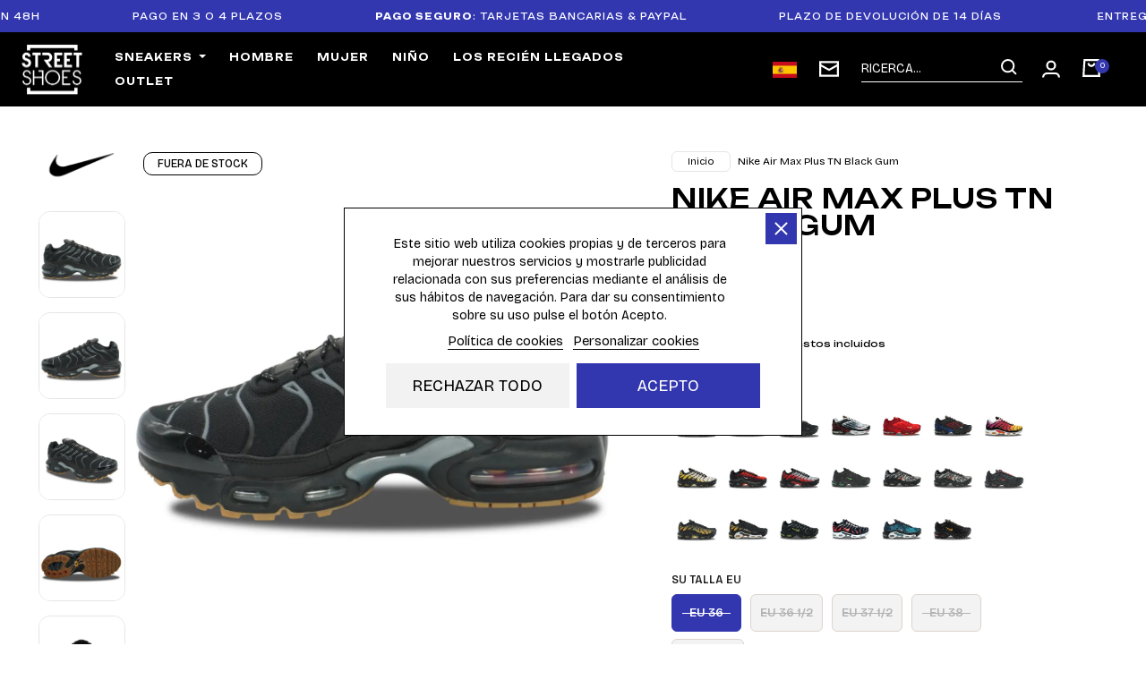

--- FILE ---
content_type: text/html; charset=utf-8
request_url: https://www.streetshoesaddict.com/es/garcon/1164-nike-air-max-plus-tn-black-gum.html
body_size: 56271
content:
<!doctype html>
<html lang="es-ES">

  <head>
    
      
  <meta charset="utf-8">


  <meta http-equiv="x-ua-compatible" content="ie=edge">





  <title>Nike Air Max Plus TN Black Gum | FV0377-001 </title>
  
    <link rel="preconnect" href="https://fonts.googleapis.com">
<link rel="preconnect" href="https://fonts.gstatic.com" crossorigin>
<script data-keepinline="true">
    var cdcGtmApi = '//www.streetshoesaddict.com/es/module/cdc_googletagmanager/async';
    var ajaxShippingEvent = 1;
    var ajaxPaymentEvent = 1;

/* datalayer */
dataLayer = window.dataLayer || [];
    let cdcDatalayer = {"event":"view_item","pageCategory":"product","ecommerce":{"currency":"EUR","value":"159.95","items":[{"item_id":"1164-9130","item_name":"Nike Air Max Plus TN Black Gum","item_reference":"FV0377-001_36","item_brand":"Nike","item_category":"Junior","item_category2":"Garcon","item_variant":"36","price":"159.95","price_tax_exc":"133.29","price_tax_inc":"159.95","quantity":0,"google_business_vertical":"retail"}]},"google_tag_params":{"ecomm_pagetype":"product","ecomm_prodid":"1164-9130","ecomm_totalvalue":159.95,"ecomm_totalvalue_tax_exc":133.29,"ecomm_category":"Garcon"}};
    dataLayer.push(cdcDatalayer);

/* call to GTM Tag */
(function(w,d,s,l,i){w[l]=w[l]||[];w[l].push({'gtm.start':
new Date().getTime(),event:'gtm.js'});var f=d.getElementsByTagName(s)[0],
j=d.createElement(s),dl=l!='dataLayer'?'&l='+l:'';j.async=true;j.src=
'https://www.googletagmanager.com/gtm.js?id='+i+dl;f.parentNode.insertBefore(j,f);
})(window,document,'script','dataLayer','GTM-PKKBWSVQ');

/* async call to avoid cache system for dynamic data */
dataLayer.push({
  'event': 'datalayer_ready'
});
</script>

  
  <meta name="description" content="Las Nike Air Max Plus, o &quot;Sharks&quot; para aquellos familiarizados con el modelo, son una de las estrellas de Nike; ¡el modelo Nike Air Max Plus TN Black Gum FV0377-001 está disponible exclusivamente en Streetshoesaddict.com!">
  <meta name="keywords" content="">
 
  
  <meta name="robots" content="index, follow" />

 
 
      <link rel="canonical" href="https://www.streetshoesaddict.com/es/garcon/1164-nike-air-max-plus-tn-black-gum.html">
    
  
      	<link rel="alternate" href="https://www.streetshoesaddict.com/fr/garcon/1164-nike-air-max-plus-tn-black-gum.html" hreflang="fr">	
    	<link rel="alternate" href="https://www.streetshoesaddict.com/gb/garcon/1164-nike-air-max-plus-tn-black-gum.html" hreflang="en-gb">	
    	<link rel="alternate" href="https://www.streetshoesaddict.com/de/garcon/1164-nike-air-max-plus-tn-black-gum.html" hreflang="de-de">	
    		
    	<link rel="alternate" href="https://www.streetshoesaddict.com/es/garcon/1164-nike-air-max-plus-tn-black-gum.html" hreflang="es-es">	
    	<link rel="alternate" href="https://www.streetshoesaddict.com/it/garcon/1164-nike-air-max-plus-tn-black-gum.html" hreflang="it-it">	
    		
    		
  
  
  
    <script type="application/ld+json">
  {
    "@context": "https://schema.org",
    "@type": "Organization",
    "name" : "StreetShoesAddict",
    "url" : "https://www.streetshoesaddict.com/es/"
         ,"logo": {
        "@type": "ImageObject",
        "url":"https://www.streetshoesaddict.com/img/logo-1757344066.jpg"
      }
      }
</script>

<script type="application/ld+json">
  {
    "@context": "https://schema.org",
    "@type": "WebPage",
    "isPartOf": {
      "@type": "WebSite",
      "url":  "https://www.streetshoesaddict.com/es/",
      "name": "StreetShoesAddict"
    },
    "name": "Nike Air Max Plus TN Black Gum | FV0377-001",
    "url":  "https://www.streetshoesaddict.com/es/garcon/1164-nike-air-max-plus-tn-black-gum.html"
  }
</script>


  <script type="application/ld+json">
    {
      "@context": "https://schema.org",
      "@type": "BreadcrumbList",
      "itemListElement": [
                  {
            "@type": "ListItem",
            "position": 1,
            "name": "Inicio",
            "item": "https://www.streetshoesaddict.com/es/"
          },                  {
            "@type": "ListItem",
            "position": 2,
            "name": "Nike Air Max Plus TN Black Gum",
            "item": "https://www.streetshoesaddict.com/es/garcon/1164-nike-air-max-plus-tn-black-gum.html"
          }              ]
    }
  </script>
  
  
  
      <script type="application/ld+json">
  {
    "@context": "https://schema.org/",
    "@type": "Product",
    "name": "Nike Air Max Plus TN Black Gum",
    "description": "     Ref: FV0377-001     Color: Negro/Gris     Material: Nylon        AMORTIGUACIÓN CLÁSICA AIR PLUS.    Las Nike Air Max Plus ofrecen a tu hijo la legendaria amortiguación &#039;Tuned&#039; Air para una mayor comodidad. La inspiración sigue siendo la misma: líneas onduladas que recuerdan a las hojas de palmera y la icónica cola de ballena en la parte inferior.       Ventajas    Las líneas onduladas y el motivo de cola de ballena en el lateral recuerdan al modelo original de 1998. Amortiguación Max Air ligera, cómoda y dinámica.        Orígenes de las zapatillas Air Max Plus    La revolucionaria unidad Air-Sole de Nike se introdujo en la gama de calzado Nike en 1978. En 1987, las Nike Air Max 1 fueron las primeras zapatillas en incorporar una amortiguación de aire visible en el talón. Ahora, además de sentir la comodidad de la tecnología Air-Sole, todo el mundo podía verla en acción. En 1998, las Air Max Plus introdujeron un sistema de amortiguación en el que las unidades Air-Sole se adaptaban a determinadas partes del pie, proporcionando a los corredores mayor estabilidad y sujeción. Los colores inspirados en la puesta de sol y las líneas onduladas de la zapatilla, que recuerdan a las playas de arena barridas por el viento, se han convertido en un referente y un fenómeno cultural. ",
    "category": "Garçon",
    "image" :"https://www.streetshoesaddict.com/6815-large_default/nike-air-max-plus-tn-black-gum.webp",    "sku": "FV0377-001",
    "mpn": "FV0377-001"
        ,
    "brand": {
      "@type": "Brand",
      "name": "Nike"
    }
            ,
    "weight": {
        "@context": "https://schema.org",
        "@type": "QuantitativeValue",
        "value": "1.000000",
        "unitCode": "kg"
    }
        ,
    "offers": {
      "@type": "Offer",
      "priceCurrency": "EUR",
      "name": "Nike Air Max Plus TN Black Gum",
      "price": "159.95",
      "url": "https://www.streetshoesaddict.com/es/garcon/1164-9130-nike-air-max-plus-tn-black-gum.html#/19-su_talla_eu-36",
      "priceValidUntil": "2026-02-01",
              "image": ["https://www.streetshoesaddict.com/6815-large_default/nike-air-max-plus-tn-black-gum.webp","https://www.streetshoesaddict.com/6816-large_default/nike-air-max-plus-tn-black-gum.webp","https://www.streetshoesaddict.com/6817-large_default/nike-air-max-plus-tn-black-gum.webp","https://www.streetshoesaddict.com/6818-large_default/nike-air-max-plus-tn-black-gum.webp","https://www.streetshoesaddict.com/6819-large_default/nike-air-max-plus-tn-black-gum.webp"],
            "sku": "FV0377-001",
      "mpn": "FV0377-001",
                        "availability": "https://schema.org/OutOfStock",
      "seller": {
        "@type": "Organization",
        "name": "StreetShoesAddict"
      }
    }
      }
</script>

  
  
    
  

  
    <meta property="og:title" content="Nike Air Max Plus TN Black Gum | FV0377-001  " />
    <meta property="og:description" content="Las Nike Air Max Plus, o &quot;Sharks&quot; para aquellos familiarizados con el modelo, son una de las estrellas de Nike; ¡el modelo Nike Air Max Plus TN Black Gum FV0377-001 está disponible exclusivamente en Streetshoesaddict.com!" />
    <meta property="og:url" content="https://www.streetshoesaddict.com/es/garcon/1164-nike-air-max-plus-tn-black-gum.html" />
    <meta property="og:site_name" content="StreetShoesAddict" />
    <meta name="theme-color" content="#000000">
<meta property="og:image" content="https://www.streetshoesaddict.com/og.jpg" />
    



  <meta name="viewport" content="width=device-width, initial-scale=1">


<link rel="icon" type="image/png" href="/favicon-96x96.png" sizes="96x96" />
<link rel="icon" type="image/svg+xml" href="/favicon.svg" />
<link rel="shortcut icon" href="/favicon.ico" />
<link rel="apple-touch-icon" sizes="180x180" href="/apple-touch-icon.png" />
<meta name="apple-mobile-web-app-title" content="Street Shoes Addict" />
<link rel="manifest" href="/site.webmanifest" />



  



  	

  <script type="text/javascript">
        var ETS_RV_CUSTOMER_IS_LOGGED = false;
        var ETS_RV_DEFAULT_LANGUAGE_MSG = "\u00a1El idioma predeterminado no puede estar vac\u00edo!";
        var ETS_RV_DEFAULT_RATE = 5;
        var ETS_RV_DESIGN_COLOR1 = 0;
        var ETS_RV_DISPLAY_RATE_AND_QUESTION = "box";
        var ETS_RV_PRESS_ENTER_ENABLED = 0;
        var ETS_RV_QUESTION_ENABLED = 0;
        var ETS_RV_RECAPTCHA_ENABLED = 0;
        var ETS_RV_RECAPTCHA_FOR = ["review","comment","reply","qa","qa_answer","qa_comment"];
        var ETS_RV_RECAPTCHA_SITE_KEY = "";
        var ETS_RV_RECAPTCHA_TYPE = "recaptcha_v2";
        var ETS_RV_RECAPTCHA_USER_REGISTERED = 1;
        var ETS_RV_RECAPTCHA_VALID = 0;
        var ETS_RV_REQUIRE_TITLE = 1;
        var ETS_RV_REVIEW_ENABLED = 1;
        var PS_ATTACHMENT_MAXIMUM_SIZE = 8388608;
        var PS_ATTACHMENT_MAXIMUM_SIZE_TEXT = "8 MB";
        var addJsDef = false;
        var always_load_content = false;
        var back_office = 0;
        var ets_rv_datetime_picker = "{\"prevText\":\"\",\"nextText\":\"\",\"dateFormat\":\"yy-mm-dd\",\"currentText\":\"\",\"closeText\":\"\",\"ampm\":false,\"amNames\":[\"AM\",\"A\"],\"pmNames\":[\"PM\",\"P\"],\"timeFormat\":\"hh:mm:ss tt\",\"timeSuffix\":\"\",\"timeOnlyTitle\":\"\",\"timeText\":\"\",\"hourText\":\"\",\"minuteText\":\"\",\"maxDate\":\"2026-01-17 15:21:26\"}";
        var ets_rv_datetime_picker_closeText = "Hecho";
        var ets_rv_datetime_picker_currentText = "Ahora";
        var ets_rv_datetime_picker_hourText = "Hora";
        var ets_rv_datetime_picker_minuteText = "Minuto";
        var ets_rv_datetime_picker_timeOnlyTitle = "Elegir hora";
        var ets_rv_datetime_picker_timeText = "Tiempo";
        var ets_rv_please_sign_dislike = "Inicie sesi\u00f3n o reg\u00edstrese para dejar de gustar";
        var ets_rv_please_sign_like = "Por favor inicie sesi\u00f3n o reg\u00edstrese para gustar";
        var ets_rv_please_sign_question = "Inicie sesi\u00f3n o reg\u00edstrese para hacer su pregunta";
        var ets_rv_please_sign_review = "Inicie sesi\u00f3n o reg\u00edstrese para escribir su opini\u00f3n";
        var file_is_to_large_text = "El archivo es demasiado grande. Tama\u00f1o m\u00e1ximo permitido: %s";
        var file_not_valid_text = "El tipo de archivo no est\u00e1 permitido";
        var isLogged = false;
        var language_code = "es";
        var prestashop = {"cart":{"products":[],"totals":{"total":{"type":"total","label":"Total","amount":0,"value":"0,00\u00a0\u20ac"},"total_including_tax":{"type":"total","label":"Total (impuestos incl.)","amount":0,"value":"0,00\u00a0\u20ac"},"total_excluding_tax":{"type":"total","label":"Total (impuestos excl.)","amount":0,"value":"0,00\u00a0\u20ac"}},"subtotals":{"products":{"type":"products","label":"Subtotal","amount":0,"value":"0,00\u00a0\u20ac"},"discounts":null,"shipping":{"type":"shipping","label":"Transporte","amount":0,"value":""},"tax":{"type":"tax","label":"Impuestos incluidos","amount":0,"value":"0,00\u00a0\u20ac"}},"products_count":0,"summary_string":"0 art\u00edculos","vouchers":{"allowed":1,"added":[]},"discounts":[],"minimalPurchase":0,"minimalPurchaseRequired":""},"currency":{"id":1,"name":"Euro","iso_code":"EUR","iso_code_num":"978","sign":"\u20ac"},"customer":{"lastname":null,"firstname":null,"email":null,"birthday":null,"newsletter":null,"newsletter_date_add":null,"optin":null,"website":null,"company":null,"siret":null,"ape":null,"is_logged":false,"gender":{"type":null,"name":null},"addresses":[]},"country":{"id_zone":"9","id_currency":"0","call_prefix":"33","iso_code":"FR","active":"1","contains_states":"0","need_identification_number":"0","need_zip_code":"1","zip_code_format":"NNNNN","display_tax_label":"1","name":"France","id":8},"language":{"name":"Espa\u00f1ol (Spanish)","iso_code":"es","locale":"es-ES","language_code":"es-es","active":"1","is_rtl":"0","date_format_lite":"d\/m\/Y","date_format_full":"d\/m\/Y H:i:s","id":5},"page":{"title":"","canonical":"https:\/\/www.streetshoesaddict.com\/es\/garcon\/1164-nike-air-max-plus-tn-black-gum.html","meta":{"title":"Nike Air Max Plus TN Black Gum | FV0377-001","description":"Las Nike Air Max Plus, o \"Sharks\" para aquellos familiarizados con el modelo, son una de las estrellas de Nike; \u00a1el modelo Nike Air Max Plus TN Black Gum FV0377-001 est\u00e1 disponible exclusivamente en Streetshoesaddict.com!","keywords":"","robots":"index"},"page_name":"product","body_classes":{"lang-es":true,"lang-rtl":false,"country-FR":true,"currency-EUR":true,"layout-full-width":true,"page-product":true,"tax-display-enabled":true,"page-customer-account":false,"product-id-1164":true,"product-Nike Air Max Plus TN Black Gum":true,"product-id-category-53":true,"product-id-manufacturer-3":true,"product-id-supplier-0":true,"product-available-for-order":true},"admin_notifications":[],"password-policy":{"feedbacks":{"0":"Muy d\u00e9bil","1":"D\u00e9bil","2":"Promedio","3":"Fuerte","4":"Muy fuerte","Straight rows of keys are easy to guess":"Una serie seguida de teclas de la misma fila es f\u00e1cil de adivinar","Short keyboard patterns are easy to guess":"Los patrones de teclado cortos son f\u00e1ciles de adivinar","Use a longer keyboard pattern with more turns":"Usa un patr\u00f3n de teclado m\u00e1s largo y con m\u00e1s giros","Repeats like \"aaa\" are easy to guess":"Las repeticiones como \u00abaaa\u00bb son f\u00e1ciles de adivinar","Repeats like \"abcabcabc\" are only slightly harder to guess than \"abc\"":"Las repeticiones como \"abcabcabc\" son solo un poco m\u00e1s dif\u00edciles de adivinar que \"abc\"","Sequences like abc or 6543 are easy to guess":"Las secuencias como \"abc\" o \"6543\" son f\u00e1ciles de adivinar","Recent years are easy to guess":"Los a\u00f1os recientes son f\u00e1ciles de adivinar","Dates are often easy to guess":"Las fechas suelen ser f\u00e1ciles de adivinar","This is a top-10 common password":"Esta es una de las 10 contrase\u00f1as m\u00e1s comunes","This is a top-100 common password":"Esta es una de las 100 contrase\u00f1as m\u00e1s comunes","This is a very common password":"Esta contrase\u00f1a es muy com\u00fan","This is similar to a commonly used password":"Esta contrase\u00f1a es similar a otras contrase\u00f1as muy usadas","A word by itself is easy to guess":"Una palabra que por s\u00ed misma es f\u00e1cil de adivinar","Names and surnames by themselves are easy to guess":"Los nombres y apellidos completos son f\u00e1ciles de adivinar","Common names and surnames are easy to guess":"Los nombres comunes y los apellidos son f\u00e1ciles de adivinar","Use a few words, avoid common phrases":"Usa varias palabras, evita frases comunes","No need for symbols, digits, or uppercase letters":"No se necesitan s\u00edmbolos, d\u00edgitos o letras may\u00fasculas","Avoid repeated words and characters":"Evita repetir palabras y caracteres","Avoid sequences":"Evita secuencias","Avoid recent years":"Evita a\u00f1os recientes","Avoid years that are associated with you":"Evita a\u00f1os que puedan asociarse contigo","Avoid dates and years that are associated with you":"Evita a\u00f1os y fechas que puedan asociarse contigo","Capitalization doesn't help very much":"Las may\u00fasculas no ayudan mucho","All-uppercase is almost as easy to guess as all-lowercase":"Todo en may\u00fasculas es casi tan f\u00e1cil de adivinar como en min\u00fasculas","Reversed words aren't much harder to guess":"Las palabras invertidas no son mucho m\u00e1s dif\u00edciles de adivinar","Predictable substitutions like '@' instead of 'a' don't help very much":"Las sustituciones predecibles como usar \"@\" en lugar de \"a\" no ayudan mucho","Add another word or two. Uncommon words are better.":"A\u00f1ade una o dos palabras m\u00e1s. Es mejor usar palabras poco habituales."}}},"shop":{"name":"StreetShoesAddict","logo":"https:\/\/www.streetshoesaddict.com\/img\/logo-1757344066.jpg","stores_icon":"https:\/\/www.streetshoesaddict.com\/img\/logo_stores.png","favicon":"https:\/\/www.streetshoesaddict.com\/img\/favicon.ico"},"core_js_public_path":"\/themes\/","urls":{"base_url":"https:\/\/www.streetshoesaddict.com\/","current_url":"https:\/\/www.streetshoesaddict.com\/es\/garcon\/1164-nike-air-max-plus-tn-black-gum.html","shop_domain_url":"https:\/\/www.streetshoesaddict.com","img_ps_url":"https:\/\/www.streetshoesaddict.com\/img\/","img_cat_url":"https:\/\/www.streetshoesaddict.com\/img\/c\/","img_lang_url":"https:\/\/www.streetshoesaddict.com\/img\/l\/","img_prod_url":"https:\/\/www.streetshoesaddict.com\/img\/p\/","img_manu_url":"https:\/\/www.streetshoesaddict.com\/img\/m\/","img_sup_url":"https:\/\/www.streetshoesaddict.com\/img\/su\/","img_ship_url":"https:\/\/www.streetshoesaddict.com\/img\/s\/","img_store_url":"https:\/\/www.streetshoesaddict.com\/img\/st\/","img_col_url":"https:\/\/www.streetshoesaddict.com\/img\/co\/","img_url":"https:\/\/www.streetshoesaddict.com\/themes\/classic\/assets\/img\/","css_url":"https:\/\/www.streetshoesaddict.com\/themes\/classic\/assets\/css\/","js_url":"https:\/\/www.streetshoesaddict.com\/themes\/classic\/assets\/js\/","pic_url":"https:\/\/www.streetshoesaddict.com\/upload\/","theme_assets":"https:\/\/www.streetshoesaddict.com\/themes\/classic\/assets\/","theme_dir":"https:\/\/www.streetshoesaddict.com\/themes\/classic\/","pages":{"address":"https:\/\/www.streetshoesaddict.com\/es\/adresse","addresses":"https:\/\/www.streetshoesaddict.com\/es\/adresses","authentication":"https:\/\/www.streetshoesaddict.com\/es\/authentification","manufacturer":"https:\/\/www.streetshoesaddict.com\/es\/fabricants","cart":"https:\/\/www.streetshoesaddict.com\/es\/carrito","category":"https:\/\/www.streetshoesaddict.com\/es\/index.php?controller=category","cms":"https:\/\/www.streetshoesaddict.com\/es\/index.php?controller=cms","contact":"https:\/\/www.streetshoesaddict.com\/es\/contactez-nous","discount":"https:\/\/www.streetshoesaddict.com\/es\/descuento","guest_tracking":"https:\/\/www.streetshoesaddict.com\/es\/suivi-commande","history":"https:\/\/www.streetshoesaddict.com\/es\/historial-compra","identity":"https:\/\/www.streetshoesaddict.com\/es\/datos-personales","index":"https:\/\/www.streetshoesaddict.com\/es\/","my_account":"https:\/\/www.streetshoesaddict.com\/es\/mi-cuenta","order_confirmation":"https:\/\/www.streetshoesaddict.com\/es\/confirmation-commande","order_detail":"https:\/\/www.streetshoesaddict.com\/es\/index.php?controller=order-detail","order_follow":"https:\/\/www.streetshoesaddict.com\/es\/seguimiento-pedido","order":"https:\/\/www.streetshoesaddict.com\/es\/pedido","order_return":"https:\/\/www.streetshoesaddict.com\/es\/index.php?controller=order-return","order_slip":"https:\/\/www.streetshoesaddict.com\/es\/facturas-abono","pagenotfound":"https:\/\/www.streetshoesaddict.com\/es\/page-non-trouvee","password":"https:\/\/www.streetshoesaddict.com\/es\/mot-de-passe-oublie","pdf_invoice":"https:\/\/www.streetshoesaddict.com\/es\/index.php?controller=pdf-invoice","pdf_order_return":"https:\/\/www.streetshoesaddict.com\/es\/index.php?controller=pdf-order-return","pdf_order_slip":"https:\/\/www.streetshoesaddict.com\/es\/index.php?controller=pdf-order-slip","prices_drop":"https:\/\/www.streetshoesaddict.com\/es\/promotions","product":"https:\/\/www.streetshoesaddict.com\/es\/index.php?controller=product","registration":"https:\/\/www.streetshoesaddict.com\/es\/registro","search":"https:\/\/www.streetshoesaddict.com\/es\/busqueda","sitemap":"https:\/\/www.streetshoesaddict.com\/es\/index.php?controller=sitemap","stores":"https:\/\/www.streetshoesaddict.com\/es\/tiendas","supplier":"https:\/\/www.streetshoesaddict.com\/es\/fournisseurs","new_products":"https:\/\/www.streetshoesaddict.com\/es\/nouveaux-produits","brands":"https:\/\/www.streetshoesaddict.com\/es\/fabricants","register":"https:\/\/www.streetshoesaddict.com\/es\/registro","order_login":"https:\/\/www.streetshoesaddict.com\/es\/pedido?login=1"},"alternative_langs":{"fr":"https:\/\/www.streetshoesaddict.com\/fr\/garcon\/1164-nike-air-max-plus-tn-black-gum.html","en-gb":"https:\/\/www.streetshoesaddict.com\/gb\/garcon\/1164-nike-air-max-plus-tn-black-gum.html","de-de":"https:\/\/www.streetshoesaddict.com\/de\/garcon\/1164-nike-air-max-plus-tn-black-gum.html","nl-nl":"https:\/\/www.streetshoesaddict.com\/nl\/garcon\/1164-nike-air-max-plus-tn-black-gum.html","es-es":"https:\/\/www.streetshoesaddict.com\/es\/garcon\/1164-nike-air-max-plus-tn-black-gum.html","it-it":"https:\/\/www.streetshoesaddict.com\/it\/garcon\/1164-nike-air-max-plus-tn-black-gum.html","en-ie":"https:\/\/www.streetshoesaddict.com\/ie\/garcon\/1164-nike-air-max-plus-tn-black-gum.html"},"actions":{"logout":"https:\/\/www.streetshoesaddict.com\/es\/?mylogout="},"no_picture_image":{"bySize":{"small_default":{"url":"https:\/\/www.streetshoesaddict.com\/img\/p\/es-default-small_default.jpg","width":98,"height":98},"cart_default":{"url":"https:\/\/www.streetshoesaddict.com\/img\/p\/es-default-cart_default.jpg","width":125,"height":125},"home_default":{"url":"https:\/\/www.streetshoesaddict.com\/img\/p\/es-default-home_default.jpg","width":250,"height":250},"medium_default":{"url":"https:\/\/www.streetshoesaddict.com\/img\/p\/es-default-medium_default.jpg","width":452,"height":452},"large_default":{"url":"https:\/\/www.streetshoesaddict.com\/img\/p\/es-default-large_default.jpg","width":1200,"height":1200}},"small":{"url":"https:\/\/www.streetshoesaddict.com\/img\/p\/es-default-small_default.jpg","width":98,"height":98},"medium":{"url":"https:\/\/www.streetshoesaddict.com\/img\/p\/es-default-home_default.jpg","width":250,"height":250},"large":{"url":"https:\/\/www.streetshoesaddict.com\/img\/p\/es-default-large_default.jpg","width":1200,"height":1200},"legend":""}},"configuration":{"display_taxes_label":true,"display_prices_tax_incl":true,"is_catalog":false,"show_prices":true,"opt_in":{"partner":false},"quantity_discount":{"type":"discount","label":"Descuento unitario"},"voucher_enabled":1,"return_enabled":0},"field_required":[],"breadcrumb":{"links":[{"title":"Inicio","url":"https:\/\/www.streetshoesaddict.com\/es\/"},{"title":"Nike Air Max Plus TN Black Gum","url":"https:\/\/www.streetshoesaddict.com\/es\/garcon\/1164-nike-air-max-plus-tn-black-gum.html"}],"count":2},"link":{"protocol_link":"https:\/\/","protocol_content":"https:\/\/"},"time":1768659686,"static_token":"ea68f1610539603aeffe14af4fc9c95b","token":"475c4228d5e78f0cfe83d8061e7fd530","debug":false};
        var prestashopFacebookAjaxController = "https:\/\/www.streetshoesaddict.com\/es\/module\/ps_facebook\/Ajax";
        var productCommentPostErrorMessage = "Lo sentimos, tu rese\u00f1a no puede ser publicada.";
        var productCommentUpdatePostErrorMessage = "Lo sentimos, no se puede enviar su apreciaci\u00f3n de revisi\u00f3n.";
        var ps_checkoutApplePayUrl = "https:\/\/www.streetshoesaddict.com\/es\/module\/ps_checkout\/applepay?token=ea68f1610539603aeffe14af4fc9c95b";
        var ps_checkoutAutoRenderDisabled = false;
        var ps_checkoutCancelUrl = "https:\/\/www.streetshoesaddict.com\/es\/module\/ps_checkout\/cancel?token=ea68f1610539603aeffe14af4fc9c95b";
        var ps_checkoutCardBrands = ["MASTERCARD","VISA","AMEX","CB_NATIONALE"];
        var ps_checkoutCardFundingSourceImg = "\/modules\/ps_checkout\/views\/img\/payment-cards.png";
        var ps_checkoutCardLogos = {"AMEX":"\/modules\/ps_checkout\/views\/img\/amex.svg","CB_NATIONALE":"\/modules\/ps_checkout\/views\/img\/cb.svg","DINERS":"\/modules\/ps_checkout\/views\/img\/diners.svg","DISCOVER":"\/modules\/ps_checkout\/views\/img\/discover.svg","JCB":"\/modules\/ps_checkout\/views\/img\/jcb.svg","MAESTRO":"\/modules\/ps_checkout\/views\/img\/maestro.svg","MASTERCARD":"\/modules\/ps_checkout\/views\/img\/mastercard.svg","UNIONPAY":"\/modules\/ps_checkout\/views\/img\/unionpay.svg","VISA":"\/modules\/ps_checkout\/views\/img\/visa.svg"};
        var ps_checkoutCartProductCount = 0;
        var ps_checkoutCheckUrl = "https:\/\/www.streetshoesaddict.com\/es\/module\/ps_checkout\/check?token=ea68f1610539603aeffe14af4fc9c95b";
        var ps_checkoutCheckoutTranslations = {"checkout.go.back.label":"Pagar","checkout.go.back.link.title":"Volver a la compra","checkout.card.payment":"Pago con tarjeta","checkout.page.heading":"Resumen del pedido","checkout.cart.empty":"Tu carrito est\u00e1 vac\u00edo.","checkout.page.subheading.card":"Tarjeta","checkout.page.subheading.paypal":"PayPal","checkout.payment.by.card":"Has elegido pagar con tarjeta.","checkout.payment.by.paypal":"Has elegido pagar con PayPal.","checkout.order.summary":"Este es un breve resumen de tu pedido:","checkout.order.amount.total":"El importe total del pedido es de","checkout.order.included.tax":"(IVA incluido)","checkout.order.confirm.label":"Haz clic en \"Confirmar mi pedido\" para confirmar el pedido.","checkout.payment.token.delete.modal.header":"\u00bfEliminar este m\u00e9todo de pago?","checkout.payment.token.delete.modal.content":"El siguiente m\u00e9todo de pago ser\u00e1 eliminado de tu cuenta:","checkout.payment.token.delete.modal.confirm-button":"Eliminar m\u00e9todo de pago","checkout.payment.loader.processing-request":"Por favor espera, estamos procesando tu solicitud","checkout.payment.others.link.label":"Otros m\u00e9todos de pago","checkout.payment.others.confirm.button.label":"Confirmar el pedido","checkout.form.error.label":"Se ha producido un error durante el pago. Vuelve a intentarlo o ponte en contacto con el servicio de asistencia.","loader-component.label.header":"\u00a1Gracias por tu compra!","loader-component.label.body":"Por favor, espera, estamos procesando tu pago","loader-component.label.body.longer":"Esto est\u00e1 tardando m\u00e1s de lo esperado. Por favor, espera\u2026","payment-method-logos.title":"Pagos 100% seguros","express-button.cart.separator":"o","express-button.checkout.express-checkout":"Compra r\u00e1pida","ok":"Ok","cancel":"Cancelar","paypal.hosted-fields.label.card-name":"Nombre del titular de la tarjeta","paypal.hosted-fields.placeholder.card-name":"Nombre del titular de la tarjeta","paypal.hosted-fields.label.card-number":"N\u00famero de tarjeta","paypal.hosted-fields.placeholder.card-number":"N\u00famero de tarjeta","paypal.hosted-fields.label.expiration-date":"Fecha de caducidad","paypal.hosted-fields.placeholder.expiration-date":"MM\/YY","paypal.hosted-fields.label.cvv":"CVC","paypal.hosted-fields.placeholder.cvv":"XXX","error.paypal-sdk":"No hay instancia del SDK de JavaScript de PayPal","error.google-pay-sdk":"No hay instancia del SDK de JavaScript de Google Pay","error.apple-pay-sdk":"No hay instancia del SDK de JavaScript de Apple Pay","error.google-pay.transaction-info":"Ocurri\u00f3 un error al obtener la informaci\u00f3n de la transacci\u00f3n de Google Pay","error.apple-pay.payment-request":"Ocurri\u00f3 un error al obtener la solicitud de pago de Apple Pay","error.paypal-sdk.contingency.cancel":"Autenticaci\u00f3n del titular de la tarjeta cancelada, por favor, elige otro m\u00e9todo de pago o int\u00e9ntalo de nuevo.","error.paypal-sdk.contingency.error":"Se ha producido un error en la autentificaci\u00f3n del titular de la tarjeta, por favor, elige otro m\u00e9todo de pago o int\u00e9ntalo de nuevo.","error.paypal-sdk.contingency.failure":"Autenticaci\u00f3n del titular de la tarjeta cancelada, por favor, elige otro m\u00e9todo de pago o int\u00e9ntalo de nuevo.","error.paypal-sdk.contingency.unknown":"Autenticaci\u00f3n del titular de la tarjeta no puede ser verificada, por favor, elige otro m\u00e9todo de pago o int\u00e9ntalo de nuevo.","APPLE_PAY_MERCHANT_SESSION_VALIDATION_ERROR":"No podemos procesar su pago con Apple Pay en este momento. Esto podr\u00eda deberse a un problema al verificar la configuraci\u00f3n de pago de este sitio web. Int\u00e9ntelo de nuevo m\u00e1s tarde o elija otro m\u00e9todo de pago.","APPROVE_APPLE_PAY_VALIDATION_ERROR":"Hemos encontrado un problema al procesar su pago con Apple Pay. Verifique los detalles de su pedido e int\u00e9ntelo de nuevo, o utilice otro m\u00e9todo de pago."};
        var ps_checkoutCheckoutUrl = "https:\/\/www.streetshoesaddict.com\/es\/pedido";
        var ps_checkoutConfirmUrl = "https:\/\/www.streetshoesaddict.com\/es\/confirmation-commande";
        var ps_checkoutCreateUrl = "https:\/\/www.streetshoesaddict.com\/es\/module\/ps_checkout\/create?token=ea68f1610539603aeffe14af4fc9c95b";
        var ps_checkoutCustomMarks = [];
        var ps_checkoutExpressCheckoutCartEnabled = false;
        var ps_checkoutExpressCheckoutOrderEnabled = false;
        var ps_checkoutExpressCheckoutProductEnabled = false;
        var ps_checkoutExpressCheckoutSelected = false;
        var ps_checkoutExpressCheckoutUrl = "https:\/\/www.streetshoesaddict.com\/es\/module\/ps_checkout\/ExpressCheckout?token=ea68f1610539603aeffe14af4fc9c95b";
        var ps_checkoutFundingSource = "paypal";
        var ps_checkoutFundingSourcesSorted = ["paypal","paylater"];
        var ps_checkoutGooglePayUrl = "https:\/\/www.streetshoesaddict.com\/es\/module\/ps_checkout\/googlepay?token=ea68f1610539603aeffe14af4fc9c95b";
        var ps_checkoutHostedFieldsContingencies = "SCA_WHEN_REQUIRED";
        var ps_checkoutHostedFieldsEnabled = false;
        var ps_checkoutIconsPath = "\/modules\/ps_checkout\/views\/img\/icons\/";
        var ps_checkoutLoaderImage = "\/modules\/ps_checkout\/views\/img\/loader.svg";
        var ps_checkoutPartnerAttributionId = "PrestaShop_Cart_PSXO_PSDownload";
        var ps_checkoutPayLaterCartPageButtonEnabled = false;
        var ps_checkoutPayLaterCategoryPageBannerEnabled = false;
        var ps_checkoutPayLaterHomePageBannerEnabled = false;
        var ps_checkoutPayLaterOrderPageBannerEnabled = false;
        var ps_checkoutPayLaterOrderPageButtonEnabled = false;
        var ps_checkoutPayLaterOrderPageMessageEnabled = false;
        var ps_checkoutPayLaterProductPageBannerEnabled = false;
        var ps_checkoutPayLaterProductPageButtonEnabled = false;
        var ps_checkoutPayLaterProductPageMessageEnabled = false;
        var ps_checkoutPayPalButtonConfiguration = "";
        var ps_checkoutPayPalEnvironment = "LIVE";
        var ps_checkoutPayPalOrderId = "";
        var ps_checkoutPayPalSdkConfig = {"clientId":"AXjYFXWyb4xJCErTUDiFkzL0Ulnn-bMm4fal4G-1nQXQ1ZQxp06fOuE7naKUXGkq2TZpYSiI9xXbs4eo","merchantId":"54FNMZWRQV6RE","currency":"EUR","intent":"capture","commit":"false","vault":"false","integrationDate":"2024-04-01","dataPartnerAttributionId":"PrestaShop_Cart_PSXO_PSDownload","dataCspNonce":"","dataEnable3ds":"true","disableFunding":"card,bancontact,eps,ideal,mybank,p24,blik","enableFunding":"paylater","components":"marks,funding-eligibility"};
        var ps_checkoutPayWithTranslations = {"paypal":"Pagar con PayPal","paylater":"Pagar en varios plazos con PayPal Pay Later"};
        var ps_checkoutPaymentMethodLogosTitleImg = "\/modules\/ps_checkout\/views\/img\/icons\/lock_checkout.svg";
        var ps_checkoutPaymentUrl = "https:\/\/www.streetshoesaddict.com\/es\/module\/ps_checkout\/payment?token=ea68f1610539603aeffe14af4fc9c95b";
        var ps_checkoutRenderPaymentMethodLogos = true;
        var ps_checkoutValidateUrl = "https:\/\/www.streetshoesaddict.com\/es\/module\/ps_checkout\/validate?token=ea68f1610539603aeffe14af4fc9c95b";
        var ps_checkoutVaultUrl = "https:\/\/www.streetshoesaddict.com\/es\/module\/ps_checkout\/vault?token=ea68f1610539603aeffe14af4fc9c95b";
        var ps_checkoutVersion = "8.5.0.7";
        var psemailsubscription_subscription = "https:\/\/www.streetshoesaddict.com\/es\/module\/ps_emailsubscription\/subscription";
        var psr_icon_color = "#000000";
        var ssIsCeInstalled = true;
        var ss_link_image_webp = "https:\/\/www.streetshoesaddict.com\/modules\/ets_superspeed\/views\/img\/en.webp";
      </script>


		<link rel="stylesheet" href="https://www.streetshoesaddict.com/themes/classic/assets/css/theme.css" media="all">
		<link rel="stylesheet" href="https://www.streetshoesaddict.com/modules/blockreassurance/views/dist/front.css" media="all">
		<link rel="stylesheet" href="/modules/ps_checkout/views/css/payments.css?version=8.5.0.7" media="all">
		<link rel="stylesheet" href="https://www.streetshoesaddict.com/modules/ets_megamenu/views/css/layout1.css" media="all">
		<link rel="stylesheet" href="https://www.streetshoesaddict.com/modules/ets_megamenu/views/css/mobile_floating.css" media="all">
		<link rel="stylesheet" href="https://www.streetshoesaddict.com/modules/ets_superspeed/views/css/ets_superspeed.css" media="all">
		<link rel="stylesheet" href="https://www.streetshoesaddict.com/modules/lgcookieslaw/views/css/plugins/tooltipster/tooltipster.bundle.min.css" media="all">
		<link rel="stylesheet" href="https://www.streetshoesaddict.com/modules/lgcookieslaw/views/css/plugins/tooltipster/tooltipster.borderless.min.css" media="all">
		<link rel="stylesheet" href="https://www.streetshoesaddict.com/modules/lgcookieslaw/views/css/lgcookieslaw_1_1.css" media="all">
		<link rel="stylesheet" href="https://www.streetshoesaddict.com/modules/lgcookieslaw/views/css/front.css" media="all">
		<link rel="stylesheet" href="https://www.streetshoesaddict.com/modules/ets_reviews/views/css/productcomments.all.css" media="all">
		<link rel="stylesheet" href="https://www.streetshoesaddict.com/modules/ets_reviews/views/css/review-media.css" media="all">
		<link rel="stylesheet" href="https://www.streetshoesaddict.com/modules/ets_reviews/views/css/slick-theme.css" media="all">
		<link rel="stylesheet" href="https://www.streetshoesaddict.com/modules/ets_reviews/views/css/slick.css" media="all">
		<link rel="stylesheet" href="https://www.streetshoesaddict.com/js/jquery/plugins/growl/jquery.growl.css" media="all">
		<link rel="stylesheet" href="https://www.streetshoesaddict.com/modules/ets_reviews/views/css/productcomments.css" media="all">
		<link rel="stylesheet" href="https://www.streetshoesaddict.com/modules/pele_relatedproducts/css/pele_relatedproducts16.css" media="all">
		<link rel="stylesheet" href="https://www.streetshoesaddict.com/js/jquery/ui/themes/base/minified/jquery-ui.min.css" media="all">
		<link rel="stylesheet" href="https://www.streetshoesaddict.com/js/jquery/ui/themes/base/minified/jquery.ui.theme.min.css" media="all">
		<link rel="stylesheet" href="https://www.streetshoesaddict.com/js/jquery/plugins/fancybox/jquery.fancybox.css" media="all">
		<link rel="stylesheet" href="https://www.streetshoesaddict.com/js/jquery/plugins/bxslider/jquery.bxslider.css" media="all">
		<link rel="stylesheet" href="https://www.streetshoesaddict.com/modules/creativeelements/views/css/frontend.min.css?v=2.12.0" media="all">
		<link rel="stylesheet" href="https://www.streetshoesaddict.com/modules/creativeelements/views/css/ce/2170501.css?v=1765781645" media="all">
		<link rel="stylesheet" href="https://www.streetshoesaddict.com/modules/creativeelements/views/css/ce/3170501.css?v=1764837675" media="all">
		<link rel="stylesheet" href="https://www.streetshoesaddict.com/modules/creativeelements/views/css/ce/2020501.css?v=1764837175" media="all">
		<link rel="stylesheet" href="https://www.streetshoesaddict.com/modules/creativeelements/views/lib/font-awesome/css/solid.min.css?v=6.2.0" media="all">
		<link rel="stylesheet" href="https://www.streetshoesaddict.com/modules/creativeelements/views/lib/ceicons/ceicons.min.css?v=2.12.0" media="all">
		<link rel="stylesheet" href="https://www.streetshoesaddict.com/modules/creativeelements/views/lib/font-awesome/css/regular.min.css?v=6.2.0" media="all">
		<link rel="stylesheet" href="https://www.streetshoesaddict.com/modules/creativeelements/views/lib/font-awesome/css/brands.min.css?v=6.4.2" media="all">
		<link rel="stylesheet" href="https://www.streetshoesaddict.com/modules/creativeelements/views/lib/swiper/css/swiper.min.css?v=11.1.12" media="all">
		<link rel="stylesheet" href="https://www.streetshoesaddict.com/modules/creativeelements/views/lib/ceicons/ceicons.min.css?v=2.12.0" media="all">
		<link rel="stylesheet" href="https://www.streetshoesaddict.com/modules/ets_megamenu/views/css/megamenu.css" media="all">
		<link rel="stylesheet" href="https://www.streetshoesaddict.com/modules/ets_megamenu/views/css/fix17.css" media="all">
		<link rel="stylesheet" href="https://www.streetshoesaddict.com/modules/lgcookieslaw/views/css/lgcookieslaw_1_1.css" media="all">
		<link rel="stylesheet" href="https://www.streetshoesaddict.com/modules/lgcookieslaw/views/css/front.css" media="all">
	
	


	<script>
			var ceFrontendConfig = {"environmentMode":{"edit":false,"wpPreview":false},"is_rtl":false,"breakpoints":{"xs":0,"sm":480,"md":768,"lg":1025,"xl":1440,"xxl":1600},"version":"2.12.0","urls":{"assets":"\/modules\/creativeelements\/views\/"},"productQuickView":0,"settings":{"page":[],"general":{"elementor_global_image_lightbox":"0"},"editorPreferences":[]},"post":{"id":"1164030501","title":"Nike%20Air%20Max%20Plus%20TN%20Black%20Gum","excerpt":""}};
		</script>
        <link rel="preload" href="/modules/creativeelements/views/lib/ceicons/fonts/ceicons.woff2?8goggd" as="font" type="font/woff2" crossorigin>
        


  <script type="text/javascript">
var sp_link_base ='https://www.streetshoesaddict.com';
</script>
<style>

    </style>

<script type="text/javascript">
function renderDataAjax(jsonData)
{
    for (var key in jsonData) {
	    if(key=='java_script')
        {
            $('body').append(jsonData[key]);
        }
        else
            if($('#ets_speed_dy_'+key).length)
            {
                if($('#ets_speed_dy_'+key+' #layer_cart').length)
                {
                    $('#ets_speed_dy_'+key).before($('#ets_speed_dy_'+key+' #layer_cart').clone());
                    $('#ets_speed_dy_'+key+' #layer_cart').remove();
                    $('#layer_cart').before('<div class="layer_cart_overlay"></div>');
                }
                $('.ets_speed_dynamic_hook[id="ets_speed_dy_'+key+'"]').replaceWith(jsonData[key]);
            }
              
    }
    if($('#header .shopping_cart').length && $('#header .cart_block').length)
    {
        var shopping_cart = new HoverWatcher('#header .shopping_cart');
        var cart_block = new HoverWatcher('#header .cart_block');
        $("#header .shopping_cart a:first").hover(
    		function(){
    			if (ajaxCart.nb_total_products > 0 || parseInt($('.ajax_cart_quantity').html()) > 0)
    				$("#header .cart_block").stop(true, true).slideDown(450);
    		},
    		function(){
    			setTimeout(function(){
    				if (!shopping_cart.isHoveringOver() && !cart_block.isHoveringOver())
    					$("#header .cart_block").stop(true, true).slideUp(450);
    			}, 200);
    		}
    	);
    }
    if(typeof jsonData.custom_js!== undefined && jsonData.custom_js)
        $('head').append('<script src="'+sp_link_base+'/modules/ets_superspeed/views/js/script_custom.js">');
}
</script>

<style>
.layered_filter_ul .radio,.layered_filter_ul .checkbox {
    display: inline-block;
}
.ets_speed_dynamic_hook .cart-products-count{
    display:none!important;
}
.ets_speed_dynamic_hook .ajax_cart_quantity ,.ets_speed_dynamic_hook .ajax_cart_product_txt,.ets_speed_dynamic_hook .ajax_cart_product_txt_s{
    display:none!important;
}
.ets_speed_dynamic_hook .shopping_cart > a:first-child:after {
    display:none!important;
}
</style>    <style type="text/css">.color1{color: #3337af!important;fill: #3337af!important} .background1{background: #3337af!important;border-color: #3337af!important} .hover1:hover{color:#3337af!important;fill:#3337af!important} .bg_hover1:hover{background:#3337af!important;border-color: #3337af!important} .bd_hover1:hover{border-color:#3337af!important} .border1{border-color: #3337af!important} .bg1.active{background:#3337af!important;border-color: #3337af!important}
.background2{background: #3337af!important;border-color: #3337af!important}
.bg_hover3:hover,.bg_hover3.active,.bg_hover3.current{background:#3337af!important;border-color: #3337af!important} .bd_hover3:hover,.bd_hover3.active,.bd_hover3.current{border-color:#3337af!important} .bg3.active{background:#3337af!important;border-color: #3337af!important}
.color4{color: #000000!important;fill: #000000!important}
.color5{color: #000000!important;fill: #000000!important}
</style>
<?php
/**
 * NOTICE OF LICENSE
 *
 * Smartsupp live chat - official plugin. Smartsupp is free live chat with visitor recording. 
 * The plugin enables you to create a free account or sign in with existing one. Pre-integrated 
 * customer info with WooCommerce (you will see names and emails of signed in webshop visitors).
 * Optional API for advanced chat box modifications.
 *
 * You must not modify, adapt or create derivative works of this source code
 *
 *  @author    Smartsupp
 *  @copyright 2021 Smartsupp.com
 *  @license   GPL-2.0+
**/ 
?>

<script type="text/javascript">
            setTimeout(function() {
                window._smartsupp = window._smartsupp || {};
                var _smartsupp = window._smartsupp;
                _smartsupp.key = '54277b5da8e0a7ca3177a72fa6503024eff4110d';
_smartsupp.cookieDomain = '.www.streetshoesaddict.com';
_smartsupp.sitePlatform = 'Prestashop 8.2.1';
window.smartsupp||(function(d) {
        var s,c,o=smartsupp=function(){ o._.push(arguments)};o._=[];
                s=d.getElementsByTagName('script')[0];c=d.createElement('script');
                c.type='text/javascript';c.charset='utf-8';c.async=true;
                c.src='//www.smartsuppchat.com/loader.js';s.parentNode.insertBefore(c,s);
            })(document);
            }, 5500);
            </script>





<link rel="preconnect" href="https://fonts.googleapis.com">
<link rel="preconnect" href="https://fonts.gstatic.com" crossorigin>
<link href="https://fonts.googleapis.com/css2?family=Boldonse&family=Poppins:ital,wght@0,100;0,200;0,300;0,400;0,500;0,600;0,700;0,800;0,900;1,100;1,200;1,300;1,400;1,500;1,600;1,700;1,800;1,900&display=swap" rel="stylesheet">
<link href="https://fonts.googleapis.com/css2?family=Bricolage+Grotesque:opsz,wght@12..96,200..800&family=Unbounded:wght@200..900&display=swap" rel="stylesheet">


  <link rel="stylesheet" href="/swiper-bundle.min.css">

<link rel="stylesheet" href="https://cdn.jsdelivr.net/npm/@fancyapps/ui/dist/fancybox.css" />
    
  <meta property="og:type" content="product">
      <meta property="og:image" content="https://www.streetshoesaddict.com/6815-large_default/nike-air-max-plus-tn-black-gum.webp">
  
      <meta property="product:pretax_price:amount" content="133.291667">
    <meta property="product:pretax_price:currency" content="EUR">
    <meta property="product:price:amount" content="159.95">
    <meta property="product:price:currency" content="EUR">
      <meta property="product:weight:value" content="1.000000">
  <meta property="product:weight:units" content="kg">
  
  </head>

  <body id="product" class="lang-es country-fr currency-eur layout-full-width page-product tax-display-enabled product-id-1164 product-nike-air-max-plus-tn-black-gum product-id-category-53 product-id-manufacturer-3 product-id-supplier-0 product-available-for-order ce-kit-1 elementor-page elementor-page-1164030501">

    
      <!-- Google Tag Manager (noscript) -->
<noscript><iframe src="https://www.googletagmanager.com/ns.html?id=GTM-PKKBWSVQ"
height="0" width="0" style="display:none;visibility:hidden"></iframe></noscript>
<!-- End Google Tag Manager (noscript) -->

    

    <main>
      
              

      <header id="header">
        
          	        <header data-elementor-type="header" data-elementor-id="2170501" class="elementor elementor-2170501">
            <div class="elementor-section-wrap">
                        <section class="elementor-element elementor-element-32b516e elementor-section-full_width elementor-section-height-default elementor-section-height-default elementor-section elementor-top-section" data-id="32b516e" data-element_type="section" data-settings="{&quot;background_background&quot;:&quot;classic&quot;}">
                  <div class="elementor-container elementor-column-gap-default">
                            <div class="elementor-row">
                <div class="elementor-element elementor-element-af34094 elementor-column elementor-col-100 elementor-top-column" data-id="af34094" data-element_type="column">
            <div class="elementor-column-wrap elementor-element-populated">
                <div class="elementor-widget-wrap">
                <div class="elementor-element elementor-element-83c4e83 elementor-widget elementor-widget-html" data-id="83c4e83" data-element_type="widget" data-widget_type="html.default">
        <div class="elementor-widget-container"><div id="node-marqueef">
 <span> 
<span>Entrega en 48h</span> 
<span>Pago en 3 o 4 plazos</span> 
<span><b>Pago seguro</b>: Tarjetas bancarias & Paypal</span>
<span>Plazo de devolución de 14 días</span> 
</span>
</div>
</div>        </div>
                        </div>
            </div>
        </div>
                        </div>
            </div>
        </section>
                <section class="elementor-element elementor-element-9357ae8 elementor-section-full_width heade elementor-section-content-middle elementor-section-height-default elementor-section-height-default elementor-section elementor-top-section" data-id="9357ae8" data-element_type="section" data-settings="{&quot;background_background&quot;:&quot;classic&quot;}">
                  <div class="elementor-container elementor-column-gap-default">
                            <div class="elementor-row">
                <div class="elementor-element elementor-element-fcdfce8 elementor-column elementor-col-33 elementor-top-column" data-id="fcdfce8" data-element_type="column" id="midd">
            <div class="elementor-column-wrap elementor-element-populated">
                <div class="elementor-widget-wrap">
                <div class="elementor-element elementor-element-ac96eeb elementor-widget elementor-widget-image" data-id="ac96eeb" data-element_type="widget" data-widget_type="image.default">
        <div class="elementor-widget-container">        <div class="elementor-image">
                            <a href="https://www.streetshoesaddict.com/es/">
                    <img src="/img/cms/transparent.webp" alt="Streetshoes spécialiste sneakers de marques pour homme, femme &amp; enfants" loading="lazy" width="300" height="253">                    </a>
                                </div>
        </div>        </div>
                        </div>
            </div>
        </div>
                <div class="elementor-element elementor-element-b65388e elementor-column elementor-col-33 elementor-top-column" data-id="b65388e" data-element_type="column" id="firstt">
            <div class="elementor-column-wrap elementor-element-populated">
                <div class="elementor-widget-wrap">
                <div class="elementor-element elementor-element-0f8cdc5 elementor-widget elementor-widget-ps-widget-module" data-id="0f8cdc5" data-element_type="widget" data-widget_type="ps-widget-module.default">
        <div class="elementor-widget-container"><!-- ets_megamenu -->
    <div class="ets_mm_megamenu          layout_layout1 
         show_icon_in_mobile 
          
        transition_floating 
         
        sticky_disabled 
         
        ets-dir-ltr        hook-default        single_layout         disable_sticky_mobile          hover          mm_menu_left         "
        data-bggray="bg_gray"
        >
        <div class="ets_mm_megamenu_content">
            <div class="container">
                <div class="ets_mm_megamenu_content_content">
                    <div class="ybc-menu-toggle ybc-menu-btn closed">
                        <span class="ybc-menu-button-toggle_icon">
                            <i class="icon-bar"></i>
                            <i class="icon-bar"></i>
                            <i class="icon-bar"></i>
                        </span>
                    </div>
                        <ul class="mm_menus_ul  ">
        <li class="close_menu">
            <div class="pull-left">
                <span class="mm_menus_back">
                    <i class="icon-bar"></i>
                    <i class="icon-bar"></i>
                    <i class="icon-bar"></i>
                </span>
                Menú
            </div>
            <div class="pull-right">
                <span class="mm_menus_back_icon"></span>
                Regreso
            </div>
        </li>
                    <li class="mm_menus_li mm_sub_align_full mm_has_sub hover "
                >
                <a class="ets_mm_url"                         href="/es/2-accueil"
                        style="font-size:16px;">
                    <span class="mm_menu_content_title">
                                                Sneakers
                        <span class="mm_arrow"></span>                                            </span>
                </a>
                                                    <span class="arrow closed"></span>                                            <ul class="mm_columns_ul"
                            style=" width:100%; font-size:14px;">
                                                            <li class="mm_columns_li column_size_2  mm_has_sub">
                                                                            <ul class="mm_blocks_ul">
                                                                                            <li data-id-block="1" class="mm_blocks_li">
                                                        
    <div class="ets_mm_block mm_block_type_html">
                    <span class="h4"  style="font-size:15px">
                                    para descubrir
                                </span>
                <div class="ets_mm_block_content">        
                            <a href="/es/2-accueil">Novedades</a><br>
<a href="/es/promotions">Promociones</a><br>
<a href="/es/22-zapatillas-de-deporte-para-hombre">Hombre</a><br>
<a href="/es/23-zapatillas-de-mujer">Mujer</a><br>
<a href="/es/25-zapatillas-de-deporte-para-ninos">Niño</a>
                    </div>
    </div>
    <div class="clearfix"></div>

                                                </li>
                                                                                    </ul>
                                                                    </li>
                                                            <li class="mm_columns_li column_size_2  mm_has_sub">
                                                                            <ul class="mm_blocks_ul">
                                                                                            <li data-id-block="2" class="mm_blocks_li">
                                                        
    <div class="ets_mm_block mm_block_type_html">
                    <span class="h4"  style="font-size:15px">
                                    Compra por modelo
                                </span>
                <div class="ets_mm_block_content">        
                            <a href="/es/61-nike-air-max-plus-tuned">Nike Air Max Plus TN</a><br>
<a href="/es/60-nike-air-force-1">Nike Air Force 1 </a><br>
<a href="/es/74-nike-dunk-low">Nike Dunk </a><br>
<a href="/es/79-nike-air-max-1">Nike Air Max 1 </a><br>
<a href="/es/62-nike-air-max-90">Nike Air Max 90 </a><br>
<a href="/es/72-nike-air-max-95">Nike Air Max 95 </a><br>
<a href="/es/63-nike-air-max-97">Nike Air Max 97 </a><br>
<a href="/es/38-air-jordan">Nike Air Jordan </a><br>
<a href="/es/80-nike-shox">Nike Shox</a><br>
<a href="/es/81-nike-air-max-270">Nike Air Max 270</a><br>
<a href="/es/brand/11-ugg-australia">UGG </a><br>
<a href="/es/brand/6-converse">Converse </a>
                    </div>
    </div>
    <div class="clearfix"></div>

                                                </li>
                                                                                    </ul>
                                                                    </li>
                                                            <li class="mm_columns_li column_size_6  mm_has_sub">
                                                                            <ul class="mm_blocks_ul">
                                                                                            <li data-id-block="4" class="mm_blocks_li">
                                                        
    <div class="ets_mm_block mm_block_type_mnft">
                    <span class="h4"  style="font-size:15px">
                                    Marcas
                                </span>
                <div class="ets_mm_block_content">        
                                                <ul class="mm_mnu_display_img">
                                                    <li class="item_has_img item_inline_6">
                                <a href="
/es/65-adidas-originals-sneakers
	
">
                                                                            <span class="ets_item_img">
                                            <img src="https://www.streetshoesaddict.com/img/m/2.jpg" alt="Sneakers Adidas Originals" title="Sneakers Adidas Originals"/>
                                        </span>
                                                                                                            </a>
                            </li>
                                                    <li class="item_has_img item_inline_6">
                                <a href="
/es/67-converse-sneakers
	
">
                                                                            <span class="ets_item_img">
                                            <img src="https://www.streetshoesaddict.com/img/m/6.jpg" alt="Sneakers Converse " title="Sneakers Converse "/>
                                        </span>
                                                                                                            </a>
                            </li>
                                                    <li class="item_has_img item_inline_6">
                                <a href="
/es/69-nike-sneakers
	
">
                                                                            <span class="ets_item_img">
                                            <img src="https://www.streetshoesaddict.com/img/m/3.jpg" alt="Sneakers Nike" title="Sneakers Nike"/>
                                        </span>
                                                                                                            </a>
                            </li>
                                                    <li class="item_has_img item_inline_6">
                                <a href="
/es/71-ugg-australia
	
">
                                                                            <span class="ets_item_img">
                                            <img src="https://www.streetshoesaddict.com/img/m/11.jpg" alt="Sneakers UGG Australia" title="Sneakers UGG Australia"/>
                                        </span>
                                                                                                            </a>
                            </li>
                                            </ul>
                                    </div>
    </div>
    <div class="clearfix"></div>

                                                </li>
                                                                                    </ul>
                                                                    </li>
                                                    </ul>
                                                </li>
                    <li class="mm_menus_li mm_sub_align_full hover "
                >
                <a class="ets_mm_url"                         href="https://www.streetshoesaddict.com/es/22-zapatillas-de-deporte-para-hombre"
                        style="font-size:16px;">
                    <span class="mm_menu_content_title">
                                                Hombre
                                                                    </span>
                </a>
                                                                                                    </li>
                    <li class="mm_menus_li mm_sub_align_full hover "
                >
                <a class="ets_mm_url"                         href="https://www.streetshoesaddict.com/es/23-zapatillas-de-mujer"
                        style="font-size:16px;">
                    <span class="mm_menu_content_title">
                                                Mujer
                                                                    </span>
                </a>
                                                                                                    </li>
                    <li class="mm_menus_li mm_sub_align_full hover "
                >
                <a class="ets_mm_url"                         href="https://www.streetshoesaddict.com/es/25-zapatillas-de-deporte-para-ninos"
                        style="font-size:16px;">
                    <span class="mm_menu_content_title">
                                                Niño
                                                                    </span>
                </a>
                                                                                                    </li>
                    <li class="mm_menus_li mm_sub_align_full hover "
                >
                <a class="ets_mm_url"                         href="/es/2-accueil"
                        style="font-size:16px;">
                    <span class="mm_menu_content_title">
                                                Los recién llegados
                                                                    </span>
                </a>
                                                                                                    </li>
                    <li class="mm_menus_li mm_sub_align_full hover "
                >
                <a class="ets_mm_url"                         href="/es/promotions"
                        style="font-size:16px;">
                    <span class="mm_menu_content_title">
                                                Outlet
                                                                    </span>
                </a>
                                                                                                    </li>
            </ul>
<script type="text/javascript">
    var Days_text = 'Día(s)';
    var Hours_text = 'Hora(s)';
    var Mins_text = 'Minuto(s)';
    var Sec_text = 'Segundo(s)';
</script>
                </div>
            </div>
        </div>
    </div>
</div>        </div>
                        </div>
            </div>
        </div>
                <div class="elementor-element elementor-element-71f9984 ce-valign-center elementor-column elementor-col-33 elementor-top-column" data-id="71f9984" data-element_type="column" id="last">
            <div class="elementor-column-wrap elementor-element-populated">
                <div class="elementor-widget-wrap">
                <div class="elementor-element elementor-element-7cc2947 elementor-nav--align-right elementor-widget__width-auto elementor-widget elementor-widget-language-selector elementor-widget-nav-menu" data-id="7cc2947" data-element_type="widget" data-settings="{&quot;submenu_icon&quot;:{&quot;value&quot;:&quot;fas fa-chevron-down&quot;,&quot;library&quot;:&quot;fa-solid&quot;},&quot;align_submenu&quot;:&quot;right&quot;,&quot;show_submenu_on&quot;:&quot;click&quot;,&quot;layout&quot;:&quot;horizontal&quot;}" data-widget_type="language-selector.default">
        <div class="elementor-widget-container">        <nav class="elementor-langs elementor-nav--main elementor-nav__container elementor-nav--layout-horizontal e--pointer-underline e--animation-fade">    <ul id="selector-7cc2947" class="elementor-nav">
            <li class="menu-item menu-item-type-lang menu-item-lang-5 menu-item-has-children">
            <a class="elementor-item" href="javascript:;">
                            <img class="elementor-langs__flag" src="/img/l/5.jpg" alt="es" width="30" height="20">
                                                                <span class="sub-arrow fas fa-chevron-down"></span>
                        </a>
                <ul class="sub-menu elementor-nav--dropdown">
            <li class="menu-item menu-item-type-lang menu-item-lang-1">
            <a class="elementor-sub-item" href="https://www.streetshoesaddict.com/fr/garcon/1164-nike-air-max-plus-tn-black-gum.html">
                            <img class="elementor-langs__flag" src="/img/l/1.jpg" alt="fr" width="30" height="20">
                                                            </a>
                    </li>
            <li class="menu-item menu-item-type-lang menu-item-lang-2">
            <a class="elementor-sub-item" href="https://www.streetshoesaddict.com/gb/garcon/1164-nike-air-max-plus-tn-black-gum.html">
                            <img class="elementor-langs__flag" src="/img/l/2.jpg" alt="gb" width="30" height="20">
                                                            </a>
                    </li>
            <li class="menu-item menu-item-type-lang menu-item-lang-3">
            <a class="elementor-sub-item" href="https://www.streetshoesaddict.com/de/garcon/1164-nike-air-max-plus-tn-black-gum.html">
                            <img class="elementor-langs__flag" src="/img/l/3.jpg" alt="de" width="30" height="20">
                                                            </a>
                    </li>
            <li class="menu-item menu-item-type-lang menu-item-lang-5 current-menu-item">
            <a class="elementor-sub-item elementor-item-active" href="https://www.streetshoesaddict.com/es/garcon/1164-nike-air-max-plus-tn-black-gum.html">
                            <img class="elementor-langs__flag" src="/img/l/5.jpg" alt="es" width="30" height="20">
                                                            </a>
                    </li>
            <li class="menu-item menu-item-type-lang menu-item-lang-6">
            <a class="elementor-sub-item" href="https://www.streetshoesaddict.com/it/garcon/1164-nike-air-max-plus-tn-black-gum.html">
                            <img class="elementor-langs__flag" src="/img/l/6.jpg" alt="it" width="30" height="20">
                                                            </a>
                    </li>
        </ul>
            </li>
        </ul>
    </nav>
        </div>        </div>
                <div class="elementor-element elementor-element-ceb66fd elementor-widget__width-auto newsle elementor-hidden-phone elementor-view-default elementor-widget elementor-widget-icon" data-id="ceb66fd" data-element_type="widget" data-widget_type="icon.default">
        <div class="elementor-widget-container">        <div class="elementor-icon-wrapper">
            <a class="elementor-icon" href="#newsletter">
                <svg width="20" height="16" class="icon icon--header-email   " viewBox="0 0 20 16"><path d="M19 4l-9 5-9-5" fill="none" stroke="currentColor" stroke-width="2"></path><path stroke="currentColor" fill="none" stroke-width="2" d="M1 1h18v14H1z"></path></svg>            </a>
        </div>
        </div>        </div>
                <div class="elementor-element elementor-element-bd359c4 elementor-search--skin-topbar elementor-widget__width-auto elementor-hidden-desktop elementor-widget elementor-widget-ajax-search" data-id="bd359c4" data-element_type="widget" data-settings="{&quot;skin&quot;:&quot;topbar&quot;,&quot;list_limit&quot;:50,&quot;show_image&quot;:&quot;yes&quot;,&quot;show_price&quot;:&quot;yes&quot;}" data-widget_type="ajax-search.default">
        <div class="elementor-widget-container">        <form class="elementor-search" role="search" action="https://www.streetshoesaddict.com/es/busqueda" method="get">
                            <div class="elementor-search__toggle" role="button">
                <svg width="18" height="18" class="icon icon--header-search   " viewBox="0 0 18 18"><path d="M12.336 12.336c2.634-2.635 2.682-6.859.106-9.435-2.576-2.576-6.8-2.528-9.435.106C.373 5.642.325 9.866 2.901 12.442c2.576 2.576 6.8 2.528 9.435-.106zm0 0L17 17" fill="none" stroke="currentColor" stroke-width="2"></path></svg>                <span class="elementor-screen-only">Recherche</span>
            </div>
                    <div class="elementor-search__container">
                            <div class="elementor-search__label">Buscar un producto</div>
                <div class="elementor-search__input-wrapper">
                            <input class="elementor-search__input" type="search" name="s" placeholder="Búsqueda…" value="" minlength="1">
                <div class="elementor-search__icon elementor-search__clear"><i class="ceicon-close"></i></div>
                            </div>
                <div class="dialog-lightbox-close-button dialog-close-button">
                    <i class="ceicon-close" aria-hidden="true"></i>
                    <span class="elementor-screen-only">Fermer</span>
                </div>
                        </div>
        </form>
        </div>        </div>
                <div class="elementor-element elementor-element-3fc677e elementor-search--align-right elementor-widget__width-auto elementor-hidden-tablet elementor-hidden-phone elementor-search--skin-classic elementor-search--button-type-icon elementor-widget elementor-widget-ajax-search" data-id="3fc677e" data-element_type="widget" data-settings="{&quot;skin&quot;:&quot;classic&quot;,&quot;list_limit&quot;:10,&quot;show_image&quot;:&quot;yes&quot;,&quot;show_category&quot;:&quot;yes&quot;,&quot;show_price&quot;:&quot;yes&quot;}" data-widget_type="ajax-search.default">
        <div class="elementor-widget-container">        <form class="elementor-search" role="search" action="https://www.streetshoesaddict.com/es/busqueda" method="get">
                            <div class="elementor-search__container">
                            <input class="elementor-search__input" type="search" name="s" placeholder="Ricerca..." value="" minlength="1">
                <div class="elementor-search__icon elementor-search__clear"><i class="ceicon-close"></i></div>
                            <button class="elementor-search__submit" type="submit">
                                    <svg width="18" height="18" class="icon icon--header-search   " viewBox="0 0 18 18"><path d="M12.336 12.336c2.634-2.635 2.682-6.859.106-9.435-2.576-2.576-6.8-2.528-9.435.106C.373 5.642.325 9.866 2.901 12.442c2.576 2.576 6.8 2.528 9.435-.106zm0 0L17 17" fill="none" stroke="currentColor" stroke-width="2"></path></svg>                    <span class="elementor-screen-only">Recherche</span>
                                </button>
                        </div>
        </form>
        </div>        </div>
                <div class="elementor-element elementor-element-ae093fb elementor-widget__width-auto elementor-widget elementor-widget-sign-in elementor-widget-nav-menu" data-id="ae093fb" data-element_type="widget" data-settings="{&quot;submenu_icon&quot;:{&quot;value&quot;:&quot;&quot;,&quot;library&quot;:&quot;&quot;},&quot;show_submenu_on&quot;:&quot;click&quot;,&quot;layout&quot;:&quot;horizontal&quot;}" data-widget_type="sign-in.default">
        <div class="elementor-widget-container">        <nav class="ce-user-menu elementor-nav--main elementor-nav__container elementor-nav--layout-horizontal e--pointer-underline e--animation-fade">        <ul id="usermenu-ae093fb" class="elementor-nav">
                    <li class="menu-item menu-item-type-account menu-item-account-0">
                <a class="elementor-item" href="https://www.streetshoesaddict.com/es/mi-cuenta" aria-label="Mon compte">
                    <svg width="18" height="17" class="icon icon--header-customer   " viewBox="0 0 18 17"><circle cx="9" cy="5" r="4" fill="none" stroke="currentColor" stroke-width="2" stroke-linejoin="round"></circle><path d="M1 17v0a4 4 0 014-4h8a4 4 0 014 4v0" fill="none" stroke="currentColor" stroke-width="2"></path></svg>                                                </a>
                            </li>
                </ul>
        </nav>
        </div>        </div>
                <div class="elementor-element elementor-element-e73ffde elementor-widget__width-auto elementor-cart--buttons-stacked elementor-cart--items-indicator-bubble elementor-cart--show-view-cart-yes elementor-widget elementor-widget-shopping-cart" data-id="e73ffde" data-element_type="widget" data-settings="{&quot;action_open_cart&quot;:&quot;yes&quot;,&quot;remove_item_icon&quot;:{&quot;value&quot;:&quot;ceicon ceicon-times&quot;,&quot;library&quot;:&quot;ce-icons&quot;}}" data-widget_type="shopping-cart.default">
        <div class="elementor-widget-container">            <div class="elementor-cart__container elementor-lightbox">
                <div class="elementor-cart__main">
                    <div class="elementor-cart__close-button ceicon-close"></div>
                    <div class="elementor-cart__title">
                        Cesta                    </div>
                            <div class="elementor-cart__empty-message">No hay productos en el carrito.</div>
        <div class="elementor-cart__products ce-scrollbar--auto" data-gift="Cadeau">
                    </div>
        <div class="elementor-cart__summary">
            <div class="elementor-cart__summary-label">0 artículos</div>
            <div class="elementor-cart__summary-value">0,00 €</div>
                    <span class="elementor-cart__summary-label">Transporte</span>
            <span class="elementor-cart__summary-value"></span>
            <strong class="elementor-cart__summary-label">Total</strong>
            <strong class="elementor-cart__summary-value">0,00 €</strong>
        </div>
        <div class="elementor-alert elementor-alert-warning elementor-hidden" role="alert">
            <span class="elementor-alert-description"></span>
        </div>
        <div class="elementor-cart__footer-buttons">
            <div class="elementor-align-justify">
                <a href="//www.streetshoesaddict.com/es/carrito?action=show" class="elementor-button elementor-button--view-cart elementor-size-md">
                    <span class="elementor-button-text">Ver el caro</span>
                </a>
            </div>
            <div class="elementor-align-justify">
                <a href="https://www.streetshoesaddict.com/es/pedido" class="elementor-button elementor-button--checkout elementor-size-md ce-disabled">
                    <span class="elementor-button-text">Tramitar Pedido</span>
                </a>
            </div>
        </div>
                        </div>
            </div>        <div class="elementor-cart__toggle">
            <a href="//www.streetshoesaddict.com/es/carrito?action=show" class="elementor-button elementor-size-sm">
                <span class="elementor-button-icon" data-counter="0">
                    <svg width="20" height="18" class="icon icon--header-cart   " viewBox="0 0 20 18"><path d="M3 1h14l1 16H2L3 1z" fill="none" stroke="currentColor" stroke-width="2"></path><path d="M7 4v0a3 3 0 003 3v0a3 3 0 003-3v0" fill="none" stroke="currentColor" stroke-width="2"></path></svg>                    <span class="elementor-screen-only">Panier</span>
                </span>
                <span class="elementor-button-text">0,00 €</span>
            </a>
        </div>
        </div>        </div>
                        </div>
            </div>
        </div>
                        </div>
            </div>
        </section>
                    </div>
        </header>
        
        
      </header>

      <section id="wrapper">
        
          
<aside id="notifications">
  <div class="notifications-container container">
    
    
    
      </div>
</aside>
        

        
        <div class="container">
      
	  



	  
	
	

	
	
          <div class="row">
            

            
  <div id="content-wrapper" class="js-content-wrapper col-xs-12">
    
    

  <section id="main">
    <meta content="https://www.streetshoesaddict.com/es/garcon/1164-9130-nike-air-max-plus-tn-black-gum.html#/19-su_talla_eu-36">

    <div class=" product-container js-product-container ">
      <div class="col-md-6 leftcol">
        
          <section class="page-content" id="content">
            
              
    <ul class="product-flags js-product-flags">
                    <li class="product-flag out_of_stock"> Fuera de stock</li>
            </ul>


              
                 
 
 
 
 
 <div class="ima">



<div class="logomarque">

           <a href="
/es/69-nike-sneakers
	">
            <img src="https://www.streetshoesaddict.com/img/m/3.jpg" class="img img-fluid manufacturer-logo" alt="Nike" loading="lazy">
          </a>
        		
		</div>



<div style="--swiper-navigation-color: #fff; --swiper-pagination-color: #fff" class="swiper mySwiper2 ">
    <div class="swiper-wrapper">
	
	       
      <div class="swiper-slide">
  <a href="https://www.streetshoesaddict.com/6815/nike-air-max-plus-tn-black-gum.jpg"  data-fancybox="product-gallery">
    <picture>
                  <img
        data-image-medium-src="https://www.streetshoesaddict.com/6815-medium_default/nike-air-max-plus-tn-black-gum.webp"
        data-image-medium-sources="{&quot;jpg&quot;:&quot;https:\/\/www.streetshoesaddict.com\/6815-medium_default\/nike-air-max-plus-tn-black-gum.webp&quot;}"        data-image-large-src="https://www.streetshoesaddict.com/6815-large_default/nike-air-max-plus-tn-black-gum.webp"
        data-image-large-sources="{&quot;jpg&quot;:&quot;https:\/\/www.streetshoesaddict.com\/6815-large_default\/nike-air-max-plus-tn-black-gum.webp&quot;}"        src="https://www.streetshoesaddict.com/6815-large_default/nike-air-max-plus-tn-black-gum.webp"
                  alt="Nike Air Max Plus TN Black Gum"
          title="Nike Air Max Plus TN Black Gum"
                loading="lazy"
        width="1200"
        height="1200"
      >
    </picture>
  </a>
</div>
              
      <div class="swiper-slide">
  <a href="https://www.streetshoesaddict.com/6816/nike-air-max-plus-tn-black-gum.jpg"  data-fancybox="product-gallery">
    <picture>
                  <img
        data-image-medium-src="https://www.streetshoesaddict.com/6816-medium_default/nike-air-max-plus-tn-black-gum.webp"
        data-image-medium-sources="{&quot;jpg&quot;:&quot;https:\/\/www.streetshoesaddict.com\/6816-medium_default\/nike-air-max-plus-tn-black-gum.webp&quot;}"        data-image-large-src="https://www.streetshoesaddict.com/6816-large_default/nike-air-max-plus-tn-black-gum.webp"
        data-image-large-sources="{&quot;jpg&quot;:&quot;https:\/\/www.streetshoesaddict.com\/6816-large_default\/nike-air-max-plus-tn-black-gum.webp&quot;}"        src="https://www.streetshoesaddict.com/6816-large_default/nike-air-max-plus-tn-black-gum.webp"
                  alt="Nike Air Max Plus TN Black Gum"
          title="Nike Air Max Plus TN Black Gum"
                loading="lazy"
        width="1200"
        height="1200"
      >
    </picture>
  </a>
</div>
              
      <div class="swiper-slide">
  <a href="https://www.streetshoesaddict.com/6817/nike-air-max-plus-tn-black-gum.jpg"  data-fancybox="product-gallery">
    <picture>
                  <img
        data-image-medium-src="https://www.streetshoesaddict.com/6817-medium_default/nike-air-max-plus-tn-black-gum.webp"
        data-image-medium-sources="{&quot;jpg&quot;:&quot;https:\/\/www.streetshoesaddict.com\/6817-medium_default\/nike-air-max-plus-tn-black-gum.webp&quot;}"        data-image-large-src="https://www.streetshoesaddict.com/6817-large_default/nike-air-max-plus-tn-black-gum.webp"
        data-image-large-sources="{&quot;jpg&quot;:&quot;https:\/\/www.streetshoesaddict.com\/6817-large_default\/nike-air-max-plus-tn-black-gum.webp&quot;}"        src="https://www.streetshoesaddict.com/6817-large_default/nike-air-max-plus-tn-black-gum.webp"
                  alt="Nike Air Max Plus TN Black Gum"
          title="Nike Air Max Plus TN Black Gum"
                loading="lazy"
        width="1200"
        height="1200"
      >
    </picture>
  </a>
</div>
              
      <div class="swiper-slide">
  <a href="https://www.streetshoesaddict.com/6818/nike-air-max-plus-tn-black-gum.jpg"  data-fancybox="product-gallery">
    <picture>
                  <img
        data-image-medium-src="https://www.streetshoesaddict.com/6818-medium_default/nike-air-max-plus-tn-black-gum.webp"
        data-image-medium-sources="{&quot;jpg&quot;:&quot;https:\/\/www.streetshoesaddict.com\/6818-medium_default\/nike-air-max-plus-tn-black-gum.webp&quot;}"        data-image-large-src="https://www.streetshoesaddict.com/6818-large_default/nike-air-max-plus-tn-black-gum.webp"
        data-image-large-sources="{&quot;jpg&quot;:&quot;https:\/\/www.streetshoesaddict.com\/6818-large_default\/nike-air-max-plus-tn-black-gum.webp&quot;}"        src="https://www.streetshoesaddict.com/6818-large_default/nike-air-max-plus-tn-black-gum.webp"
                  alt="Nike Air Max Plus TN Black Gum"
          title="Nike Air Max Plus TN Black Gum"
                loading="lazy"
        width="1200"
        height="1200"
      >
    </picture>
  </a>
</div>
              
      <div class="swiper-slide">
  <a href="https://www.streetshoesaddict.com/6819/nike-air-max-plus-tn-black-gum.jpg"  data-fancybox="product-gallery">
    <picture>
                  <img
        data-image-medium-src="https://www.streetshoesaddict.com/6819-medium_default/nike-air-max-plus-tn-black-gum.webp"
        data-image-medium-sources="{&quot;jpg&quot;:&quot;https:\/\/www.streetshoesaddict.com\/6819-medium_default\/nike-air-max-plus-tn-black-gum.webp&quot;}"        data-image-large-src="https://www.streetshoesaddict.com/6819-large_default/nike-air-max-plus-tn-black-gum.webp"
        data-image-large-sources="{&quot;jpg&quot;:&quot;https:\/\/www.streetshoesaddict.com\/6819-large_default\/nike-air-max-plus-tn-black-gum.webp&quot;}"        src="https://www.streetshoesaddict.com/6819-large_default/nike-air-max-plus-tn-black-gum.webp"
                  alt="Nike Air Max Plus TN Black Gum"
          title="Nike Air Max Plus TN Black Gum"
                loading="lazy"
        width="1200"
        height="1200"
      >
    </picture>
  </a>
</div>
              
    </div>

  </div>
  <div thumbsSlider="" class="swiper swiperproduit">
    <div class="swiper-wrapper">
           
      <div class="swiper-slide">
        <picture>
                                          <img
                class="thumb js-thumb  selected js-thumb-selected "
                data-image-medium-src="https://www.streetshoesaddict.com/6815-medium_default/nike-air-max-plus-tn-black-gum.webp"
                data-image-medium-sources="{&quot;jpg&quot;:&quot;https:\/\/www.streetshoesaddict.com\/6815-medium_default\/nike-air-max-plus-tn-black-gum.webp&quot;}"                data-image-large-src="https://www.streetshoesaddict.com/6815-large_default/nike-air-max-plus-tn-black-gum.webp"
                data-image-large-sources="{&quot;jpg&quot;:&quot;https:\/\/www.streetshoesaddict.com\/6815-large_default\/nike-air-max-plus-tn-black-gum.webp&quot;}"                src="https://www.streetshoesaddict.com/6815-medium_default/nike-air-max-plus-tn-black-gum.webp"
                                  alt="Nike Air Max Plus TN Black Gum"
                  title="Nike Air Max Plus TN Black Gum"
                                loading="lazy"
                width="452"
                height="452"
              >
            </picture>
      </div>
              
      <div class="swiper-slide">
        <picture>
                                          <img
                class="thumb js-thumb "
                data-image-medium-src="https://www.streetshoesaddict.com/6816-medium_default/nike-air-max-plus-tn-black-gum.webp"
                data-image-medium-sources="{&quot;jpg&quot;:&quot;https:\/\/www.streetshoesaddict.com\/6816-medium_default\/nike-air-max-plus-tn-black-gum.webp&quot;}"                data-image-large-src="https://www.streetshoesaddict.com/6816-large_default/nike-air-max-plus-tn-black-gum.webp"
                data-image-large-sources="{&quot;jpg&quot;:&quot;https:\/\/www.streetshoesaddict.com\/6816-large_default\/nike-air-max-plus-tn-black-gum.webp&quot;}"                src="https://www.streetshoesaddict.com/6816-medium_default/nike-air-max-plus-tn-black-gum.webp"
                                  alt="Nike Air Max Plus TN Black Gum"
                  title="Nike Air Max Plus TN Black Gum"
                                loading="lazy"
                width="452"
                height="452"
              >
            </picture>
      </div>
              
      <div class="swiper-slide">
        <picture>
                                          <img
                class="thumb js-thumb "
                data-image-medium-src="https://www.streetshoesaddict.com/6817-medium_default/nike-air-max-plus-tn-black-gum.webp"
                data-image-medium-sources="{&quot;jpg&quot;:&quot;https:\/\/www.streetshoesaddict.com\/6817-medium_default\/nike-air-max-plus-tn-black-gum.webp&quot;}"                data-image-large-src="https://www.streetshoesaddict.com/6817-large_default/nike-air-max-plus-tn-black-gum.webp"
                data-image-large-sources="{&quot;jpg&quot;:&quot;https:\/\/www.streetshoesaddict.com\/6817-large_default\/nike-air-max-plus-tn-black-gum.webp&quot;}"                src="https://www.streetshoesaddict.com/6817-medium_default/nike-air-max-plus-tn-black-gum.webp"
                                  alt="Nike Air Max Plus TN Black Gum"
                  title="Nike Air Max Plus TN Black Gum"
                                loading="lazy"
                width="452"
                height="452"
              >
            </picture>
      </div>
              
      <div class="swiper-slide">
        <picture>
                                          <img
                class="thumb js-thumb "
                data-image-medium-src="https://www.streetshoesaddict.com/6818-medium_default/nike-air-max-plus-tn-black-gum.webp"
                data-image-medium-sources="{&quot;jpg&quot;:&quot;https:\/\/www.streetshoesaddict.com\/6818-medium_default\/nike-air-max-plus-tn-black-gum.webp&quot;}"                data-image-large-src="https://www.streetshoesaddict.com/6818-large_default/nike-air-max-plus-tn-black-gum.webp"
                data-image-large-sources="{&quot;jpg&quot;:&quot;https:\/\/www.streetshoesaddict.com\/6818-large_default\/nike-air-max-plus-tn-black-gum.webp&quot;}"                src="https://www.streetshoesaddict.com/6818-medium_default/nike-air-max-plus-tn-black-gum.webp"
                                  alt="Nike Air Max Plus TN Black Gum"
                  title="Nike Air Max Plus TN Black Gum"
                                loading="lazy"
                width="452"
                height="452"
              >
            </picture>
      </div>
              
      <div class="swiper-slide">
        <picture>
                                          <img
                class="thumb js-thumb "
                data-image-medium-src="https://www.streetshoesaddict.com/6819-medium_default/nike-air-max-plus-tn-black-gum.webp"
                data-image-medium-sources="{&quot;jpg&quot;:&quot;https:\/\/www.streetshoesaddict.com\/6819-medium_default\/nike-air-max-plus-tn-black-gum.webp&quot;}"                data-image-large-src="https://www.streetshoesaddict.com/6819-large_default/nike-air-max-plus-tn-black-gum.webp"
                data-image-large-sources="{&quot;jpg&quot;:&quot;https:\/\/www.streetshoesaddict.com\/6819-large_default\/nike-air-max-plus-tn-black-gum.webp&quot;}"                src="https://www.streetshoesaddict.com/6819-medium_default/nike-air-max-plus-tn-black-gum.webp"
                                  alt="Nike Air Max Plus TN Black Gum"
                  title="Nike Air Max Plus TN Black Gum"
                                loading="lazy"
                width="452"
                height="452"
              >
            </picture>
      </div>
                  
	   <div class="swiper-slide">
	
 </div>


    </div>
  </div>







</div>

              
              <div class="scroll-box-arrows">
                <i class="material-icons left">&#xE314;</i>
                <i class="material-icons right">&#xE315;</i>
              </div>

            
          </section>
        
        </div>
        <div class="col-md-6 rightcol">
		  <div class="colonnedroite">
		
	



          
		  
		  
		       	
             <div class="bread">
<nav data-depth="2" class="breadcrumb">
  <ol>
    
              
          <li>
                          <a href="https://www.streetshoesaddict.com/es/"><span>Inicio</span></a>
                      </li>
        
              
          <li>
                          <span>Nike Air Max Plus TN Black Gum</span>
                      </li>
        
          
  </ol>
</nav>

</div>
              
   
   



<h1 class="h1">Nike Air Max Plus TN Black Gum</h1>


<div class="product-reference2"><div class="product-reference">FV0377-001</div></div>
	
			<div class="ets-rv-product-comments-additional-info">
            <a class="ets-rv-btn-read-user" href="#ets-rv-product-comments-list-header">
              <div class="comments-note" title="Leer todas las reseñas">
            <span>Calificación: </span>
        <div class="ets_rv_grade_stars color1" data-rate-full="★★★★★" data-rate-empty="☆☆☆☆☆" data-grade="0">
        <div class="ets-rv-comments-nb">(0)</div>
    </div>
  </div>
        </a>
		        </div>

		
	
          
          
              <div class="product-prices js-product-prices">
    

    
      <div
        class="product-price h5 ">

        <div class="current-price">
          <span class='current-price-value' content="159.95">
		  
		  
          
	
	
                                      159,95 €
            			
			
 <div class="tax-shipping-delivery-label">
              Impuestos incluidos
            
      
                      
                  </div>
	
	
          </span>

                  </div>


	
	
        
                  
      </div>
    

    
          

    
          

    
            

    

   
  </div>
          
		  


<div id="pele">
</div>

          <div class="product-information">
          

            
            <div class="product-actions js-product-actions">
              
                <form action="https://www.streetshoesaddict.com/es/carrito" method="post" id="add-to-cart-or-refresh">
                  <input type="hidden" name="token" value="ea68f1610539603aeffe14af4fc9c95b">
                  <input type="hidden" name="id_product" value="1164" id="product_page_product_id">
                  <input type="hidden" name="id_customization" value="0" id="product_customization_id" class="js-product-customization-id">

                  
                    <div class="product-variants js-product-variants">
          <div class="clearfix product-variants-item">
      <span class="control-label">Su talla EU</span>
              <ul id="group_2">
                      <li class="input-container float-xs-left righ">
              <label>
                <input class="input-radio" type="radio" data-product-attribute="2" name="group[2]" value="19" title="36" checked="checked">
                <span class="radio-label">EU 36</span>
              </label>
            </li>
                      <li class="input-container float-xs-left righ">
              <label>
                <input class="input-radio" type="radio" data-product-attribute="2" name="group[2]" value="131" title="36 1/2">
                <span class="radio-label">EU 36 1/2</span>
              </label>
            </li>
                      <li class="input-container float-xs-left righ">
              <label>
                <input class="input-radio" type="radio" data-product-attribute="2" name="group[2]" value="132" title="37 1/2">
                <span class="radio-label">EU 37 1/2</span>
              </label>
            </li>
                      <li class="input-container float-xs-left righ">
              <label>
                <input class="input-radio" type="radio" data-product-attribute="2" name="group[2]" value="21" title="38">
                <span class="radio-label">EU 38</span>
              </label>
            </li>
                      <li class="input-container float-xs-left righ">
              <label>
                <input class="input-radio" type="radio" data-product-attribute="2" name="group[2]" value="133" title="38 1/2">
                <span class="radio-label">EU 38 1/2</span>
              </label>
            </li>
                  </ul>
          </div>
      </div>
                  

                  
                                      

                  
                    <section class="product-discounts js-product-discounts">
  </section>
                  

                  
                    <div class="product-add-to-cart js-product-add-to-cart">
  
    
      <div class="product-quantity clearfix">
        <div class="qty">
          <input
            type="number"
            name="qty"
            id="quantity_wanted"
            inputmode="numeric"
            pattern="[0-9]*"
                          value="1"
              min="1"
                        class="input-group"
            aria-label="Cantidad"
          >
        </div>

        <div class="add">
          <button
            class="btn btn-primary add-to-cart"
            data-button-action="add-to-cart"
            type="submit"
                          disabled
                      >
            Elija una opción disponible
          </button>
        </div>

        
      </div>
    

    
      <span id="product-availability" class="js-product-availability">

      
            <span class="livraisonko">
            <b data-stock="0" data-allow-oosp="0">
                Fuera de stock
            </b>
        </span>
    

      </span>
    

    
      <p class="product-minimal-quantity js-product-minimal-quantity">
              </p>
    
  </div>


<div class="cala">


<a href="/es/content/10-guias-de-tallas"
   class="fancybox-iframe guide">
Guía de tallas
</a>











<div class="payment-methods">
<svg viewBox="0 0 38 24" xmlns="http://www.w3.org/2000/svg" role="img" width="50" height="36" aria-labelledby="pi-visa"><title id="pi-visa">Visa</title><path opacity=".07" d="M35 0H3C1.3 0 0 1.3 0 3v18c0 1.7 1.4 3 3 3h32c1.7 0 3-1.3 3-3V3c0-1.7-1.4-3-3-3z"></path><path fill="#fff" d="M35 1c1.1 0 2 .9 2 2v18c0 1.1-.9 2-2 2H3c-1.1 0-2-.9-2-2V3c0-1.1.9-2 2-2h32"></path><path d="M28.3 10.1H28c-.4 1-.7 1.5-1 3h1.9c-.3-1.5-.3-2.2-.6-3zm2.9 5.9h-1.7c-.1 0-.1 0-.2-.1l-.2-.9-.1-.2h-2.4c-.1 0-.2 0-.2.2l-.3.9c0 .1-.1.1-.1.1h-2.1l.2-.5L27 8.7c0-.5.3-.7.8-.7h1.5c.1 0 .2 0 .2.2l1.4 6.5c.1.4.2.7.2 1.1.1.1.1.1.1.2zm-13.4-.3l.4-1.8c.1 0 .2.1.2.1.7.3 1.4.5 2.1.4.2 0 .5-.1.7-.2.5-.2.5-.7.1-1.1-.2-.2-.5-.3-.8-.5-.4-.2-.8-.4-1.1-.7-1.2-1-.8-2.4-.1-3.1.6-.4.9-.8 1.7-.8 1.2 0 2.5 0 3.1.2h.1c-.1.6-.2 1.1-.4 1.7-.5-.2-1-.4-1.5-.4-.3 0-.6 0-.9.1-.2 0-.3.1-.4.2-.2.2-.2.5 0 .7l.5.4c.4.2.8.4 1.1.6.5.3 1 .8 1.1 1.4.2.9-.1 1.7-.9 2.3-.5.4-.7.6-1.4.6-1.4 0-2.5.1-3.4-.2-.1.2-.1.2-.2.1zm-3.5.3c.1-.7.1-.7.2-1 .5-2.2 1-4.5 1.4-6.7.1-.2.1-.3.3-.3H18c-.2 1.2-.4 2.1-.7 3.2-.3 1.5-.6 3-1 4.5 0 .2-.1.2-.3.2M5 8.2c0-.1.2-.2.3-.2h3.4c.5 0 .9.3 1 .8l.9 4.4c0 .1 0 .1.1.2 0-.1.1-.1.1-.1l2.1-5.1c-.1-.1 0-.2.1-.2h2.1c0 .1 0 .1-.1.2l-3.1 7.3c-.1.2-.1.3-.2.4-.1.1-.3 0-.5 0H9.7c-.1 0-.2 0-.2-.2L7.9 9.5c-.2-.2-.5-.5-.9-.6-.6-.3-1.7-.5-1.9-.5L5 8.2z" fill="#142688"></path></svg><svg viewBox="0 0 38 24" xmlns="http://www.w3.org/2000/svg" role="img" width="50" height="36" aria-labelledby="pi-master"><title id="pi-master">Mastercard</title><path opacity=".07" d="M35 0H3C1.3 0 0 1.3 0 3v18c0 1.7 1.4 3 3 3h32c1.7 0 3-1.3 3-3V3c0-1.7-1.4-3-3-3z"></path><path fill="#fff" d="M35 1c1.1 0 2 .9 2 2v18c0 1.1-.9 2-2 2H3c-1.1 0-2-.9-2-2V3c0-1.1.9-2 2-2h32"></path><circle fill="#EB001B" cx="15" cy="12" r="7"></circle><circle fill="#F79E1B" cx="23" cy="12" r="7"></circle><path fill="#FF5F00" d="M22 12c0-2.4-1.2-4.5-3-5.7-1.8 1.3-3 3.4-3 5.7s1.2 4.5 3 5.7c1.8-1.2 3-3.3 3-5.7z"></path></svg><svg viewBox="0 0 38 24" xmlns="http://www.w3.org/2000/svg" width="50" height="36" role="img" aria-labelledby="pi-maestro"><title id="pi-maestro">Maestro</title><path opacity=".07" d="M35 0H3C1.3 0 0 1.3 0 3v18c0 1.7 1.4 3 3 3h32c1.7 0 3-1.3 3-3V3c0-1.7-1.4-3-3-3z"></path><path fill="#fff" d="M35 1c1.1 0 2 .9 2 2v18c0 1.1-.9 2-2 2H3c-1.1 0-2-.9-2-2V3c0-1.1.9-2 2-2h32"></path><circle fill="#EB001B" cx="15" cy="12" r="7"></circle><circle fill="#00A2E5" cx="23" cy="12" r="7"></circle><path fill="#7375CF" d="M22 12c0-2.4-1.2-4.5-3-5.7-1.8 1.3-3 3.4-3 5.7s1.2 4.5 3 5.7c1.8-1.2 3-3.3 3-5.7z"></path></svg><svg viewBox="0 0 38 24" xmlns="http://www.w3.org/2000/svg" width="50" height="36" role="img" aria-labelledby="pi-paypal"><title id="pi-paypal">PayPal</title><path opacity=".07" d="M35 0H3C1.3 0 0 1.3 0 3v18c0 1.7 1.4 3 3 3h32c1.7 0 3-1.3 3-3V3c0-1.7-1.4-3-3-3z"></path><path fill="#fff" d="M35 1c1.1 0 2 .9 2 2v18c0 1.1-.9 2-2 2H3c-1.1 0-2-.9-2-2V3c0-1.1.9-2 2-2h32"></path><path fill="#003087" d="M23.9 8.3c.2-1 0-1.7-.6-2.3-.6-.7-1.7-1-3.1-1h-4.1c-.3 0-.5.2-.6.5L14 15.6c0 .2.1.4.3.4H17l.4-3.4 1.8-2.2 4.7-2.1z"></path><path fill="#3086C8" d="M23.9 8.3l-.2.2c-.5 2.8-2.2 3.8-4.6 3.8H18c-.3 0-.5.2-.6.5l-.6 3.9-.2 1c0 .2.1.4.3.4H19c.3 0 .5-.2.5-.4v-.1l.4-2.4v-.1c0-.2.3-.4.5-.4h.3c2.1 0 3.7-.8 4.1-3.2.2-1 .1-1.8-.4-2.4-.1-.5-.3-.7-.5-.8z"></path><path fill="#012169" d="M23.3 8.1c-.1-.1-.2-.1-.3-.1-.1 0-.2 0-.3-.1-.3-.1-.7-.1-1.1-.1h-3c-.1 0-.2 0-.2.1-.2.1-.3.2-.3.4l-.7 4.4v.1c0-.3.3-.5.6-.5h1.3c2.5 0 4.1-1 4.6-3.8v-.2c-.1-.1-.3-.2-.5-.2h-.1z"></path></svg><svg version="1.1" xmlns="http://www.w3.org/2000/svg" role="img" x="0" y="0" width="50" height="36" viewBox="0 0 165.521 105.965" xml:space="preserve" aria-labelledby="pi-apple_pay"><title id="pi-apple_pay">Apple Pay</title><path fill="#ededed" d="M150.698 0H14.823c-.566 0-1.133 0-1.698.003-.477.004-.953.009-1.43.022-1.039.028-2.087.09-3.113.274a10.51 10.51 0 0 0-2.958.975 9.932 9.932 0 0 0-4.35 4.35 10.463 10.463 0 0 0-.975 2.96C.113 9.611.052 10.658.024 11.696a70.22 70.22 0 0 0-.022 1.43C0 13.69 0 14.256 0 14.823v76.318c0 .567 0 1.132.002 1.699.003.476.009.953.022 1.43.028 1.036.09 2.084.275 3.11a10.46 10.46 0 0 0 .974 2.96 9.897 9.897 0 0 0 1.83 2.52 9.874 9.874 0 0 0 2.52 1.83c.947.483 1.917.79 2.96.977 1.025.183 2.073.245 3.112.273.477.011.953.017 1.43.02.565.004 1.132.004 1.698.004h135.875c.565 0 1.132 0 1.697-.004.476-.002.952-.009 1.431-.02 1.037-.028 2.085-.09 3.113-.273a10.478 10.478 0 0 0 2.958-.977 9.955 9.955 0 0 0 4.35-4.35c.483-.947.789-1.917.974-2.96.186-1.026.246-2.074.274-3.11.013-.477.02-.954.022-1.43.004-.567.004-1.132.004-1.699V14.824c0-.567 0-1.133-.004-1.699a63.067 63.067 0 0 0-.022-1.429c-.028-1.038-.088-2.085-.274-3.112a10.4 10.4 0 0 0-.974-2.96 9.94 9.94 0 0 0-4.35-4.35A10.52 10.52 0 0 0 156.939.3c-1.028-.185-2.076-.246-3.113-.274a71.417 71.417 0 0 0-1.431-.022C151.83 0 151.263 0 150.698 0z"></path><path fill="#FFF" d="M150.698 3.532l1.672.003c.452.003.905.008 1.36.02.793.022 1.719.065 2.583.22.75.135 1.38.34 1.984.648a6.392 6.392 0 0 1 2.804 2.807c.306.6.51 1.226.645 1.983.154.854.197 1.783.218 2.58.013.45.019.9.02 1.36.005.557.005 1.113.005 1.671v76.318c0 .558 0 1.114-.004 1.682-.002.45-.008.9-.02 1.35-.022.796-.065 1.725-.221 2.589a6.855 6.855 0 0 1-.645 1.975 6.397 6.397 0 0 1-2.808 2.807c-.6.306-1.228.511-1.971.645-.881.157-1.847.2-2.574.22-.457.01-.912.017-1.379.019-.555.004-1.113.004-1.669.004H14.801c-.55 0-1.1 0-1.66-.004a74.993 74.993 0 0 1-1.35-.018c-.744-.02-1.71-.064-2.584-.22a6.938 6.938 0 0 1-1.986-.65 6.337 6.337 0 0 1-1.622-1.18 6.355 6.355 0 0 1-1.178-1.623 6.935 6.935 0 0 1-.646-1.985c-.156-.863-.2-1.788-.22-2.578a66.088 66.088 0 0 1-.02-1.355l-.003-1.327V14.474l.002-1.325a66.7 66.7 0 0 1 .02-1.357c.022-.792.065-1.717.222-2.587a6.924 6.924 0 0 1 .646-1.981c.304-.598.7-1.144 1.18-1.623a6.386 6.386 0 0 1 1.624-1.18 6.96 6.96 0 0 1 1.98-.646c.865-.155 1.792-.198 2.586-.22.452-.012.905-.017 1.354-.02l1.677-.003h135.875"></path><g><g><path fill="#000" d="M43.508 35.77c1.404-1.755 2.356-4.112 2.105-6.52-2.054.102-4.56 1.355-6.012 3.112-1.303 1.504-2.456 3.959-2.156 6.266 2.306.2 4.61-1.152 6.063-2.858"></path><path fill="#000" d="M45.587 39.079c-3.35-.2-6.196 1.9-7.795 1.9-1.6 0-4.049-1.8-6.698-1.751-3.447.05-6.645 2-8.395 5.1-3.598 6.2-.95 15.4 2.55 20.45 1.699 2.5 3.747 5.25 6.445 5.151 2.55-.1 3.549-1.65 6.647-1.65 3.097 0 3.997 1.65 6.696 1.6 2.798-.05 4.548-2.5 6.247-5 1.95-2.85 2.747-5.6 2.797-5.75-.05-.05-5.396-2.101-5.446-8.251-.05-5.15 4.198-7.6 4.398-7.751-2.399-3.548-6.147-3.948-7.447-4.048"></path></g><g><path fill="#000" d="M78.973 32.11c7.278 0 12.347 5.017 12.347 12.321 0 7.33-5.173 12.373-12.529 12.373h-8.058V69.62h-5.822V32.11h14.062zm-8.24 19.807h6.68c5.07 0 7.954-2.729 7.954-7.46 0-4.73-2.885-7.434-7.928-7.434h-6.706v14.894z"></path><path fill="#000" d="M92.764 61.847c0-4.809 3.665-7.564 10.423-7.98l7.252-.442v-2.08c0-3.04-2.001-4.704-5.562-4.704-2.938 0-5.07 1.507-5.51 3.82h-5.252c.157-4.86 4.731-8.395 10.918-8.395 6.654 0 10.995 3.483 10.995 8.89v18.663h-5.38v-4.497h-.13c-1.534 2.937-4.914 4.782-8.579 4.782-5.406 0-9.175-3.222-9.175-8.057zm17.675-2.417v-2.106l-6.472.416c-3.64.234-5.536 1.585-5.536 3.95 0 2.288 1.975 3.77 5.068 3.77 3.95 0 6.94-2.522 6.94-6.03z"></path><path fill="#000" d="M120.975 79.652v-4.496c.364.051 1.247.103 1.715.103 2.573 0 4.029-1.09 4.913-3.899l.52-1.663-9.852-27.293h6.082l6.863 22.146h.13l6.862-22.146h5.927l-10.216 28.67c-2.34 6.577-5.017 8.735-10.683 8.735-.442 0-1.872-.052-2.261-.157z"></path></g></g></svg>
<svg xmlns="http://www.w3.org/2000/svg" role="img" viewBox="0 0 38 24" width="50" height="36" aria-labelledby="pi-google_pay"><title id="pi-google_pay">Google Pay</title><path d="M35 0H3C1.3 0 0 1.3 0 3v18c0 1.7 1.4 3 3 3h32c1.7 0 3-1.3 3-3V3c0-1.7-1.4-3-3-3z" fill="#000" opacity=".07"></path><path d="M35 1c1.1 0 2 .9 2 2v18c0 1.1-.9 2-2 2H3c-1.1 0-2-.9-2-2V3c0-1.1.9-2 2-2h32" fill="#FFF"></path><path d="M18.093 11.976v3.2h-1.018v-7.9h2.691a2.447 2.447 0 0 1 1.747.692 2.28 2.28 0 0 1 .11 3.224l-.11.116c-.47.447-1.098.69-1.747.674l-1.673-.006zm0-3.732v2.788h1.698c.377.012.741-.135 1.005-.404a1.391 1.391 0 0 0-1.005-2.354l-1.698-.03zm6.484 1.348c.65-.03 1.286.188 1.778.613.445.43.682 1.03.65 1.649v3.334h-.969v-.766h-.049a1.93 1.93 0 0 1-1.673.931 2.17 2.17 0 0 1-1.496-.533 1.667 1.667 0 0 1-.613-1.324 1.606 1.606 0 0 1 .613-1.336 2.746 2.746 0 0 1 1.698-.515c.517-.02 1.03.093 1.49.331v-.208a1.134 1.134 0 0 0-.417-.901 1.416 1.416 0 0 0-.98-.368 1.545 1.545 0 0 0-1.319.717l-.895-.564a2.488 2.488 0 0 1 2.182-1.06zM23.29 13.52a.79.79 0 0 0 .337.662c.223.176.5.269.785.263.429-.001.84-.17 1.146-.472.305-.286.478-.685.478-1.103a2.047 2.047 0 0 0-1.324-.374 1.716 1.716 0 0 0-1.03.294.883.883 0 0 0-.392.73zm9.286-3.75l-3.39 7.79h-1.048l1.281-2.728-2.224-5.062h1.103l1.612 3.885 1.569-3.885h1.097z" fill="#5F6368"></path><path d="M13.986 11.284c0-.308-.024-.616-.073-.92h-4.29v1.747h2.451a2.096 2.096 0 0 1-.9 1.373v1.134h1.464a4.433 4.433 0 0 0 1.348-3.334z" fill="#4285F4"></path><path d="M9.629 15.721a4.352 4.352 0 0 0 3.01-1.097l-1.466-1.14a2.752 2.752 0 0 1-4.094-1.44H5.577v1.17a4.53 4.53 0 0 0 4.052 2.507z" fill="#34A853"></path><path d="M7.079 12.05a2.709 2.709 0 0 1 0-1.735v-1.17H5.577a4.505 4.505 0 0 0 0 4.075l1.502-1.17z" fill="#FBBC04"></path><path d="M9.629 8.44a2.452 2.452 0 0 1 1.74.68l1.3-1.293a4.37 4.37 0 0 0-3.065-1.183 4.53 4.53 0 0 0-4.027 2.5l1.502 1.171a2.715 2.715 0 0 1 2.55-1.875z" fill="#EA4335"></path></svg>
<svg xmlns="http://www.w3.org/2000/svg" xmlns:xlink="http://www.w3.org/1999/xlink" width="50px" height="36px" viewBox="0 0 50 36" version="1.1">
<g id="surface1">
<path style=" stroke:none;fill-rule:nonzero;fill:rgb(99.607843%,99.607843%,99.607843%);fill-opacity:1;" d="M 4.765625 1.960938 C 4.949219 1.960938 5.128906 1.960938 5.3125 1.960938 C 5.808594 1.957031 6.304688 1.957031 6.800781 1.960938 C 7.335938 1.960938 7.871094 1.957031 8.40625 1.957031 C 9.457031 1.957031 10.503906 1.957031 11.554688 1.957031 C 12.40625 1.957031 13.261719 1.957031 14.113281 1.957031 C 14.234375 1.957031 14.355469 1.957031 14.480469 1.957031 C 14.726562 1.957031 14.972656 1.957031 15.222656 1.957031 C 17.535156 1.953125 19.847656 1.953125 22.160156 1.957031 C 24.273438 1.957031 26.390625 1.957031 28.503906 1.953125 C 30.675781 1.949219 32.851562 1.949219 35.023438 1.949219 C 36.242188 1.949219 37.460938 1.949219 38.679688 1.949219 C 39.71875 1.945312 40.757812 1.945312 41.796875 1.949219 C 42.324219 1.949219 42.855469 1.949219 43.382812 1.949219 C 43.871094 1.945312 44.355469 1.949219 44.839844 1.949219 C 45.015625 1.949219 45.191406 1.949219 45.363281 1.949219 C 46.75 1.941406 47.859375 2.105469 48.898438 3.101562 C 49.75 3.992188 50.0625 4.976562 50.050781 6.191406 C 50.050781 6.347656 50.050781 6.347656 50.050781 6.507812 C 50.054688 6.855469 50.054688 7.203125 50.050781 7.546875 C 50.050781 7.796875 50.054688 8.046875 50.054688 8.296875 C 50.054688 8.902344 50.054688 9.507812 50.054688 10.113281 C 50.054688 10.605469 50.054688 11.097656 50.054688 11.59375 C 50.054688 11.664062 50.054688 11.734375 50.054688 11.804688 C 50.054688 11.949219 50.054688 12.089844 50.054688 12.234375 C 50.054688 13.570312 50.054688 14.910156 50.050781 16.246094 C 50.050781 17.390625 50.050781 18.535156 50.050781 19.683594 C 50.054688 21.015625 50.054688 22.347656 50.054688 23.679688 C 50.054688 23.824219 50.054688 23.964844 50.054688 24.109375 C 50.054688 24.210938 50.054688 24.210938 50.054688 24.320312 C 50.054688 24.8125 50.054688 25.304688 50.054688 25.792969 C 50.054688 26.457031 50.054688 27.121094 50.050781 27.78125 C 50.050781 28.023438 50.050781 28.269531 50.054688 28.511719 C 50.054688 28.84375 50.054688 29.175781 50.050781 29.507812 C 50.050781 29.648438 50.050781 29.648438 50.054688 29.796875 C 50.039062 30.957031 49.605469 31.851562 48.824219 32.6875 C 47.78125 33.695312 46.570312 33.773438 45.195312 33.761719 C 45.015625 33.761719 44.832031 33.765625 44.652344 33.765625 C 44.15625 33.765625 43.660156 33.765625 43.164062 33.765625 C 42.628906 33.761719 42.09375 33.765625 41.558594 33.765625 C 40.511719 33.765625 39.460938 33.765625 38.414062 33.765625 C 37.5625 33.761719 36.710938 33.761719 35.859375 33.761719 C 35.738281 33.761719 35.617188 33.761719 35.492188 33.761719 C 35.242188 33.761719 34.996094 33.761719 34.75 33.761719 C 32.570312 33.765625 30.394531 33.761719 28.214844 33.757812 C 26.101562 33.757812 23.988281 33.757812 21.875 33.757812 C 19.570312 33.757812 17.269531 33.757812 14.964844 33.757812 C 14.71875 33.757812 14.472656 33.757812 14.226562 33.757812 C 14.109375 33.757812 13.988281 33.757812 13.863281 33.757812 C 13.011719 33.757812 12.160156 33.757812 11.308594 33.757812 C 10.273438 33.757812 9.234375 33.757812 8.199219 33.753906 C 7.667969 33.753906 7.140625 33.753906 6.613281 33.753906 C 6.128906 33.753906 5.644531 33.753906 5.160156 33.753906 C 4.984375 33.75 4.808594 33.75 4.632812 33.753906 C 3.25 33.757812 2.140625 33.59375 1.101562 32.601562 C 0.25 31.707031 -0.0625 30.71875 -0.0507812 29.503906 C -0.0507812 29.398438 -0.0546875 29.292969 -0.0546875 29.1875 C -0.0546875 28.839844 -0.0546875 28.492188 -0.0546875 28.144531 C -0.0546875 27.894531 -0.0546875 27.644531 -0.0546875 27.394531 C -0.0585938 26.785156 -0.0585938 26.175781 -0.0585938 25.570312 C -0.0585938 25.074219 -0.0585938 24.582031 -0.0585938 24.085938 C -0.0585938 24.015625 -0.0585938 23.945312 -0.0585938 23.871094 C -0.0585938 23.730469 -0.0585938 23.585938 -0.0585938 23.441406 C -0.0585938 22.101562 -0.0585938 20.757812 -0.0585938 19.417969 C -0.0546875 18.191406 -0.0585938 16.964844 -0.0585938 15.738281 C -0.0625 14.476562 -0.0625 13.214844 -0.0625 11.957031 C -0.0625 11.8125 -0.0625 11.667969 -0.0625 11.527344 C -0.0625 11.457031 -0.0625 11.386719 -0.0625 11.3125 C -0.0625 10.820312 -0.0625 10.328125 -0.0664062 9.835938 C -0.0664062 9.167969 -0.0664062 8.503906 -0.0625 7.839844 C -0.0625 7.597656 -0.0625 7.351562 -0.0664062 7.109375 C -0.078125 4.742188 -0.078125 4.742188 0.5 3.800781 C 0.546875 3.722656 0.59375 3.644531 0.640625 3.566406 C 1.113281 2.832031 1.878906 2.328125 2.703125 2.0625 C 3.375 1.917969 4.078125 1.957031 4.765625 1.960938 Z M 4.765625 1.960938 "></path>
<path style="stroke:none;fill-rule:nonzero;fill: rgb(237 237 237);fill-opacity:1;" d="M 4.765625 1.960938 C 4.949219 1.960938 5.128906 1.960938 5.3125 1.960938 C 5.808594 1.957031 6.304688 1.957031 6.800781 1.960938 C 7.335938 1.960938 7.871094 1.957031 8.40625 1.957031 C 9.457031 1.957031 10.503906 1.957031 11.554688 1.957031 C 12.40625 1.957031 13.261719 1.957031 14.113281 1.957031 C 14.234375 1.957031 14.355469 1.957031 14.480469 1.957031 C 14.726562 1.957031 14.972656 1.957031 15.222656 1.957031 C 17.535156 1.953125 19.847656 1.953125 22.160156 1.957031 C 24.273438 1.957031 26.390625 1.957031 28.503906 1.953125 C 30.675781 1.949219 32.851562 1.949219 35.023438 1.949219 C 36.242188 1.949219 37.460938 1.949219 38.679688 1.949219 C 39.71875 1.945312 40.757812 1.945312 41.796875 1.949219 C 42.324219 1.949219 42.855469 1.949219 43.382812 1.949219 C 43.871094 1.945312 44.355469 1.949219 44.839844 1.949219 C 45.015625 1.949219 45.191406 1.949219 45.363281 1.949219 C 46.75 1.941406 47.859375 2.105469 48.898438 3.101562 C 49.75 3.992188 50.0625 4.976562 50.050781 6.191406 C 50.050781 6.347656 50.050781 6.347656 50.050781 6.507812 C 50.054688 6.855469 50.054688 7.203125 50.050781 7.546875 C 50.050781 7.796875 50.054688 8.046875 50.054688 8.296875 C 50.054688 8.902344 50.054688 9.507812 50.054688 10.113281 C 50.054688 10.605469 50.054688 11.097656 50.054688 11.59375 C 50.054688 11.664062 50.054688 11.734375 50.054688 11.804688 C 50.054688 11.949219 50.054688 12.089844 50.054688 12.234375 C 50.054688 13.570312 50.054688 14.910156 50.050781 16.246094 C 50.050781 17.390625 50.050781 18.535156 50.050781 19.683594 C 50.054688 21.015625 50.054688 22.347656 50.054688 23.679688 C 50.054688 23.824219 50.054688 23.964844 50.054688 24.109375 C 50.054688 24.210938 50.054688 24.210938 50.054688 24.320312 C 50.054688 24.8125 50.054688 25.304688 50.054688 25.792969 C 50.054688 26.457031 50.054688 27.121094 50.050781 27.78125 C 50.050781 28.023438 50.050781 28.269531 50.054688 28.511719 C 50.054688 28.84375 50.054688 29.175781 50.050781 29.507812 C 50.050781 29.648438 50.050781 29.648438 50.054688 29.796875 C 50.039062 30.957031 49.605469 31.851562 48.824219 32.6875 C 47.78125 33.695312 46.570312 33.773438 45.195312 33.761719 C 45.015625 33.761719 44.832031 33.765625 44.652344 33.765625 C 44.15625 33.765625 43.660156 33.765625 43.164062 33.765625 C 42.628906 33.761719 42.09375 33.765625 41.558594 33.765625 C 40.511719 33.765625 39.460938 33.765625 38.414062 33.765625 C 37.5625 33.761719 36.710938 33.761719 35.859375 33.761719 C 35.738281 33.761719 35.617188 33.761719 35.492188 33.761719 C 35.242188 33.761719 34.996094 33.761719 34.75 33.761719 C 32.570312 33.765625 30.394531 33.761719 28.214844 33.757812 C 26.101562 33.757812 23.988281 33.757812 21.875 33.757812 C 19.570312 33.757812 17.269531 33.757812 14.964844 33.757812 C 14.71875 33.757812 14.472656 33.757812 14.226562 33.757812 C 14.109375 33.757812 13.988281 33.757812 13.863281 33.757812 C 13.011719 33.757812 12.160156 33.757812 11.308594 33.757812 C 10.273438 33.757812 9.234375 33.757812 8.199219 33.753906 C 7.667969 33.753906 7.140625 33.753906 6.613281 33.753906 C 6.128906 33.753906 5.644531 33.753906 5.160156 33.753906 C 4.984375 33.75 4.808594 33.75 4.632812 33.753906 C 3.25 33.757812 2.140625 33.59375 1.101562 32.601562 C 0.25 31.707031 -0.0625 30.71875 -0.0507812 29.503906 C -0.0507812 29.398438 -0.0546875 29.292969 -0.0546875 29.1875 C -0.0546875 28.839844 -0.0546875 28.492188 -0.0546875 28.144531 C -0.0546875 27.894531 -0.0546875 27.644531 -0.0546875 27.394531 C -0.0585938 26.785156 -0.0585938 26.175781 -0.0585938 25.570312 C -0.0585938 25.074219 -0.0585938 24.582031 -0.0585938 24.085938 C -0.0585938 24.015625 -0.0585938 23.945312 -0.0585938 23.871094 C -0.0585938 23.730469 -0.0585938 23.585938 -0.0585938 23.441406 C -0.0585938 22.101562 -0.0585938 20.757812 -0.0585938 19.417969 C -0.0546875 18.191406 -0.0585938 16.964844 -0.0585938 15.738281 C -0.0625 14.476562 -0.0625 13.214844 -0.0625 11.957031 C -0.0625 11.8125 -0.0625 11.667969 -0.0625 11.527344 C -0.0625 11.457031 -0.0625 11.386719 -0.0625 11.3125 C -0.0625 10.820312 -0.0625 10.328125 -0.0664062 9.835938 C -0.0664062 9.167969 -0.0664062 8.503906 -0.0625 7.839844 C -0.0625 7.597656 -0.0625 7.351562 -0.0664062 7.109375 C -0.078125 4.742188 -0.078125 4.742188 0.5 3.800781 C 0.546875 3.722656 0.59375 3.644531 0.640625 3.566406 C 1.113281 2.832031 1.878906 2.328125 2.703125 2.0625 C 3.375 1.917969 4.078125 1.957031 4.765625 1.960938 Z M 1.746094 4.375 C 1.320312 5.03125 1.257812 5.5625 1.261719 6.332031 C 1.261719 6.433594 1.257812 6.535156 1.257812 6.640625 C 1.257812 6.984375 1.257812 7.324219 1.257812 7.667969 C 1.257812 7.914062 1.257812 8.160156 1.253906 8.40625 C 1.253906 9.003906 1.253906 9.601562 1.253906 10.199219 C 1.253906 10.683594 1.253906 11.171875 1.253906 11.65625 C 1.25 11.796875 1.25 11.9375 1.25 12.078125 C 1.25 12.148438 1.25 12.21875 1.25 12.289062 C 1.25 13.609375 1.25 14.929688 1.25 16.246094 C 1.25 17.453125 1.25 18.660156 1.246094 19.863281 C 1.242188 21.101562 1.242188 22.34375 1.242188 23.582031 C 1.242188 24.277344 1.242188 24.972656 1.238281 25.667969 C 1.234375 26.320312 1.234375 26.976562 1.238281 27.628906 C 1.238281 27.867188 1.238281 28.109375 1.238281 28.347656 C 1.234375 28.675781 1.234375 29.003906 1.238281 29.332031 C 1.238281 29.425781 1.234375 29.519531 1.234375 29.617188 C 1.246094 30.386719 1.46875 31.042969 2 31.617188 C 2.617188 32.203125 3.210938 32.4375 4.0625 32.4375 C 4.136719 32.4375 4.207031 32.4375 4.285156 32.441406 C 4.53125 32.441406 4.777344 32.441406 5.023438 32.4375 C 5.203125 32.441406 5.382812 32.441406 5.5625 32.441406 C 6.054688 32.441406 6.542969 32.441406 7.035156 32.441406 C 7.566406 32.441406 8.097656 32.441406 8.625 32.445312 C 9.664062 32.445312 10.703125 32.445312 11.742188 32.445312 C 12.585938 32.445312 13.429688 32.445312 14.273438 32.449219 C 14.515625 32.449219 14.757812 32.449219 15 32.449219 C 15.183594 32.449219 15.183594 32.449219 15.367188 32.449219 C 17.65625 32.449219 19.945312 32.449219 22.230469 32.449219 C 24.324219 32.449219 26.417969 32.453125 28.511719 32.453125 C 30.660156 32.457031 32.808594 32.460938 34.957031 32.460938 C 36.164062 32.460938 37.371094 32.460938 38.578125 32.460938 C 39.605469 32.464844 40.632812 32.464844 41.660156 32.460938 C 42.183594 32.460938 42.707031 32.460938 43.230469 32.464844 C 43.710938 32.464844 44.191406 32.464844 44.671875 32.460938 C 44.84375 32.460938 45.019531 32.460938 45.191406 32.464844 C 46.226562 32.472656 47.113281 32.441406 47.914062 31.703125 C 48.609375 30.988281 48.746094 30.226562 48.738281 29.265625 C 48.738281 29.164062 48.738281 29.0625 48.742188 28.957031 C 48.742188 28.617188 48.742188 28.277344 48.742188 27.9375 C 48.742188 27.695312 48.742188 27.453125 48.742188 27.207031 C 48.742188 26.613281 48.746094 26.023438 48.742188 25.429688 C 48.742188 24.949219 48.742188 24.464844 48.742188 23.984375 C 48.742188 23.914062 48.746094 23.847656 48.746094 23.777344 C 48.746094 23.636719 48.746094 23.496094 48.746094 23.355469 C 48.746094 22.046875 48.746094 20.742188 48.746094 19.433594 C 48.742188 18.238281 48.746094 17.042969 48.746094 15.847656 C 48.75 14.617188 48.75 13.390625 48.75 12.160156 C 48.75 11.472656 48.75 10.78125 48.75 10.09375 C 48.753906 9.445312 48.753906 8.796875 48.75 8.148438 C 48.75 7.910156 48.75 7.671875 48.75 7.433594 C 48.753906 7.109375 48.75 6.785156 48.75 6.460938 C 48.75 6.367188 48.753906 6.273438 48.753906 6.175781 C 48.742188 5.261719 48.476562 4.511719 47.828125 3.855469 C 46.914062 3.226562 46.019531 3.242188 44.949219 3.25 C 44.773438 3.246094 44.59375 3.246094 44.414062 3.246094 C 43.921875 3.246094 43.433594 3.246094 42.941406 3.246094 C 42.410156 3.246094 41.882812 3.246094 41.351562 3.242188 C 40.3125 3.242188 39.277344 3.242188 38.238281 3.242188 C 37.394531 3.242188 36.550781 3.242188 35.707031 3.242188 C 35.527344 3.242188 35.527344 3.242188 35.34375 3.242188 C 35.101562 3.242188 34.855469 3.242188 34.613281 3.242188 C 32.328125 3.238281 30.039062 3.242188 27.753906 3.242188 C 25.660156 3.242188 23.570312 3.242188 21.476562 3.238281 C 19.328125 3.238281 17.183594 3.234375 15.035156 3.238281 C 14.789062 3.238281 14.546875 3.238281 14.304688 3.238281 C 14.183594 3.238281 14.066406 3.238281 13.941406 3.238281 C 13.101562 3.238281 12.257812 3.238281 11.414062 3.234375 C 10.390625 3.234375 9.363281 3.234375 8.335938 3.234375 C 7.8125 3.238281 7.289062 3.238281 6.765625 3.234375 C 6.285156 3.234375 5.804688 3.234375 5.328125 3.238281 C 5.152344 3.238281 4.980469 3.238281 4.804688 3.234375 C 3.539062 3.226562 2.605469 3.363281 1.746094 4.375 Z M 1.746094 4.375 "></path>
<path style=" stroke:none;fill-rule:nonzero;fill:rgb(98.039216%,32.156864%,14.117648%);fill-opacity:1;" d="M 41.101562 14.5 C 41.386719 14.71875 41.640625 14.949219 41.898438 15.199219 C 41.933594 14.871094 41.964844 14.539062 42 14.199219 C 42.726562 14.199219 43.453125 14.199219 44.199219 14.199219 C 44.199219 16.9375 44.199219 19.679688 44.199219 22.5 C 43.507812 22.5 42.8125 22.5 42.101562 22.5 C 42.066406 22.136719 42.035156 21.773438 42 21.398438 C 41.898438 21.507812 41.898438 21.507812 41.792969 21.617188 C 41.0625 22.339844 40.296875 22.695312 39.261719 22.75 C 38.238281 22.714844 37.433594 22.234375 36.710938 21.53125 C 35.785156 20.523438 35.503906 19.257812 35.5625 17.914062 C 35.652344 16.707031 36.152344 15.679688 37.042969 14.863281 C 38.171875 13.964844 39.835938 13.730469 41.101562 14.5 Z M 41.101562 14.5 "></path>
<path style=" stroke:none;fill-rule:nonzero;fill:rgb(98.039216%,32.156864%,14.509805%);fill-opacity:1;" d="M 11.582031 11.914062 C 12.617188 12.523438 13.117188 13.402344 13.429688 14.550781 C 13.515625 14.886719 13.59375 15.21875 13.667969 15.554688 C 13.804688 16.128906 13.96875 16.691406 14.136719 17.257812 C 14.4375 18.257812 14.703125 19.269531 14.960938 20.28125 C 15.101562 20.835938 15.25 21.375 15.445312 21.910156 C 15.5 22.101562 15.5 22.101562 15.5 22.5 C 14.773438 22.5 14.046875 22.5 13.300781 22.5 C 13.191406 22.269531 13.191406 22.269531 13.082031 22.03125 C 12.761719 21.394531 12.328125 20.910156 11.683594 20.59375 C 11.019531 20.375 10.078125 20.367188 9.4375 20.667969 C 8.757812 21.089844 8.253906 21.742188 8 22.5 C 7.273438 22.5 6.546875 22.5 5.800781 22.5 C 6.023438 21.375 6.023438 21.375 6.171875 20.84375 C 6.207031 20.730469 6.238281 20.613281 6.273438 20.492188 C 6.324219 20.3125 6.324219 20.3125 6.375 20.125 C 6.410156 19.996094 6.445312 19.867188 6.484375 19.738281 C 6.539062 19.542969 6.59375 19.347656 6.648438 19.152344 C 6.777344 18.6875 6.902344 18.21875 7.03125 17.753906 C 7.125 17.402344 7.222656 17.050781 7.320312 16.699219 C 7.378906 16.480469 7.4375 16.265625 7.492188 16.050781 C 7.59375 15.675781 7.695312 15.300781 7.800781 14.925781 C 7.847656 14.75 7.847656 14.75 7.894531 14.570312 C 8.175781 13.558594 8.582031 12.589844 9.5 12 C 10.160156 11.679688 10.890625 11.707031 11.582031 11.914062 Z M 11.582031 11.914062 "></path>
<path style=" stroke:none;fill-rule:nonzero;fill:rgb(98.039216%,32.156864%,14.509805%);fill-opacity:1;" d="M 26.898438 14.5 C 27.265625 14.765625 27.582031 15.078125 27.898438 15.398438 C 27.925781 15.339844 27.953125 15.28125 27.980469 15.21875 C 28.105469 14.992188 28.222656 14.863281 28.417969 14.695312 C 28.472656 14.644531 28.527344 14.597656 28.585938 14.546875 C 29.15625 14.15625 29.652344 14.046875 30.332031 14.054688 C 30.441406 14.058594 30.441406 14.058594 30.558594 14.058594 C 31.453125 14.085938 32.164062 14.351562 32.800781 15 C 33.601562 15.992188 33.746094 16.972656 33.730469 18.222656 C 33.730469 18.34375 33.726562 18.46875 33.726562 18.59375 C 33.726562 18.984375 33.722656 19.375 33.71875 19.761719 C 33.71875 20.027344 33.714844 20.292969 33.714844 20.558594 C 33.710938 21.207031 33.707031 21.851562 33.699219 22.5 C 32.972656 22.5 32.246094 22.5 31.5 22.5 C 31.5 22.335938 31.496094 22.171875 31.496094 22.003906 C 31.488281 21.394531 31.480469 20.785156 31.472656 20.175781 C 31.46875 19.914062 31.46875 19.652344 31.464844 19.386719 C 31.460938 19.007812 31.457031 18.628906 31.453125 18.25 C 31.449219 18.132812 31.449219 18.015625 31.449219 17.894531 C 31.445312 17.785156 31.445312 17.675781 31.441406 17.5625 C 31.441406 17.464844 31.441406 17.367188 31.441406 17.269531 C 31.390625 16.949219 31.289062 16.761719 31.101562 16.5 C 30.664062 16.210938 30.320312 16.136719 29.800781 16.199219 C 29.398438 16.410156 29.164062 16.578125 29 17 C 28.96875 17.261719 28.96875 17.261719 28.96875 17.550781 C 28.964844 17.660156 28.964844 17.769531 28.960938 17.882812 C 28.960938 18.003906 28.960938 18.121094 28.957031 18.242188 C 28.957031 18.363281 28.953125 18.484375 28.953125 18.609375 C 28.945312 19 28.941406 19.386719 28.9375 19.773438 C 28.933594 20.039062 28.929688 20.300781 28.925781 20.5625 C 28.917969 21.210938 28.90625 21.855469 28.898438 22.5 C 28.175781 22.5 27.449219 22.5 26.699219 22.5 C 26.699219 22.339844 26.699219 22.179688 26.695312 22.015625 C 26.691406 21.417969 26.6875 20.820312 26.679688 20.226562 C 26.675781 19.96875 26.675781 19.710938 26.671875 19.453125 C 26.671875 19.082031 26.667969 18.710938 26.660156 18.339844 C 26.660156 18.226562 26.660156 18.109375 26.660156 17.992188 C 26.648438 17.367188 26.628906 16.96875 26.199219 16.5 C 25.792969 16.234375 25.480469 16.128906 25 16.199219 C 24.558594 16.433594 24.324219 16.65625 24.101562 17.101562 C 24.054688 17.367188 24.054688 17.367188 24.058594 17.652344 C 24.054688 17.816406 24.054688 17.816406 24.050781 17.980469 C 24.050781 18.09375 24.050781 18.210938 24.046875 18.328125 C 24.046875 18.449219 24.046875 18.570312 24.042969 18.691406 C 24.039062 19.070312 24.035156 19.453125 24.03125 19.832031 C 24.027344 20.089844 24.023438 20.347656 24.019531 20.605469 C 24.011719 21.238281 24.003906 21.867188 24 22.5 C 23.308594 22.5 22.613281 22.5 21.898438 22.5 C 21.890625 21.722656 21.886719 20.941406 21.882812 20.164062 C 21.882812 19.898438 21.878906 19.632812 21.878906 19.367188 C 21.875 18.984375 21.871094 18.605469 21.871094 18.222656 C 21.871094 18.105469 21.867188 17.988281 21.867188 17.867188 C 21.867188 16.660156 22.144531 15.722656 22.964844 14.820312 C 23.992188 13.851562 25.707031 13.792969 26.898438 14.5 Z M 26.898438 14.5 "></path>
<path style=" stroke:none;fill-rule:nonzero;fill:rgb(98.039216%,31.764707%,14.117648%);fill-opacity:1;" d="M 17.199219 12 C 17.925781 12 18.652344 12 19.398438 12 C 19.398438 15.464844 19.398438 18.929688 19.398438 22.5 C 18.675781 22.5 17.949219 22.5 17.199219 22.5 C 17.199219 19.035156 17.199219 15.570312 17.199219 12 Z M 17.199219 12 "></path>
<path style=" stroke:none;fill-rule:nonzero;fill:rgb(99.607843%,98.823529%,98.431373%);fill-opacity:1;" d="M 40.90625 16.359375 C 41.417969 16.730469 41.804688 17.199219 42 17.800781 C 42.117188 18.601562 41.953125 19.230469 41.5 19.898438 C 41.257812 20.144531 41.257812 20.144531 41 20.300781 C 40.914062 20.359375 40.828125 20.414062 40.738281 20.476562 C 40.175781 20.683594 39.617188 20.710938 39.046875 20.511719 C 38.339844 20.15625 37.953125 19.640625 37.699219 18.898438 C 37.609375 18.195312 37.664062 17.578125 38.101562 17 C 38.894531 16.164062 39.832031 15.753906 40.90625 16.359375 Z M 40.90625 16.359375 "></path>
<path style=" stroke:none;fill-rule:nonzero;fill:rgb(99.607843%,98.039216%,97.647059%);fill-opacity:1;" d="M 10.5 13.800781 C 10.738281 13.832031 10.738281 13.832031 11 13.898438 C 11.191406 14.1875 11.253906 14.351562 11.328125 14.679688 C 11.351562 14.777344 11.375 14.875 11.402344 14.972656 C 11.4375 15.128906 11.4375 15.128906 11.476562 15.289062 C 11.699219 16.214844 11.945312 17.128906 12.226562 18.039062 C 12.25 18.121094 12.273438 18.203125 12.300781 18.285156 C 12.320312 18.355469 12.34375 18.425781 12.367188 18.5 C 12.40625 18.730469 12.371094 18.878906 12.300781 19.101562 C 12.246094 19.054688 12.1875 19.007812 12.132812 18.960938 C 11.453125 18.484375 10.699219 18.515625 9.898438 18.601562 C 9.535156 18.726562 9.222656 18.886719 8.898438 19.101562 C 9.027344 18.292969 9.21875 17.515625 9.4375 16.730469 C 9.507812 16.464844 9.578125 16.199219 9.644531 15.933594 C 9.695312 15.734375 9.75 15.535156 9.800781 15.335938 C 9.824219 15.242188 9.847656 15.148438 9.871094 15.050781 C 10.003906 14.546875 10.125 14.179688 10.5 13.800781 Z M 10.5 13.800781 "></path>
</g>
</svg>
</div>


</div>                  


        <div class="alma"></div>
<div id="ps_checkout-loader"></div>



                  
                    <div class="product-additional-info js-product-additional-info">
  
</div>
                  

                                    
                </form>
              

            </div>

            
              <div class="blockreassurance_product">
            <div>
            <span class="item-product">
                                                        <img src="/modules/blockreassurance/views/img/img_perso/verified (1).png">
                                    &nbsp;
            </span>
                          <p class="block-title" style="color:#000000;">Productos auténticos</p>
                    </div>
            <div>
            <span class="item-product">
                                                        <img src="/modules/blockreassurance/views/img/img_perso/79858-200 (1).png">
                                    &nbsp;
            </span>
                          <p class="block-title" style="color:#000000;">Zapatos nuevos en su embalaje original</p>
                    </div>
            <div>
            <span class="item-product">
                                                        <img src="/modules/blockreassurance/views/img/img_perso/delivery-truck2.png">
                                    &nbsp;
            </span>
                          <span class="block-title" style="color:#000000;">Plazos de entrega</span>
               <p style="color:#000000;"> Francia: 1-2 días laborables - Europa: 2-3 días laborables</p>

                    </div>
        <div class="clearfix"></div>
</div>

            









           
        </div>
      </div></div>
    </div>

    
	
	
	 
	 
	 <div class="fichetech ">
	 	 <div class="contain">

	 <h2 class="titreprincipal ">Características: Nike Air Max Plus TN Black Gum</h2>
	 
	   
<div class="col-sm-6 fichetech2">
<h3 class="h7">Descripción</h3>
  <div itemprop="description">
        <p></p>
<p><strong>Ref: FV0377-001</strong></p>
<p><strong>Color: Negro/Gris</strong></p>
<p><strong>Material: Nylon</strong></p>
<p></p>
<p><strong>AMORTIGUACIÓN CLÁSICA AIR PLUS.</strong></p>
<p>Las Nike Air Max Plus ofrecen a tu hijo la legendaria amortiguación 'Tuned' Air para una mayor comodidad. La inspiración sigue siendo la misma: líneas onduladas que recuerdan a las hojas de palmera y la icónica cola de ballena en la parte inferior.</p>
<p></p>
<p><strong>Ventajas</strong></p>
<p>Las líneas onduladas y el motivo de cola de ballena en el lateral recuerdan al modelo original de 1998.<br />Amortiguación Max Air ligera, cómoda y dinámica.</p>
<p></p>
<p><br /><strong>Orígenes de las zapatillas Air Max Plus</strong></p>
<p>La revolucionaria unidad Air-Sole de Nike se introdujo en la gama de calzado Nike en 1978. En 1987, las Nike Air Max 1 fueron las primeras zapatillas en incorporar una amortiguación de aire visible en el talón. Ahora, además de sentir la comodidad de la tecnología Air-Sole, todo el mundo podía verla en acción. En 1998, las Air Max Plus introdujeron un sistema de amortiguación en el que las unidades Air-Sole se adaptaban a determinadas partes del pie, proporcionando a los corredores mayor estabilidad y sujeción. Los colores inspirados en la puesta de sol y las líneas onduladas de la zapatilla, que recuerdan a las playas de arena barridas por el viento, se han convertido en un referente y un fenómeno cultural.</p>
    </div>
</div>
	   
	   
<div class="col-sm-6">

<div class="details" >
  



  
          <h3 class="h7">Details</h3>

          <section class="product-features">
          
<div class="caract">
<span class="name">Materia</span>
 <span class="value">Lienzo</span>
 </div>
          
<div class="caract">
<span class="name">Il tuo colore</span>
 <span class="value">Negro</span>
 </div>
          
<div class="caract">
<span class="name">Temporada</span>
 <span class="value">Primavera/Verano</span>
 </div>
          
<div class="caract">
<span class="name">Año</span>
 <span class="value">2024</span>
 </div>
          
<div class="caract">
<span class="name">Estilos</span>
 <span class="value">Elegante</span>
 </div>
          
<div class="caract">
<span class="name">Altura zapatillas</span>
 <span class="value">Zapatillas bajas</span>
 </div>
          
<div class="caract">
<span class="name">Cierre</span>
 <span class="value">Cordón </span>
 </div>
                                                                                                                                            
<div class="caract">
<span class="name">Anchura</span>
 <span class="value">Medio</span>
 </div>
          
<div class="caract">
<span class="name">Género</span>
 <span class="value">Hombre</span>
 </div>
                </section>
      





  
          <div class="product-manufacturer">
	  <h3 class="h7">Marca</h3>

                  <a href="
/es/69-nike-sneakers
	">
            <img src="https://www.streetshoesaddict.com/img/m/3.jpg" class="img img-fluid manufacturer-logo" alt="Nike" loading="lazy">
          </a>
              </div>
       
  
  
  

</div>

</div>	  
				 
			</div>	  	 
	  </div>

    
      <div data-comment-url="https://www.streetshoesaddict.com/es/module/ets_reviews/comment?id_product=1164" class="ets_rv_wrap">
	<div class="ets_rv_reviews">
                    <div class="ets_rv_header_wrap">
				<div class="ets_rv_reviews_header">
					<h4 class="ets_rv_reviews_title">
													Reseña de producto
											</h4>
				</div>
				<div class="row ets_rv_wrap_filter">
					<div class="col-md-12 col-sm-12 col-xs-12" id="ets-rv-product-comments-list-header">
						<div class="ets_rv_statistics">
							                                <div class="ets_rv_stats_review">
    								<div class="ets_rv_average_rating">
    									<h3>Calificación media</h3>
    									<div class="ets_rv_average_grade">0.0</div>
    									<div data-rate-full="★★★★★" data-rate-empty="☆☆☆☆☆" class="ets_rv_grade_stars color1" data-grade="0.0">
                                        </div>
    									<div class="ets_rv_nb_comments" data-text="%s Reseña" data-multi-text="%s Reseñas">
    										0 Reseña    									</div>
    								</div>
    								<div class="ets_rv_statistic_rating">
                                        																							<div class="ets_rv_grade_stars_excellent">
													<span class="ets_rv_grade_stars color1" data-grade="5">
														★★★★★													</span>
													<span class="ets_rv_grade_stars_type">Excelente</span>
													<span class="ets_rv_grade_stars_process"><span class="ets_rv_grade_stars_percent background1" style="width: 0.0%;"></span></span>
													<span class="ets_rv_grade_stars_total">0</span>
												</div>
																							<div class="ets_rv_grade_stars_good">
													<span class="ets_rv_grade_stars color1" data-grade="4">
														★★★★☆
																											</span>
													<span class="ets_rv_grade_stars_type">Bueno</span>
													<span class="ets_rv_grade_stars_process"><span class="ets_rv_grade_stars_percent background1" style="width: 0.0%;"></span></span>
													<span class="ets_rv_grade_stars_total">0</span>
												</div>
																							<div class="ets_rv_grade_stars_medium">
													<span class="ets_rv_grade_stars color1" data-grade="3">
														★★★☆☆
																											</span>
													<span class="ets_rv_grade_stars_type">Medio</span>
													<span class="ets_rv_grade_stars_process"><span class="ets_rv_grade_stars_percent background1" style="width: 0.0%;"></span></span>
													<span class="ets_rv_grade_stars_total">0</span>
												</div>
																							<div class="ets_rv_grade_stars_poor">
													<span class="ets_rv_grade_stars color1" data-grade="2">
														★★☆☆☆
																											</span>
													<span class="ets_rv_grade_stars_type">Pobre</span>
													<span class="ets_rv_grade_stars_process"><span class="ets_rv_grade_stars_percent background1" style="width: 0.0%;"></span></span>
													<span class="ets_rv_grade_stars_total">0</span>
												</div>
																							<div class="ets_rv_grade_stars_terrible">
													<span class="ets_rv_grade_stars color1" data-grade="1">
														★☆☆☆☆
																											</span>
													<span class="ets_rv_grade_stars_type">Terrible</span>
													<span class="ets_rv_grade_stars_process"><span class="ets_rv_grade_stars_percent background1" style="width: 0.0%;"></span></span>
													<span class="ets_rv_grade_stars_total">0</span>
												</div>
																					    								</div>
    							</div>
                            							<div class="ets_rv_modal_review  only_1_button">
	                            								<button class="btn ets-rv-btn-comment ets-rv-btn-comment-big ets-rv-post-product-comment background2 bg_hover3 bd_hover3">
									<i class="svg_fill_white lh_18">
										<svg width="16" height="16" viewBox="0 0 1792 1792" xmlns="http://www.w3.org/2000/svg"><path d="M491 1536l91-91-235-235-91 91v107h128v128h107zm523-928q0-22-22-22-10 0-17 7l-542 542q-7 7-7 17 0 22 22 22 10 0 17-7l542-542q7-7 7-17zm-54-192l416 416-832 832h-416v-416zm683 96q0 53-37 90l-166 166-416-416 166-165q36-38 90-38 53 0 91 38l235 234q37 39 37 91z"/></svg>
									</i>
									Escribe tu reseña
								</button><br />
	                                                            							</div>
						</div>
												<div class="ets_rv_review_filter">
							<ul class="ets_rv_filter">
                                									<li class="ets_rv_tab ets_rv_tab_reviews bg_hover1 bd_hover1 bg1" data-tab-id="ets-rv-product-comments-list">
										<div class="ets_rv_tab_item" data-tab-id="#review">
											<div class="ets_rv_bulk_actions">
												<span class="ets_rv_selection" data-default="Reseñas (0)">Reseñas (0)</span>
												<div class="dropdown-toggle" data-toggle="dropdown">
													<i class="icon-caret-down"></i>
												</div>
                                                													<ul class="dropdown-menu ets_rv_ul_dropdown">
														<li class="ets_rv_li_dropdown ets_rv_all_review bg_hover3 bd_hover3 bg3 active" data-grade="all">Todas las reseñas (0)</span></li>
                                                                                                                    <li class="ets_rv_li_dropdown ets_rv_image_review bg_hover3 bd_hover3 bg3 empty" data-grade="has_video_image">Tiene imagen/video (0)</span></li>
                                                                                                                															<li class="ets_rv_li_dropdown ets_rv_excellent bg_hover3 bd_hover3 bg3 empty" data-grade="5">Excelente
																(0)
															</li>
                                                        															<li class="ets_rv_li_dropdown ets_rv_good bg_hover3 bd_hover3 bg3 empty" data-grade="4">Bueno
																(0)
															</li>
                                                        															<li class="ets_rv_li_dropdown ets_rv_medium bg_hover3 bd_hover3 bg3 empty" data-grade="3">Medio
																(0)
															</li>
                                                        															<li class="ets_rv_li_dropdown ets_rv_poor bg_hover3 bd_hover3 bg3 empty" data-grade="2">Pobre
																(0)
															</li>
                                                        															<li class="ets_rv_li_dropdown ets_rv_terrible bg_hover3 bd_hover3 bg3 empty" data-grade="1">Terrible
																(0)
															</li>
                                                        													</ul>
                                                											</div>
										</div>
									</li>
                                																<li class="ets_rv_sort_by review">
									<div class="ets_rv_bulk_actions">
                                                                                    <div class="dropdown-toggle" data-toggle="dropdown">
        										<label>Ordenar por:</label>
        										<span class="ets_rv_selection" data-default="Más reciente">Más reciente</span>
                                            </div>
											<ul class="dropdown-menu ets_rv_ul_dropdown">
	                                            																										<li class="ets_rv_li_dropdown ets_rv_sort_by_latest bg_hover3 bd_hover3 bg3 active" data-sort="date_add.desc">Más reciente</li>
	                                            																										<li class="ets_rv_li_dropdown ets_rv_sort_by_oldest bg_hover3 bd_hover3 bg3" data-sort="date_add.asc">Más antiguo</li>
	                                            																										<li class="ets_rv_li_dropdown ets_rv_sort_by_high_rating bg_hover3 bd_hover3 bg3" data-sort="grade.desc">Calificación alta</li>
	                                            																										<li class="ets_rv_li_dropdown ets_rv_sort_by_low_rating bg_hover3 bd_hover3 bg3" data-sort="grade.asc">Calificación baja</li>
	                                            																										<li class="ets_rv_li_dropdown ets_rv_sort_by_helpful bg_hover3 bd_hover3 bg3" data-sort="usefulness.desc">Útil</li>
	                                            											</ul>
	                                    									</div>
								</li>
								<li class="ets_rv_sort_by question">
									<div class="ets_rv_bulk_actions">
																					<div class="dropdown-toggle" data-toggle="dropdown">
												<label>Ordenar por:</label>
												<span class="ets_rv_selection" data-default="Más reciente">Más reciente</span>
											</div>
											<ul class="dropdown-menu ets_rv_ul_dropdown">
																																						<li class="ets_rv_li_dropdown ets_rv_sort_by_question_latest bg_hover3 bd_hover3 bg3 active" data-sort="date_add.desc">Más reciente</li>
																																						<li class="ets_rv_li_dropdown ets_rv_sort_by_question_oldest bg_hover3 bd_hover3 bg3" data-sort="date_add.asc">Más antiguo</li>
																																						<li class="ets_rv_li_dropdown ets_rv_sort_by_question_helpful bg_hover3 bd_hover3 bg3" data-sort="usefulness.desc">Útil</li>
																							</ul>
																			</div>
								</li>
							</ul>
						</div>
					</div>
				</div>
			</div>
        		<div class="ets_rv_wrap_content row">
			<div id="ets_rv_group_tabs" class="ets_rv_tabs" data-tab-ref="" data-profile-photo="" data-profile-name="Huésped" data-my-account-link="https://www.streetshoesaddict.com/es/datos-personales">
                
	<div id="ets-rv-product-comments-list"
	     class="ets_rv_tab_content col-md-12 col-sm-12 col-xs-12"
	     data-comments-url="https://www.streetshoesaddict.com/es/module/ets_reviews/comment?id_product=1164"
	     data-reviews-initial="5"
	     data-reviews-per-page="5"
	     data-comments-initial="1"
	     data-comments-per-page="5"
	     data-replies-initial="1"
	     data-replies-per-page="5"
	>
		<div id="product-comments-list-footer" class="col-md-12 col-sm-12 col-xs-12">
                                                                        			<span class="ets_rv_product_comment_load_more hover3" style="display: none;"
			   data-begin="5"
			   data-reviews-per-page="5"
			   data-rest="-5"
			   data-text-rest="Ver más %1s reseña de %2s resto"
			   data-multi-text-rest="Ver más %1s reseñas de %2s resto"
			   data-text="Ver más %1s reseña"
			   data-multi-text="Ver más %1s reseñas">
                                                                                                    					Ver más -5 reseña
                			</span>
							<p class="ets-rv-comment empty alert alert-info">No hay reseñas disponibles&nbsp;<span class="ets-rv-write-rewrite">Escribe tu reseña</span></p>
								</div>
	</div>
    
                
			</div>
		</div>
	</div>
</div>
<section class="featured-products clearfix mt-3">
<div class="contain">
  <span class="titreprincipal ">También te puede gustar</span>
  
<div class="products">
            	
<div class="js-product product col-xs-6 col-sm-6 col-xl-3">
  <article class="product-miniature js-product-miniature" data-id-product="1185" data-id-product-attribute="9287">
    <div class="thumbnail-container">
      <div class="thumbnail-top">
        
                      <a href="https://www.streetshoesaddict.com/es/garcon/1185-nike-air-max-plus-tn-iii-oreo.html" class="thumbnail product-thumbnail">
           <picture>

    <source srcset="https://www.streetshoesaddict.com/6955-medium_default/nike-air-max-plus-tn-iii-oreo.webp" type="image/webp" media="(max-width: 768px)">
    <source srcset="https://www.streetshoesaddict.com/6955-large_default/nike-air-max-plus-tn-iii-oreo.webp" type="image/webp" media="(min-width: 769px)">

  <img
    src="https://www.streetshoesaddict.com/6955-large_default/nike-air-max-plus-tn-iii-oreo.webp"
    alt="Nike Air Max Plus III OREO"
    width="1200"
    height="1200"
    class="swiper-slide-image"
    title="Nike Air Max Plus III OREO"
    fetchpriority="high"
    loading="eager"
    decoding="async"
  />
</picture>

<div class="ombre"></div>
            </a>
                  
  <span class="product-reference3">
          
        </span>
     
      </div>

      <div class="product-description">
        
                      <span class="h3 product-title"><a href="https://www.streetshoesaddict.com/es/garcon/1185-nike-air-max-plus-tn-iii-oreo.html" content="https://www.streetshoesaddict.com/es/garcon/1185-9287-nike-air-max-plus-tn-iii-oreo.html#/19-su_talla_eu-36">Nike Air Max Plus TN III OREO

</a>
</span>
                  

        
                      <div class="product-price-and-shipping">
              
              

              <span class="price" aria-label="Precio">
                                                  159,95 €
                              </span>

              

              
            </div>
                  

     
      </div>

      
    <ul class="product-flags js-product-flags">
            </ul>

    </div>
  </article>
</div>

            	
<div class="js-product product col-xs-6 col-sm-6 col-xl-3">
  <article class="product-miniature js-product-miniature" data-id-product="551" data-id-product-attribute="4558">
    <div class="thumbnail-container">
      <div class="thumbnail-top">
        
                      <a href="https://www.streetshoesaddict.com/es/garcon/551-nike-air-max-90-leather-triple-black.html" class="thumbnail product-thumbnail">
           <picture>

    <source srcset="https://www.streetshoesaddict.com/7585-medium_default/nike-air-max-90-leather-triple-black.webp" type="image/webp" media="(max-width: 768px)">
    <source srcset="https://www.streetshoesaddict.com/7585-large_default/nike-air-max-90-leather-triple-black.webp" type="image/webp" media="(min-width: 769px)">

  <img
    src="https://www.streetshoesaddict.com/7585-large_default/nike-air-max-90-leather-triple-black.webp"
    alt="Nike Air Max 90 Leather Triple Black | 833412-022"
    width="1200"
    height="1200"
    class="swiper-slide-image"
    title="Nike Air Max 90 Leather Triple Black | 833412-022"
    fetchpriority="high"
    loading="eager"
    decoding="async"
  />
</picture>

<div class="ombre"></div>
            </a>
                  
  <span class="product-reference3">
          
        </span>
     
      </div>

      <div class="product-description">
        
                      <span class="h3 product-title"><a href="https://www.streetshoesaddict.com/es/garcon/551-nike-air-max-90-leather-triple-black.html" content="https://www.streetshoesaddict.com/es/garcon/551-4558-nike-air-max-90-leather-triple-black.html#/19-su_talla_eu-36">Nike Air Max 90 Leather Triple Black

</a>
</span>
                  

        
                      <div class="product-price-and-shipping">
              
              

              <span class="price" aria-label="Precio">
                                                  119,95 €
                              </span>

              

              
            </div>
                  

     
      </div>

      
    <ul class="product-flags js-product-flags">
            </ul>

    </div>
  </article>
</div>

            	
<div class="js-product product col-xs-6 col-sm-6 col-xl-3">
  <article class="product-miniature js-product-miniature" data-id-product="1258" data-id-product-attribute="9937">
    <div class="thumbnail-container">
      <div class="thumbnail-top">
        
                      <a href="https://www.streetshoesaddict.com/es/garcon/1258-nike-air-max-plus-black-university-red.html" class="thumbnail product-thumbnail">
           <picture>

    <source srcset="https://www.streetshoesaddict.com/7398-medium_default/nike-air-max-plus-black-university-red.webp" type="image/webp" media="(max-width: 768px)">
    <source srcset="https://www.streetshoesaddict.com/7398-large_default/nike-air-max-plus-black-university-red.webp" type="image/webp" media="(min-width: 769px)">

  <img
    src="https://www.streetshoesaddict.com/7398-large_default/nike-air-max-plus-black-university-red.webp"
    alt="Nike Air Max Plus Black University Red"
    width="1200"
    height="1200"
    class="swiper-slide-image"
    title="Nike Air Max Plus Black University Red"
    fetchpriority="high"
    loading="eager"
    decoding="async"
  />
</picture>

<div class="ombre"></div>
            </a>
                  
  <span class="product-reference3">
          	<div id="ets-rv-product-list-reviews-1258" class="product-list-reviews list-in-productlist">
		<div class="ets-rv-grade-stars ets-rv-small-stars" data-grade="5">
              <div class="comments-note" title="Leer todas las reseñas">
        <div class="ets_rv_grade_stars color1" data-rate-full="★★★★★" data-rate-empty="☆☆☆☆☆" data-grade="5">
        <div class="ets-rv-comments-nb">(3)</div>
    </div>
  </div>
		</div>
	</div>

        </span>
     
      </div>

      <div class="product-description">
        
                      <span class="h3 product-title"><a href="https://www.streetshoesaddict.com/es/garcon/1258-nike-air-max-plus-black-university-red.html" content="https://www.streetshoesaddict.com/es/garcon/1258-9937-nike-air-max-plus-black-university-red.html#/19-su_talla_eu-36">Nike Air Max Plus Black University Red

</a>
</span>
                  

        
                      <div class="product-price-and-shipping">
              
              

              <span class="price" aria-label="Precio">
                                                  159,95 €
                              </span>

              

              
            </div>
                  

     
      </div>

      
    <ul class="product-flags js-product-flags">
            </ul>

    </div>
  </article>
</div>

            	
<div class="js-product product col-xs-6 col-sm-6 col-xl-3">
  <article class="product-miniature js-product-miniature" data-id-product="1044" data-id-product-attribute="8107">
    <div class="thumbnail-container">
      <div class="thumbnail-top">
        
                      <a href="https://www.streetshoesaddict.com/es/garcon/1044-nike-air-max-270-white-light-lemon-twist.html" class="thumbnail product-thumbnail">
           <picture>

    <source srcset="https://www.streetshoesaddict.com/6106-medium_default/nike-air-max-270-white-light-lemon-twist.webp" type="image/webp" media="(max-width: 768px)">
    <source srcset="https://www.streetshoesaddict.com/6106-large_default/nike-air-max-270-white-light-lemon-twist.webp" type="image/webp" media="(min-width: 769px)">

  <img
    src="https://www.streetshoesaddict.com/6106-large_default/nike-air-max-270-white-light-lemon-twist.webp"
    alt="Nike Air Max 270 White Light Lemon Twist"
    width="1200"
    height="1200"
    class="swiper-slide-image"
    title="Nike Air Max 270 White Light Lemon Twist"
    fetchpriority="high"
    loading="eager"
    decoding="async"
  />
</picture>

<div class="ombre"></div>
            </a>
                  
  <span class="product-reference3">
          	<div id="ets-rv-product-list-reviews-1044" class="product-list-reviews list-in-productlist">
		<div class="ets-rv-grade-stars ets-rv-small-stars" data-grade="5">
              <div class="comments-note" title="Leer todas las reseñas">
        <div class="ets_rv_grade_stars color1" data-rate-full="★★★★★" data-rate-empty="☆☆☆☆☆" data-grade="5">
        <div class="ets-rv-comments-nb">(1)</div>
    </div>
  </div>
		</div>
	</div>

        </span>
     
      </div>

      <div class="product-description">
        
                      <span class="h3 product-title"><a href="https://www.streetshoesaddict.com/es/garcon/1044-nike-air-max-270-white-light-lemon-twist.html" content="https://www.streetshoesaddict.com/es/garcon/1044-8107-nike-air-max-270-white-light-lemon-twist.html#/19-su_talla_eu-36">Nike Air Max 270 White Light Lemon Twist

</a>
</span>
                  

        
                      <div class="product-price-and-shipping">
                              

                <span class="regular-price" aria-label="Precio base">139,95 €</span>
                                  <span class="discount-percentage discount-product">-14,29%</span>
                              
              

              <span class="price" aria-label="Precio">
                                                  119,95 €
                              </span>

              

              
            </div>
                  

     
      </div>

      
    <ul class="product-flags js-product-flags">
                    <li class="product-flag on-sale"> ¡En oferta!</li>
                    <li class="product-flag discount"> -14,29%</li>
            </ul>

    </div>
  </article>
</div>

            	
<div class="js-product product col-xs-6 col-sm-6 col-xl-3">
  <article class="product-miniature js-product-miniature" data-id-product="1166" data-id-product-attribute="9140">
    <div class="thumbnail-container">
      <div class="thumbnail-top">
        
                      <a href="https://www.streetshoesaddict.com/es/garcon/1166-nike-air-force-1-white-neon.html" class="thumbnail product-thumbnail">
           <picture>

    <source srcset="https://www.streetshoesaddict.com/7223-medium_default/nike-air-force-1-white-neon.webp" type="image/webp" media="(max-width: 768px)">
    <source srcset="https://www.streetshoesaddict.com/7223-large_default/nike-air-force-1-white-neon.webp" type="image/webp" media="(min-width: 769px)">

  <img
    src="https://www.streetshoesaddict.com/7223-large_default/nike-air-force-1-white-neon.webp"
    alt="Nike Air Force 1 Low &#039;07 White Neon"
    width="1200"
    height="1200"
    class="swiper-slide-image"
    title="Nike Air Force 1 Low &#039;07 White Neon"
    fetchpriority="high"
    loading="eager"
    decoding="async"
  />
</picture>

<div class="ombre"></div>
            </a>
                  
  <span class="product-reference3">
          
        </span>
     
      </div>

      <div class="product-description">
        
                      <span class="h3 product-title"><a href="https://www.streetshoesaddict.com/es/garcon/1166-nike-air-force-1-white-neon.html" content="https://www.streetshoesaddict.com/es/garcon/1166-9140-nike-air-force-1-white-neon.html#/19-su_talla_eu-36">Nike Air Force 1 Low &#039;07 White Neon

</a>
</span>
                  

        
                      <div class="product-price-and-shipping">
              
              

              <span class="price" aria-label="Precio">
                                                  109,95 €
                              </span>

              

              
            </div>
                  

     
      </div>

      
    <ul class="product-flags js-product-flags">
            </ul>

    </div>
  </article>
</div>

            	
<div class="js-product product col-xs-6 col-sm-6 col-xl-3">
  <article class="product-miniature js-product-miniature" data-id-product="1275" data-id-product-attribute="10074">
    <div class="thumbnail-container">
      <div class="thumbnail-top">
        
                      <a href="https://www.streetshoesaddict.com/es/garcon/1275-nike-air-max-90-leather-triple-black.html" class="thumbnail product-thumbnail">
           <picture>

    <source srcset="https://www.streetshoesaddict.com/7490-medium_default/nike-air-max-90-leather-triple-black.webp" type="image/webp" media="(max-width: 768px)">
    <source srcset="https://www.streetshoesaddict.com/7490-large_default/nike-air-max-90-leather-triple-black.webp" type="image/webp" media="(min-width: 769px)">

  <img
    src="https://www.streetshoesaddict.com/7490-large_default/nike-air-max-90-leather-triple-black.webp"
    alt="Nike Air Max 90 Leather Triple Black"
    width="1200"
    height="1200"
    class="swiper-slide-image"
    title="Nike Air Max 90 Leather Triple Black"
    fetchpriority="high"
    loading="eager"
    decoding="async"
  />
</picture>

<div class="ombre"></div>
            </a>
                  
  <span class="product-reference3">
          
        </span>
     
      </div>

      <div class="product-description">
        
                      <span class="h3 product-title"><a href="https://www.streetshoesaddict.com/es/garcon/1275-nike-air-max-90-leather-triple-black.html" content="https://www.streetshoesaddict.com/es/garcon/1275-10074-nike-air-max-90-leather-triple-black.html#/19-su_talla_eu-36">Nike Air Max 90 Leather Triple Black

</a>
</span>
                  

        
                      <div class="product-price-and-shipping">
              
              

              <span class="price" aria-label="Precio">
                                                  119,95 €
                              </span>

              

              
            </div>
                  

     
      </div>

      
    <ul class="product-flags js-product-flags">
            </ul>

    </div>
  </article>
</div>

            	
<div class="js-product product col-xs-6 col-sm-6 col-xl-3">
  <article class="product-miniature js-product-miniature" data-id-product="838" data-id-product-attribute="6503">
    <div class="thumbnail-container">
      <div class="thumbnail-top">
        
                      <a href="https://www.streetshoesaddict.com/es/garcon/838-nike-air-max-270-react-bebe-gris.html" class="thumbnail product-thumbnail">
           <picture>

    <source srcset="https://www.streetshoesaddict.com/5005-medium_default/nike-air-max-270-react-bebe-gris.webp" type="image/webp" media="(max-width: 768px)">
    <source srcset="https://www.streetshoesaddict.com/5005-large_default/nike-air-max-270-react-bebe-gris.webp" type="image/webp" media="(min-width: 769px)">

  <img
    src="https://www.streetshoesaddict.com/5005-large_default/nike-air-max-270-react-bebe-gris.webp"
    alt="Nike Air Max 270 React Bébé Gris"
    width="1200"
    height="1200"
    class="swiper-slide-image"
    title="Nike Air Max 270 React Bébé Gris"
    fetchpriority="high"
    loading="eager"
    decoding="async"
  />
</picture>

<div class="ombre"></div>
            </a>
                  
  <span class="product-reference3">
          
        </span>
     
      </div>

      <div class="product-description">
        
                      <span class="h3 product-title"><a href="https://www.streetshoesaddict.com/es/garcon/838-nike-air-max-270-react-bebe-gris.html" content="https://www.streetshoesaddict.com/es/garcon/838-6503-nike-air-max-270-react-bebe-gris.html#/62-su_talla_eu-21">Nike Air Max 270 React Baby Grey

</a>
</span>
                  

        
                      <div class="product-price-and-shipping">
                              

                <span class="regular-price" aria-label="Precio base">59,95 €</span>
                                  <span class="discount-percentage discount-product">-16,68%</span>
                              
              

              <span class="price" aria-label="Precio">
                                                  49,95 €
                              </span>

              

              
            </div>
                  

     
      </div>

      
    <ul class="product-flags js-product-flags">
                    <li class="product-flag on-sale"> ¡En oferta!</li>
                    <li class="product-flag discount"> -16,68%</li>
            </ul>

    </div>
  </article>
</div>

            	
<div class="js-product product col-xs-6 col-sm-6 col-xl-3">
  <article class="product-miniature js-product-miniature" data-id-product="1276" data-id-product-attribute="10079">
    <div class="thumbnail-container">
      <div class="thumbnail-top">
        
                      <a href="https://www.streetshoesaddict.com/es/garcon/1276-nike-air-max-plus-tn-black-university-gold.html" class="thumbnail product-thumbnail">
           <picture>

    <source srcset="https://www.streetshoesaddict.com/7505-medium_default/nike-air-max-plus-tn-black-university-gold.webp" type="image/webp" media="(max-width: 768px)">
    <source srcset="https://www.streetshoesaddict.com/7505-large_default/nike-air-max-plus-tn-black-university-gold.webp" type="image/webp" media="(min-width: 769px)">

  <img
    src="https://www.streetshoesaddict.com/7505-large_default/nike-air-max-plus-tn-black-university-gold.webp"
    alt="Nike Air Max Plus TN Black University Gold"
    width="1200"
    height="1200"
    class="swiper-slide-image"
    title="Nike Air Max Plus TN Black University Gold"
    fetchpriority="high"
    loading="eager"
    decoding="async"
  />
</picture>

<div class="ombre"></div>
            </a>
                  
  <span class="product-reference3">
          	<div id="ets-rv-product-list-reviews-1276" class="product-list-reviews list-in-productlist">
		<div class="ets-rv-grade-stars ets-rv-small-stars" data-grade="4">
              <div class="comments-note" title="Leer todas las reseñas">
        <div class="ets_rv_grade_stars color1" data-rate-full="★★★★★" data-rate-empty="☆☆☆☆☆" data-grade="4">
        <div class="ets-rv-comments-nb">(1)</div>
    </div>
  </div>
		</div>
	</div>

        </span>
     
      </div>

      <div class="product-description">
        
                      <span class="h3 product-title"><a href="https://www.streetshoesaddict.com/es/garcon/1276-nike-air-max-plus-tn-black-university-gold.html" content="https://www.streetshoesaddict.com/es/garcon/1276-10079-nike-air-max-plus-tn-black-university-gold.html#/19-su_talla_eu-36">Nike Air Max Plus TN Black University Gold

</a>
</span>
                  

        
                      <div class="product-price-and-shipping">
              
              

              <span class="price" aria-label="Precio">
                                                  159,95 €
                              </span>

              

              
            </div>
                  

     
      </div>

      
    <ul class="product-flags js-product-flags">
            </ul>

    </div>
  </article>
</div>

    </div>
  </div>
</section>
<div id="idTab_RelatedProducts">
<span class="whynot">Otros colores</span>
<div class="block_related_products clearfix">	

	
	
	
	
	
			

<div class="coloris">
<a class="img_container" href="https://www.streetshoesaddict.com/es/garcon/1258-nike-air-max-plus-black-university-red.html" title="Nike Air Max Plus Black University Red">
<img src="/7398-cart_default/7398-cart_default.jpg" height="80" width="80" alt="Nike Air Max Plus Black University Red">
</a>
</div>

		

<div class="coloris">
<a class="img_container" href="https://www.streetshoesaddict.com/es/zapatillas-de-deporte-para-hombre/1273-nike-air-max-plus-green-strike.html" title="Nike Air Max Plus Green Strike">
<img src="/7480-cart_default/7480-cart_default.jpg" height="80" width="80" alt="Nike Air Max Plus Green Strike">
</a>
</div>

		

<div class="coloris">
<a class="img_container" href="https://www.streetshoesaddict.com/es/garcon/1148-nike-air-max-plus-iii-black-grey.html" title="Nike Air Max Plus III Black Grey">
<img src="/6709-cart_default/6709-cart_default.jpg" height="80" width="80" alt="Nike Air Max Plus III Black Grey">
</a>
</div>

		

<div class="coloris">
<a class="img_container" href="https://www.streetshoesaddict.com/es/zapatillas-de-deporte-para-hombre/1094-nike-air-max-plus-iii-black-red.html" title="Nike Air Max Plus III Black Red">
<img src="/6367-cart_default/6367-cart_default.jpg" height="80" width="80" alt="Nike Air Max Plus III Black Red">
</a>
</div>

		

<div class="coloris">
<a class="img_container" href="https://www.streetshoesaddict.com/es/zapatillas-de-deporte-para-hombre/1165-nike-air-max-plus-iii-iron-man.html" title="Nike Air Max Plus III Iron Man">
<img src="/6825-cart_default/6825-cart_default.jpg" height="80" width="80" alt="Nike Air Max Plus III Iron Man">
</a>
</div>

		

<div class="coloris">
<a class="img_container" href="https://www.streetshoesaddict.com/es/zapatillas-de-deporte-para-hombre/1139-nike-air-max-plus-iii-spider-verse.html" title="Nike Air Max Plus III Spider Verse">
<img src="/6658-cart_default/6658-cart_default.jpg" height="80" width="80" alt="Nike Air Max Plus III Spider Verse">
</a>
</div>

		

<div class="coloris">
<a class="img_container" href="https://www.streetshoesaddict.com/es/zapatillas-de-deporte-para-hombre/1177-nike-air-max-plus-og-tn-yellow-pink-gradient.html" title="Nike Air Max Plus OG TN Yellow Pink Gradient">
<img src="/6910-cart_default/6910-cart_default.jpg" height="80" width="80" alt="Nike Air Max Plus OG TN Yellow Pink Gradient">
</a>
</div>

		

<div class="coloris">
<a class="img_container" href="https://www.streetshoesaddict.com/es/zapatillas-de-deporte-para-hombre/1292-nike-air-max-plus-tn-black-bright-citron.html" title="Nike Air Max Plus TN Black Bright Citron">
<img src="/7621-cart_default/7621-cart_default.jpg" height="80" width="80" alt="Nike Air Max Plus TN Black Bright Citron">
</a>
</div>

		

<div class="coloris">
<a class="img_container" href="https://www.streetshoesaddict.com/es/garcon/1162-nike-air-max-plus-tn-black-crimson.html" title="Nike Air Max Plus TN Black Crimson">
<img src="/6795-cart_default/6795-cart_default.jpg" height="80" width="80" alt="Nike Air Max Plus TN Black Crimson">
</a>
</div>

		

<div class="coloris">
<a class="img_container" href="https://www.streetshoesaddict.com/es/zapatillas-de-deporte-para-hombre/1278-nike-air-max-plus-tn-black-fiery-red.html" title="Nike Air Max Plus TN Black Fiery Red">
<img src="/7515-cart_default/7515-cart_default.jpg" height="80" width="80" alt="Nike Air Max Plus TN Black Fiery Red">
</a>
</div>

		

<div class="coloris">
<a class="img_container" href="https://www.streetshoesaddict.com/es/zapatillas-de-deporte-para-hombre/1313-nike-air-max-plus-tn-black-green-strike.html" title="Nike Air Max Plus TN Black Green Strike">
<img src="/7711-cart_default/7711-cart_default.jpg" height="80" width="80" alt="Nike Air Max Plus TN Black Green Strike">
</a>
</div>

		

<div class="coloris">
<a class="img_container" href="https://www.streetshoesaddict.com/es/zapatillas-de-deporte-para-hombre/1176-nike-air-max-plus-tn-black-orange-camo.html" title="Nike Air Max Plus TN Black Orange Camo">
<img src="/6905-cart_default/6905-cart_default.jpg" height="80" width="80" alt="Nike Air Max Plus TN Black Orange Camo">
</a>
</div>

		

<div class="coloris">
<a class="img_container" href="https://www.streetshoesaddict.com/es/garcon/1163-nike-air-max-plus-tn-black-orange-camo.html" title="Nike Air Max Plus TN Black Orange Camo">
<img src="/6805-cart_default/6805-cart_default.jpg" height="80" width="80" alt="Nike Air Max Plus TN Black Orange Camo">
</a>
</div>

		

<div class="coloris">
<a class="img_container" href="https://www.streetshoesaddict.com/es/zapatillas-de-deporte-para-hombre/1316-nike-air-max-plus-tn-black-red.html" title="Nike Air Max Plus TN Black Red">
<img src="/7731-cart_default/7731-cart_default.jpg" height="80" width="80" alt="Nike Air Max Plus TN Black Red">
</a>
</div>

		

<div class="coloris">
<a class="img_container" href="https://www.streetshoesaddict.com/es/garcon/1276-nike-air-max-plus-tn-black-university-gold.html" title="Nike Air Max Plus TN Black University Gold">
<img src="/7505-cart_default/7505-cart_default.jpg" height="80" width="80" alt="Nike Air Max Plus TN Black University Gold">
</a>
</div>

		

<div class="coloris">
<a class="img_container" href="https://www.streetshoesaddict.com/es/zapatillas-de-deporte-para-hombre/1277-nike-air-max-plus-black-university-gold.html" title="Nike Air Max Plus TN Black University Gold">
<img src="/7510-cart_default/7510-cart_default.jpg" height="80" width="80" alt="Nike Air Max Plus TN Black University Gold">
</a>
</div>

		

<div class="coloris">
<a class="img_container" href="https://www.streetshoesaddict.com/es/zapatillas-de-deporte-para-hombre/1137-nike-air-max-plus-tn-black-volt.html" title="Nike Air Max Plus TN Black Volt">
<img src="/6648-cart_default/6648-cart_default.jpg" height="80" width="80" alt="Nike Air Max Plus TN Black Volt">
</a>
</div>

		

<div class="coloris">
<a class="img_container" href="https://www.streetshoesaddict.com/es/garcon/1142-nike-air-max-plus-tn-dark-obsidian-phantom.html" title="Nike Air Max Plus TN Dark Obsidian Phantom">
<img src="/6679-cart_default/6679-cart_default.jpg" height="80" width="80" alt="Nike Air Max Plus TN Dark Obsidian Phantom">
</a>
</div>

		

<div class="coloris">
<a class="img_container" href="https://www.streetshoesaddict.com/es/zapatillas-de-deporte-para-hombre/1269-nike-air-max-plus-tn-dot-pattern.html" title="Nike Air Max Plus TN Dot Pattern">
<img src="/7455-cart_default/7455-cart_default.jpg" height="80" width="80" alt="Nike Air Max Plus TN Dot Pattern">
</a>
</div>

		

<div class="coloris">
<a class="img_container" href="https://www.streetshoesaddict.com/es/garcon/786-nike-air-max-plus-tn-junior-noir.html" title="Nike Air Max Plus TN Black Volt Hyper Crimson">
<img src="/6714-cart_default/6714-cart_default.jpg" height="80" width="80" alt="Nike Air Max Plus TN Black Volt Hyper Crimson">
</a>
</div>

	
	
	
</div>
</div>
	
	
	
	
    

    
      <div class="modal fade js-product-images-modal" id="product-modal">
  <div class="modal-dialog" role="document">
    <div class="modal-content">
      <div class="modal-body">
                <figure>
                      <picture>
                                          <img
                class="js-modal-product-cover product-cover-modal"
                width="1200"
                src="https://www.streetshoesaddict.com/6815-large_default/nike-air-max-plus-tn-black-gum.webp"
                                  alt="Nike Air Max Plus TN Black Gum"
                  title="Nike Air Max Plus TN Black Gum"
                                height="1200"
              >
            </picture>
                    <figcaption class="image-caption">
          
            <div id="product-description-short"><p></p>
<p>Zapatillas Nike Air Max Plus TN Negro Gum Junior - Referencia FV0377-001 - Colores: Negro/Gris</p></div>
          
        </figcaption>
        </figure>
        <aside id="thumbnails" class="thumbnails js-thumbnails text-sm-center">
          
            <div class="js-modal-mask mask  nomargin ">
              <ul class="product-images js-modal-product-images">
                                  <li class="thumb-container js-thumb-container">
                    <picture>
                                                                  <img
                        data-image-large-src="https://www.streetshoesaddict.com/6815-large_default/nike-air-max-plus-tn-black-gum.webp"
                        data-image-large-sources="{&quot;jpg&quot;:&quot;https:\/\/www.streetshoesaddict.com\/6815-large_default\/nike-air-max-plus-tn-black-gum.webp&quot;}"                        class="thumb js-modal-thumb"
                        src="https://www.streetshoesaddict.com/6815-home_default/nike-air-max-plus-tn-black-gum.webp"
                                                  alt="Nike Air Max Plus TN Black Gum"
                          title="Nike Air Max Plus TN Black Gum"
                                                width="250"
                        height="148"
                      >
                    </picture>
                  </li>
                                  <li class="thumb-container js-thumb-container">
                    <picture>
                                                                  <img
                        data-image-large-src="https://www.streetshoesaddict.com/6816-large_default/nike-air-max-plus-tn-black-gum.webp"
                        data-image-large-sources="{&quot;jpg&quot;:&quot;https:\/\/www.streetshoesaddict.com\/6816-large_default\/nike-air-max-plus-tn-black-gum.webp&quot;}"                        class="thumb js-modal-thumb"
                        src="https://www.streetshoesaddict.com/6816-home_default/nike-air-max-plus-tn-black-gum.webp"
                                                  alt="Nike Air Max Plus TN Black Gum"
                          title="Nike Air Max Plus TN Black Gum"
                                                width="250"
                        height="148"
                      >
                    </picture>
                  </li>
                                  <li class="thumb-container js-thumb-container">
                    <picture>
                                                                  <img
                        data-image-large-src="https://www.streetshoesaddict.com/6817-large_default/nike-air-max-plus-tn-black-gum.webp"
                        data-image-large-sources="{&quot;jpg&quot;:&quot;https:\/\/www.streetshoesaddict.com\/6817-large_default\/nike-air-max-plus-tn-black-gum.webp&quot;}"                        class="thumb js-modal-thumb"
                        src="https://www.streetshoesaddict.com/6817-home_default/nike-air-max-plus-tn-black-gum.webp"
                                                  alt="Nike Air Max Plus TN Black Gum"
                          title="Nike Air Max Plus TN Black Gum"
                                                width="250"
                        height="148"
                      >
                    </picture>
                  </li>
                                  <li class="thumb-container js-thumb-container">
                    <picture>
                                                                  <img
                        data-image-large-src="https://www.streetshoesaddict.com/6818-large_default/nike-air-max-plus-tn-black-gum.webp"
                        data-image-large-sources="{&quot;jpg&quot;:&quot;https:\/\/www.streetshoesaddict.com\/6818-large_default\/nike-air-max-plus-tn-black-gum.webp&quot;}"                        class="thumb js-modal-thumb"
                        src="https://www.streetshoesaddict.com/6818-home_default/nike-air-max-plus-tn-black-gum.webp"
                                                  alt="Nike Air Max Plus TN Black Gum"
                          title="Nike Air Max Plus TN Black Gum"
                                                width="250"
                        height="148"
                      >
                    </picture>
                  </li>
                                  <li class="thumb-container js-thumb-container">
                    <picture>
                                                                  <img
                        data-image-large-src="https://www.streetshoesaddict.com/6819-large_default/nike-air-max-plus-tn-black-gum.webp"
                        data-image-large-sources="{&quot;jpg&quot;:&quot;https:\/\/www.streetshoesaddict.com\/6819-large_default\/nike-air-max-plus-tn-black-gum.webp&quot;}"                        class="thumb js-modal-thumb"
                        src="https://www.streetshoesaddict.com/6819-home_default/nike-air-max-plus-tn-black-gum.webp"
                                                  alt="Nike Air Max Plus TN Black Gum"
                          title="Nike Air Max Plus TN Black Gum"
                                                width="250"
                        height="148"
                      >
                    </picture>
                  </li>
                              </ul>
            </div>
          
                  </aside>
      </div>
    </div><!-- /.modal-content -->
  </div><!-- /.modal-dialog -->
</div><!-- /.modal -->
    



 <div class="fichetech fichetech3">
	 	 <div class="contain">

	 <span class="titreprincipal ">Por qué elegir Street Shoes</span>
	 
	              <div data-elementor-type="content" data-elementor-id="2020501" class="elementor elementor-2020501">
            <div class="elementor-section-wrap">        <section class="elementor-element elementor-element-d315d9b elementor-section-full_width elementor-section-height-default elementor-section-height-default elementor-section elementor-top-section" data-id="d315d9b" data-element_type="section" data-settings="{&quot;background_background&quot;:&quot;classic&quot;}">
                  <div class="elementor-container elementor-column-gap-default">
                            <div class="elementor-row">
                <div class="elementor-element elementor-element-5fd7f45 ce-widgets-space--gap elementor-column elementor-col-100 elementor-top-column" data-id="5fd7f45" data-element_type="column">
            <div class="elementor-column-wrap elementor-element-populated">
                <div class="elementor-widget-wrap">
                <div class="elementor-element elementor-element-1781df3 elementor-widget elementor-widget-accordion" data-id="1781df3" data-element_type="widget" data-widget_type="accordion.default">
        <div class="elementor-widget-container">        <div class="elementor-accordion" role="tablist">
                    <div class="elementor-accordion-item">
                <div id="elementor-tab-title-2461" class="elementor-tab-title ce-display-" data-tab="1" aria-controls="elementor-tab-content-2461" role="tab">
                                    <span class="elementor-accordion-icon elementor-accordion-icon-right" aria-hidden="true">
                        <i class="elementor-accordion-icon-closed fas fa-plus"></i>                        <i class="elementor-accordion-icon-opened ceicon ceicon-minus"></i>                    </span>
                                    <a href="javascript:;" class="elementor-accordion-title">¿Las zapatillas son auténticas?</a>
                </div>
                <div id="elementor-tab-content-2461" class="elementor-tab-content elementor-clearfix" data-tab="1" aria-labelledby="elementor-tab-title-2461" role="tabpanel"><p>Sí, todos los zapatos que ofrecemos en StreetShoes Addict son 100 % auténticos. Solo trabajamos con proveedores oficiales o certificados para garantizar productos nuevos y de calidad que cumplen con los estándares de grandes marcas como Nike, Adidas, Timberland, UGG y muchas más.</p></div>
            </div>
                    <div class="elementor-accordion-item">
                <div id="elementor-tab-title-2462" class="elementor-tab-title ce-display-" data-tab="2" aria-controls="elementor-tab-content-2462" role="tab">
                                    <span class="elementor-accordion-icon elementor-accordion-icon-right" aria-hidden="true">
                        <i class="elementor-accordion-icon-closed fas fa-plus"></i>                        <i class="elementor-accordion-icon-opened ceicon ceicon-minus"></i>                    </span>
                                    <a href="javascript:;" class="elementor-accordion-title">¿Cuales son los tiempos de entrega?</a>
                </div>
                <div id="elementor-tab-content-2462" class="elementor-tab-content elementor-clearfix" data-tab="2" aria-labelledby="elementor-tab-title-2462" role="tabpanel"><p data-start="907" data-end="1086">Cualquier pedido realizado de lunes a viernes antes de las 15:00 horas será enviado el mismo día, con un plazo de entrega de entre 1 y 3 días laborables, según el país de destino.</p><p></p><p data-start="1088" data-end="1327">Cualquier pedido realizado de lunes a viernes después de las 15:00 horas será enviado el siguiente día laborable. Tenga en cuenta que un pedido realizado el viernes después de las 15:00 horas y durante el fin de semana se enviará el lunes.</p></div>
            </div>
                    <div class="elementor-accordion-item">
                <div id="elementor-tab-title-2463" class="elementor-tab-title ce-display-" data-tab="3" aria-controls="elementor-tab-content-2463" role="tab">
                                    <span class="elementor-accordion-icon elementor-accordion-icon-right" aria-hidden="true">
                        <i class="elementor-accordion-icon-closed fas fa-plus"></i>                        <i class="elementor-accordion-icon-opened ceicon ceicon-minus"></i>                    </span>
                                    <a href="javascript:;" class="elementor-accordion-title">¿Cuanto tiempo llevamos en el negocio?</a>
                </div>
                <div id="elementor-tab-content-2463" class="elementor-tab-content elementor-clearfix" data-tab="3" aria-labelledby="elementor-tab-title-2463" role="tabpanel"><p>StreetShoesAddict existe desde 2015. Llevamos más de 10 años compartiendo nuestra pasión por las zapatillas y el calzado streetwear con una comunidad fiel y en constante crecimiento.</p></div>
            </div>
                    <div class="elementor-accordion-item">
                <div id="elementor-tab-title-2464" class="elementor-tab-title ce-display-" data-tab="4" aria-controls="elementor-tab-content-2464" role="tab">
                                    <span class="elementor-accordion-icon elementor-accordion-icon-right" aria-hidden="true">
                        <i class="elementor-accordion-icon-closed fas fa-plus"></i>                        <i class="elementor-accordion-icon-opened ceicon ceicon-minus"></i>                    </span>
                                    <a href="javascript:;" class="elementor-accordion-title">¿Están seguros mis datos personales?</a>
                </div>
                <div id="elementor-tab-content-2464" class="elementor-tab-content elementor-clearfix" data-tab="4" aria-labelledby="elementor-tab-title-2464" role="tabpanel"><p>Por supuesto. Nuestro sitio web está protegido por un certificado SSL, que garantiza el cifrado de todos sus datos personales y bancarios. Además, nunca compartimos su información con terceros sin su consentimiento.</p></div>
            </div>
                </div>
        </div>        </div>
                        </div>
            </div>
        </div>
                        </div>
            </div>
        </section>
        </div>
        </div>
        

</div>
    </div>
	
	
	
	
    
      <footer class="page-footer">
        
          <!-- Footer content -->
        
      </footer>
    
  </section>


    
  </div>


            
          </div>
		  
		 
   
   
        </div>
        
		
		        
   
      </section>

      <footer id="footer" class="js-footer">
        
          	        <div data-elementor-type="footer" data-elementor-id="3170501" class="elementor elementor-3170501">
            <div class="elementor-section-wrap">
                        <section class="elementor-element elementor-element-09ce0e0 elementor-section-stretched elementor-section-content-middle elementor-section-height-min-height elementor-section-full_width elementor-section-height-default elementor-section-items-middle elementor-section elementor-top-section" data-id="09ce0e0" data-element_type="section" id="newsletter" data-settings="{&quot;stretch_section&quot;:&quot;section-stretched&quot;,&quot;background_background&quot;:&quot;classic&quot;}">
                            <div class="elementor-background-overlay"></div>
          <div class="elementor-container elementor-column-gap-default">
                            <div class="elementor-row">
                <div class="elementor-element elementor-element-83499c5 elementor-column elementor-col-50 elementor-top-column" data-id="83499c5" data-element_type="column" data-settings="{&quot;background_background&quot;:&quot;classic&quot;}">
            <div class="elementor-column-wrap elementor-element-populated">
                <div class="elementor-widget-wrap">
                <div class="elementor-element elementor-element-996f382 boldonse elementor-widget elementor-widget-heading" data-id="996f382" data-element_type="widget" data-widget_type="heading.default">
        <div class="elementor-widget-container"><p class="elementor-heading-title">Hoja informativa</p></div>        </div>
                        </div>
            </div>
        </div>
                <div class="elementor-element elementor-element-ab88696 elementor-column elementor-col-50 elementor-top-column" data-id="ab88696" data-element_type="column" data-settings="{&quot;background_background&quot;:&quot;classic&quot;}">
            <div class="elementor-column-wrap elementor-element-populated">
                <div class="elementor-widget-wrap">
                <div class="elementor-element elementor-element-8e37ad7 elementor-widget elementor-widget-heading" data-id="8e37ad7" data-element_type="widget" data-widget_type="heading.default">
        <div class="elementor-widget-container"><span class="elementor-heading-title">Regístrate para recibir las últimas noticias, promociones, eventos y más.</span></div>        </div>
                <div class="elementor-element elementor-element-f0087fa elementor-layout-inline elementor-tablet-layout-inline elementor-mobile-layout-inline elementor-button-classic elementor-widget elementor-widget-email-subscription" data-id="f0087fa" data-element_type="widget" data-widget_type="email-subscription.default">
        <div class="elementor-widget-container">        <form class="ce-subscribe-form elementor-form" method="post" action="//www.streetshoesaddict.com/es/module/creativeelements/ajax">
            <div class="elementor-form-fields-wrapper">
                <input type="hidden" name="action" value="0">
                <div class="elementor-field-group elementor-column elementor-col-100 elementor-field-type-subscribe">
                    <input type="email" name="email" class="elementor-field elementor-field-textual" placeholder="Votre adresse e-mail" inputmode="email" required>
                    <button type="submit" name="submitNewsletter" value="1" class="elementor-button elementor-size-sm">
                        <span class="elementor-button-content-wrapper">
                                                                            <span class="elementor-button-text">S’abonner</span>
                                                </span>
                    </button>
                </div>
                        </div>
        </form>
        </div>        </div>
                        </div>
            </div>
        </div>
                        </div>
            </div>
        </section>
                <section class="elementor-element elementor-element-4815bbe elementor-section-stretched elementor-section-full_width elementor-section-content-middle elementor-section-height-default elementor-section-height-default elementor-section elementor-top-section" data-id="4815bbe" data-element_type="section" data-settings="{&quot;stretch_section&quot;:&quot;section-stretched&quot;,&quot;background_background&quot;:&quot;classic&quot;}">
                  <div class="elementor-container elementor-column-gap-default">
                            <div class="elementor-row">
                <div class="elementor-element elementor-element-7cf27cf elementor-column elementor-col-100 elementor-top-column" data-id="7cf27cf" data-element_type="column" data-settings="{&quot;background_background&quot;:&quot;classic&quot;}">
            <div class="elementor-column-wrap elementor-element-populated">
                <div class="elementor-widget-wrap">
                <div class="elementor-element elementor-element-4c9b10f elementor-widget elementor-widget-html" data-id="4c9b10f" data-element_type="widget" data-widget_type="html.default">
        <div class="elementor-widget-container"><div class="footer-reinssuranced">
   <ul>
<li class="item-reinssurance exchange"><svg version="1.1" id="Capa_1" xmlns="http://www.w3.org/2000/svg" xmlns:xlink="http://www.w3.org/1999/xlink" x="0px" y="0px" viewBox="0 0 512 512" style="enable-background:new 0 0 512 512;" xml:space="preserve"> <g> <g> <path d="M386.689,304.403c-35.587,0-64.538,28.951-64.538,64.538s28.951,64.538,64.538,64.538 c35.593,0,64.538-28.951,64.538-64.538S422.276,304.403,386.689,304.403z M386.689,401.21c-17.796,0-32.269-14.473-32.269-32.269 c0-17.796,14.473-32.269,32.269-32.269c17.796,0,32.269,14.473,32.269,32.269C418.958,386.738,404.485,401.21,386.689,401.21z"></path> </g> </g> <g> <g> <path d="M166.185,304.403c-35.587,0-64.538,28.951-64.538,64.538s28.951,64.538,64.538,64.538s64.538-28.951,64.538-64.538 S201.772,304.403,166.185,304.403z M166.185,401.21c-17.796,0-32.269-14.473-32.269-32.269c0-17.796,14.473-32.269,32.269-32.269 c17.791,0,32.269,14.473,32.269,32.269C198.454,386.738,183.981,401.21,166.185,401.21z"></path> </g> </g> <g> <g> <path d="M430.15,119.675c-2.743-5.448-8.32-8.885-14.419-8.885h-84.975v32.269h75.025l43.934,87.384l28.838-14.5L430.15,119.675z"></path> </g> </g> <g> <g> <rect x="216.202" y="353.345" width="122.084" height="32.269"></rect> </g> </g> <g> <g> <path d="M117.781,353.345H61.849c-8.912,0-16.134,7.223-16.134,16.134c0,8.912,7.223,16.134,16.134,16.134h55.933 c8.912,0,16.134-7.223,16.134-16.134C133.916,360.567,126.693,353.345,117.781,353.345z"></path> </g> </g> <g> <g> <path d="M508.612,254.709l-31.736-40.874c-3.049-3.937-7.755-6.239-12.741-6.239H346.891V94.655 c0-8.912-7.223-16.134-16.134-16.134H61.849c-8.912,0-16.134,7.223-16.134,16.134s7.223,16.134,16.134,16.134h252.773v112.941 c0,8.912,7.223,16.134,16.134,16.134h125.478l23.497,30.268v83.211h-44.639c-8.912,0-16.134,7.223-16.134,16.134 c0,8.912,7.223,16.134,16.134,16.134h60.773c8.912,0,16.134-7.223,16.135-16.134V264.605 C512,261.023,510.806,257.538,508.612,254.709z"></path> </g> </g> <g> <g> <path d="M116.706,271.597H42.487c-8.912,0-16.134,7.223-16.134,16.134c0,8.912,7.223,16.134,16.134,16.134h74.218 c8.912,0,16.134-7.223,16.134-16.134C132.84,278.82,125.617,271.597,116.706,271.597z"></path> </g> </g> <g> <g> <path d="M153.815,208.134H16.134C7.223,208.134,0,215.357,0,224.269s7.223,16.134,16.134,16.134h137.681 c8.912,0,16.134-7.223,16.134-16.134S162.727,208.134,153.815,208.134z"></path> </g> </g> <g> <g> <path d="M180.168,144.672H42.487c-8.912,0-16.134,7.223-16.134,16.134c0,8.912,7.223,16.134,16.134,16.134h137.681 c8.912,0,16.134-7.223,16.134-16.134C196.303,151.895,189.08,144.672,180.168,144.672z"></path> </g> </g> <g> </g> <g> </g> <g> </g> <g> </g> <g> </g> <g> </g> <g> </g> <g> </g> <g> </g> <g> </g> <g> </g> <g> </g> <g> </g> <g> </g> <g> </g> </svg><span>Entrega rápida</span><br>en toda europa</li>

<li class="item-reinssurance secure"><svg height="459pt" viewBox="-5 0 459 459.648" width="459pt" xmlns="http://www.w3.org/2000/svg"><path d="m416.324219 293.824219c0 26.507812-21.492188 48-48 48h-313.375l63.199219-63.199219-22.625-22.625-90.511719 90.511719c-6.246094 6.25-6.246094 16.375 0 22.625l90.511719 90.511719 22.625-22.625-63.199219-63.199219h313.375c44.160156-.054688 79.945312-35.839844 80-80v-64h-32zm0 0"></path><path d="m32.324219 165.824219c0-26.511719 21.488281-48 48-48h313.375l-63.199219 63.199219 22.625 22.625 90.511719-90.511719c6.246093-6.25 6.246093-16.375 0-22.625l-90.511719-90.511719-22.625 22.625 63.199219 63.199219h-313.375c-44.160157.050781-79.949219 35.839843-80 80v64h32zm0 0"></path></svg><span>Plazo de desistimiento </span><br>dentro de 14 días</li>

<li class="item-reinssurance client"><svg id="Layer_1" enable-background="new 0 0 512 512" height="512" viewBox="0 0 512 512" width="512" xmlns="http://www.w3.org/2000/svg"><g><path d="m422 256.576v-165.076c0-24.813-20.187-45-45-45h-332c-24.813 0-45 20.187-45 45v222c0 24.813 20.187 45 45 45h257.025c-.013.666-.025 1.331-.025 2 0 57.897 47.103 105 105 105s105-47.103 105-105c0-52.805-39.183-96.623-90-103.924zm-377-180.076h332c8.271 0 15 6.729 15 15v9h-362v-9c0-8.271 6.729-15 15-15zm-15 54h362v30h-362zm15 198c-8.271 0-15-6.729-15-15v-123h362v66.076c-40.082 5.759-72.921 34.236-85.008 71.924zm362 107c-41.355 0-75-33.645-75-75s33.645-75 75-75 75 33.645 75 75-33.645 75-75 75z"></path><path d="m428.894 332.894-25.394 25.393-7.894-7.894c-5.857-5.858-15.355-5.858-21.213 0s-5.858 15.355 0 21.213l18.5 18.5c2.929 2.929 6.768 4.394 10.606 4.394s7.678-1.464 10.606-4.394l36-36c5.858-5.858 5.858-15.355 0-21.213-5.856-5.858-15.354-5.858-21.211.001z"></path><path d="m75 250.501h37.5c8.284 0 15-6.716 15-15s-6.716-15-15-15h-37.5c-8.284 0-15 6.716-15 15s6.716 15 15 15z"></path><path d="m160 268.5h-85c-8.284 0-15 6.716-15 15s6.716 15 15 15h85c8.284 0 15-6.716 15-15s-6.716-15-15-15z"></path></g></svg><span>Pago en 3X o 4X</span><br>con Alma y Paypal (desde 100€)
</li>

<li class="item-reinssurance ship"><svg height="512pt" viewBox="0 0 512 512" width="512pt" xmlns="http://www.w3.org/2000/svg"><path d="m512 346.5c0-74.628906-50.285156-139.832031-121.195312-159.480469-4.457032-103.878906-90.347657-187.019531-195.304688-187.019531-107.800781 0-195.5 87.699219-195.5 195.5 0 35.132812 9.351562 69.339844 27.109375 99.371094l-26.390625 95.40625 95.410156-26.386719c27.605469 16.324219 58.746094 25.519531 90.886719 26.90625 19.644531 70.914063 84.851563 121.203125 159.484375 121.203125 29.789062 0 58.757812-7.933594 84.210938-23.007812l80.566406 22.285156-22.285156-80.566406c15.074218-25.453126 23.007812-54.421876 23.007812-84.210938zm-411.136719-15.046875-57.117187 15.800781 15.800781-57.117187-3.601563-5.632813c-16.972656-26.554687-25.945312-57.332031-25.945312-89.003906 0-91.257812 74.242188-165.5 165.5-165.5s165.5 74.242188 165.5 165.5-74.242188 165.5-165.5 165.5c-31.671875 0-62.445312-8.972656-89.003906-25.945312zm367.390625 136.800781-42.382812-11.726562-5.660156 3.683594c-21.941407 14.253906-47.433594 21.789062-73.710938 21.789062-58.65625 0-110.199219-37.925781-128.460938-92.308594 89.820313-10.355468 161.296876-81.832031 171.65625-171.65625 54.378907 18.265625 92.304688 69.808594 92.304688 128.464844 0 26.277344-7.535156 51.769531-21.789062 73.710938l-3.683594 5.660156zm0 0"></path><path d="m180.5 271h30v30h-30zm0 0"></path><path d="m225.5 150c0 8.519531-3.46875 16.382812-9.765625 22.144531l-35.234375 32.25v36.605469h30v-23.394531l25.488281-23.328125c12.398438-11.347656 19.511719-27.484375 19.511719-44.277344 0-33.085938-26.914062-60-60-60s-60 26.914062-60 60h30c0-16.542969 13.457031-30 30-30s30 13.457031 30 30zm0 0"></path></svg><span>Servicio al cliente</span><br>Por correo electrónico, chat o teléfono</li>

   </ul>
   </div></div>        </div>
                        </div>
            </div>
        </div>
                        </div>
            </div>
        </section>
                <section class="elementor-element elementor-element-28422dd elementor-section-stretched elementor-section-full_width elementor-section-height-default elementor-section-height-default elementor-section elementor-top-section" data-id="28422dd" data-element_type="section" data-settings="{&quot;stretch_section&quot;:&quot;section-stretched&quot;,&quot;background_background&quot;:&quot;classic&quot;}">
                  <div class="elementor-container elementor-column-gap-default">
                            <div class="elementor-row">
                <div class="elementor-element elementor-element-1adc137 elementor-column elementor-col-20 elementor-top-column" data-id="1adc137" data-element_type="column">
            <div class="elementor-column-wrap elementor-element-populated">
                <div class="elementor-widget-wrap">
                <div class="elementor-element elementor-element-b38eed0 elementor-widget elementor-widget-heading" data-id="b38eed0" data-element_type="widget" data-widget_type="heading.default">
        <div class="elementor-widget-container"><p class="elementor-heading-title">Servicio al cliente</p></div>        </div>
                <div class="elementor-element elementor-element-dd68eae elementor-widget__width-inherit elementor-align-left serviceclient elementor-mobile-align-center elementor-widget elementor-widget-button" data-id="dd68eae" data-element_type="widget" data-widget_type="button.default">
        <div class="elementor-widget-container">        <div class="elementor-button-wrapper">
            <a href="tel:0986509670" class="elementor-button-link elementor-button elementor-size-lg" role="button">
                <span class="elementor-button-content-wrapper">
                            <span class="elementor-button-icon elementor-align-icon-left"><i aria-hidden="true" class="far fa-message"></i></span>
                                            <span class="elementor-button-text">+33 (0) 9 86 50 96 70</span>
                                </span>
            </a>
        </div>
        </div>        </div>
                <div class="elementor-element elementor-element-2a420c8 elementor-widget elementor-widget-text-editor" data-id="2a420c8" data-element_type="widget" data-widget_type="text-editor.default">
        <div class="elementor-widget-container">        <div class="elementor-text-editor elementor-clearfix"><p>De lunes a viernes de 9 a 17 h.</p></div>
        </div>        </div>
                <div class="elementor-element elementor-element-03721fe elementor-widget__width-auto elementor-align-left serviceclient elementor-mobile-align-center elementor-widget-mobile__width-inherit elementor-widget elementor-widget-button" data-id="03721fe" data-element_type="widget" data-widget_type="button.default">
        <div class="elementor-widget-container">        <div class="elementor-button-wrapper">
            <a href="/es/contactez-nous" class="elementor-button-link elementor-button elementor-size-lg" role="button">
                <span class="elementor-button-content-wrapper">
                            <span class="elementor-button-icon elementor-align-icon-left"><i aria-hidden="true" class="far fa-pen-to-square"></i></span>
                                            <span class="elementor-button-text">enviar un mensaje</span>
                                </span>
            </a>
        </div>
        </div>        </div>
                <div class="elementor-element elementor-element-176e847 elementor-widget__width-auto elementor-align-left serviceclient elementor-mobile-align-center elementor-widget-mobile__width-inherit elementor-widget elementor-widget-button" data-id="176e847" data-element_type="widget" data-widget_type="button.default">
        <div class="elementor-widget-container">        <div class="elementor-button-wrapper">
            <a href="/es/content/9-faq" class="elementor-button-link elementor-button elementor-size-lg" role="button">
                <span class="elementor-button-content-wrapper">
                            <span class="elementor-button-icon elementor-align-icon-left"><i aria-hidden="true" class="fas fa-info"></i></span>
                                            <span class="elementor-button-text">FAQ</span>
                                </span>
            </a>
        </div>
        </div>        </div>
                <div class="elementor-element elementor-element-ce58209 elementor-shape-circle elementor-widget elementor-widget-social-icons" data-id="ce58209" data-element_type="widget" data-widget_type="social-icons.default">
        <div class="elementor-widget-container">        <div class="elementor-social-icons-wrapper">
                    <a class="elementor-icon elementor-social-icon elementor-social-icon-facebook elementor-repeater-item-84072f7" href="https://www.facebook.com/streetshoesaddict/" target="_blank" rel="nofollow">
                <span class="elementor-screen-only">Facebook</span>
                <i class="fab fa-facebook-f"></i>            </a>
                    <a class="elementor-icon elementor-social-icon elementor-social-icon-instagram elementor-repeater-item-c4a9da5" href="https://www.instagram.com/streetshoesaddict/" target="_blank" rel="nofollow">
                <span class="elementor-screen-only">Instagram</span>
                <i class="fab fa-instagram"></i>            </a>
                    <a class="elementor-icon elementor-social-icon elementor-social-icon-instagram elementor-repeater-item-58034da" href="https://www.tiktok.com/@street_shoes_addict" target="_blank" rel="nofollow">
                <span class="elementor-screen-only">Instagram</span>
                <i class="fab fa-tiktok"></i>            </a>
                </div>
        </div>        </div>
                <div class="elementor-element elementor-element-64a289a elementor-hidden-phone elementor-widget elementor-widget-text-editor" data-id="64a289a" data-element_type="widget" data-widget_type="text-editor.default">
        <div class="elementor-widget-container">        <div class="elementor-text-editor elementor-clearfix"><p>Copyright © 2025 MK DISTRIBUTION - Création : <strong><a href="https://wa.me/33642094435" rel="nofollow" style="color: white;">DEIGHT</a></strong></p></div>
        </div>        </div>
                        </div>
            </div>
        </div>
                <div class="elementor-element elementor-element-1d1239b elementor-column elementor-col-20 elementor-top-column" data-id="1d1239b" data-element_type="column">
            <div class="elementor-column-wrap elementor-element-populated">
                <div class="elementor-widget-wrap">
                <div class="elementor-element elementor-element-f2613d1 elementor-widget elementor-widget-heading" data-id="f2613d1" data-element_type="widget" data-widget_type="heading.default">
        <div class="elementor-widget-container"><p class="elementor-heading-title">Información</p></div>        </div>
                <div class="elementor-element elementor-element-e6f9d81 footlink elementor-widget elementor-widget-text-editor" data-id="e6f9d81" data-element_type="widget" data-widget_type="text-editor.default">
        <div class="elementor-widget-container">        <div class="elementor-text-editor elementor-clearfix"><p><a href="/es/content/5-paiement-securise">Pago seguro</a><br /><a href="/es/content/1-politica-entrega-y-devoluciones">Entrega y devoluciones</a><br /><a href="/es/content/9-faq">FAQ</a><br /><a href="/es/content/10-guias-de-tallas">Guía de tallas</a></p></div>
        </div>        </div>
                        </div>
            </div>
        </div>
                <div class="elementor-element elementor-element-73af52c elementor-column elementor-col-20 elementor-top-column" data-id="73af52c" data-element_type="column">
            <div class="elementor-column-wrap elementor-element-populated">
                <div class="elementor-widget-wrap">
                <div class="elementor-element elementor-element-9213260 elementor-widget elementor-widget-heading" data-id="9213260" data-element_type="widget" data-widget_type="heading.default">
        <div class="elementor-widget-container"><p class="elementor-heading-title">Legal</p></div>        </div>
                <div class="elementor-element elementor-element-3d9cb5b footlink elementor-widget elementor-widget-text-editor" data-id="3d9cb5b" data-element_type="widget" data-widget_type="text-editor.default">
        <div class="elementor-widget-container">        <div class="elementor-text-editor elementor-clearfix"><p><a href="/es/content/3-terminos-ycondiciones">Condiciones generales de venta</a><br /><a href="/es/contactez-nous">Contacto</a><br /><a href="/es/content/2-menciones-legales">Aviso legal</a><br /><a href="/es/content/11-carta-de-gestion-de-cookies">Carta de gestión de cookies</a></p></div>
        </div>        </div>
                        </div>
            </div>
        </div>
                <div class="elementor-element elementor-element-f1f71ab elementor-column elementor-col-20 elementor-top-column" data-id="f1f71ab" data-element_type="column">
            <div class="elementor-column-wrap elementor-element-populated">
                <div class="elementor-widget-wrap">
                <div class="elementor-element elementor-element-e44d465 elementor-widget elementor-widget-heading" data-id="e44d465" data-element_type="widget" data-widget_type="heading.default">
        <div class="elementor-widget-container"><p class="elementor-heading-title">Pago</p></div>        </div>
                <div class="elementor-element elementor-element-ab8f6d7 elementor-widget elementor-widget-html" data-id="ab8f6d7" data-element_type="widget" data-widget_type="html.default">
        <div class="elementor-widget-container"><div class="payment-methods"><svg xmlns="http://www.w3.org/2000/svg" role="img" aria-labelledby="pi-american_express" viewBox="0 0 38 24" width="38" height="24"><title id="pi-american_express">American Express</title><path fill="#000" d="M35 0H3C1.3 0 0 1.3 0 3v18c0 1.7 1.4 3 3 3h32c1.7 0 3-1.3 3-3V3c0-1.7-1.4-3-3-3Z" opacity=".07"></path><path fill="#006FCF" d="M35 1c1.1 0 2 .9 2 2v18c0 1.1-.9 2-2 2H3c-1.1 0-2-.9-2-2V3c0-1.1.9-2 2-2h32Z"></path><path fill="#FFF" d="M22.012 19.936v-8.421L37 11.528v2.326l-1.732 1.852L37 17.573v2.375h-2.766l-1.47-1.622-1.46 1.628-9.292-.02Z"></path><path fill="#006FCF" d="M23.013 19.012v-6.57h5.572v1.513h-3.768v1.028h3.678v1.488h-3.678v1.01h3.768v1.531h-5.572Z"></path><path fill="#006FCF" d="m28.557 19.012 3.083-3.289-3.083-3.282h2.386l1.884 2.083 1.89-2.082H37v.051l-3.017 3.23L37 18.92v.093h-2.307l-1.917-2.103-1.898 2.104h-2.321Z"></path><path fill="#FFF" d="M22.71 4.04h3.614l1.269 2.881V4.04h4.46l.77 2.159.771-2.159H37v8.421H19l3.71-8.421Z"></path><path fill="#006FCF" d="m23.395 4.955-2.916 6.566h2l.55-1.315h2.98l.55 1.315h2.05l-2.904-6.566h-2.31Zm.25 3.777.875-2.09.873 2.09h-1.748Z"></path><path fill="#006FCF" d="M28.581 11.52V4.953l2.811.01L32.84 9l1.456-4.046H37v6.565l-1.74.016v-4.51l-1.644 4.494h-1.59L30.35 7.01v4.51h-1.768Z"></path></svg>
<svg version="1.1" xmlns="http://www.w3.org/2000/svg" role="img" x="0" y="0" width="38" height="24" viewBox="0 0 165.521 105.965" xml:space="preserve" aria-labelledby="pi-apple_pay"><title id="pi-apple_pay">Apple Pay</title><path fill="#ededed" d="M150.698 0H14.823c-.566 0-1.133 0-1.698.003-.477.004-.953.009-1.43.022-1.039.028-2.087.09-3.113.274a10.51 10.51 0 0 0-2.958.975 9.932 9.932 0 0 0-4.35 4.35 10.463 10.463 0 0 0-.975 2.96C.113 9.611.052 10.658.024 11.696a70.22 70.22 0 0 0-.022 1.43C0 13.69 0 14.256 0 14.823v76.318c0 .567 0 1.132.002 1.699.003.476.009.953.022 1.43.028 1.036.09 2.084.275 3.11a10.46 10.46 0 0 0 .974 2.96 9.897 9.897 0 0 0 1.83 2.52 9.874 9.874 0 0 0 2.52 1.83c.947.483 1.917.79 2.96.977 1.025.183 2.073.245 3.112.273.477.011.953.017 1.43.02.565.004 1.132.004 1.698.004h135.875c.565 0 1.132 0 1.697-.004.476-.002.952-.009 1.431-.02 1.037-.028 2.085-.09 3.113-.273a10.478 10.478 0 0 0 2.958-.977 9.955 9.955 0 0 0 4.35-4.35c.483-.947.789-1.917.974-2.96.186-1.026.246-2.074.274-3.11.013-.477.02-.954.022-1.43.004-.567.004-1.132.004-1.699V14.824c0-.567 0-1.133-.004-1.699a63.067 63.067 0 0 0-.022-1.429c-.028-1.038-.088-2.085-.274-3.112a10.4 10.4 0 0 0-.974-2.96 9.94 9.94 0 0 0-4.35-4.35A10.52 10.52 0 0 0 156.939.3c-1.028-.185-2.076-.246-3.113-.274a71.417 71.417 0 0 0-1.431-.022C151.83 0 151.263 0 150.698 0z"></path><path fill="#FFF" d="M150.698 3.532l1.672.003c.452.003.905.008 1.36.02.793.022 1.719.065 2.583.22.75.135 1.38.34 1.984.648a6.392 6.392 0 0 1 2.804 2.807c.306.6.51 1.226.645 1.983.154.854.197 1.783.218 2.58.013.45.019.9.02 1.36.005.557.005 1.113.005 1.671v76.318c0 .558 0 1.114-.004 1.682-.002.45-.008.9-.02 1.35-.022.796-.065 1.725-.221 2.589a6.855 6.855 0 0 1-.645 1.975 6.397 6.397 0 0 1-2.808 2.807c-.6.306-1.228.511-1.971.645-.881.157-1.847.2-2.574.22-.457.01-.912.017-1.379.019-.555.004-1.113.004-1.669.004H14.801c-.55 0-1.1 0-1.66-.004a74.993 74.993 0 0 1-1.35-.018c-.744-.02-1.71-.064-2.584-.22a6.938 6.938 0 0 1-1.986-.65 6.337 6.337 0 0 1-1.622-1.18 6.355 6.355 0 0 1-1.178-1.623 6.935 6.935 0 0 1-.646-1.985c-.156-.863-.2-1.788-.22-2.578a66.088 66.088 0 0 1-.02-1.355l-.003-1.327V14.474l.002-1.325a66.7 66.7 0 0 1 .02-1.357c.022-.792.065-1.717.222-2.587a6.924 6.924 0 0 1 .646-1.981c.304-.598.7-1.144 1.18-1.623a6.386 6.386 0 0 1 1.624-1.18 6.96 6.96 0 0 1 1.98-.646c.865-.155 1.792-.198 2.586-.22.452-.012.905-.017 1.354-.02l1.677-.003h135.875"></path><g><g><path fill="#000" d="M43.508 35.77c1.404-1.755 2.356-4.112 2.105-6.52-2.054.102-4.56 1.355-6.012 3.112-1.303 1.504-2.456 3.959-2.156 6.266 2.306.2 4.61-1.152 6.063-2.858"></path><path fill="#000" d="M45.587 39.079c-3.35-.2-6.196 1.9-7.795 1.9-1.6 0-4.049-1.8-6.698-1.751-3.447.05-6.645 2-8.395 5.1-3.598 6.2-.95 15.4 2.55 20.45 1.699 2.5 3.747 5.25 6.445 5.151 2.55-.1 3.549-1.65 6.647-1.65 3.097 0 3.997 1.65 6.696 1.6 2.798-.05 4.548-2.5 6.247-5 1.95-2.85 2.747-5.6 2.797-5.75-.05-.05-5.396-2.101-5.446-8.251-.05-5.15 4.198-7.6 4.398-7.751-2.399-3.548-6.147-3.948-7.447-4.048"></path></g><g><path fill="#000" d="M78.973 32.11c7.278 0 12.347 5.017 12.347 12.321 0 7.33-5.173 12.373-12.529 12.373h-8.058V69.62h-5.822V32.11h14.062zm-8.24 19.807h6.68c5.07 0 7.954-2.729 7.954-7.46 0-4.73-2.885-7.434-7.928-7.434h-6.706v14.894z"></path><path fill="#000" d="M92.764 61.847c0-4.809 3.665-7.564 10.423-7.98l7.252-.442v-2.08c0-3.04-2.001-4.704-5.562-4.704-2.938 0-5.07 1.507-5.51 3.82h-5.252c.157-4.86 4.731-8.395 10.918-8.395 6.654 0 10.995 3.483 10.995 8.89v18.663h-5.38v-4.497h-.13c-1.534 2.937-4.914 4.782-8.579 4.782-5.406 0-9.175-3.222-9.175-8.057zm17.675-2.417v-2.106l-6.472.416c-3.64.234-5.536 1.585-5.536 3.95 0 2.288 1.975 3.77 5.068 3.77 3.95 0 6.94-2.522 6.94-6.03z"></path><path fill="#000" d="M120.975 79.652v-4.496c.364.051 1.247.103 1.715.103 2.573 0 4.029-1.09 4.913-3.899l.52-1.663-9.852-27.293h6.082l6.863 22.146h.13l6.862-22.146h5.927l-10.216 28.67c-2.34 6.577-5.017 8.735-10.683 8.735-.442 0-1.872-.052-2.261-.157z"></path></g></g></svg>
<svg xmlns="http://www.w3.org/2000/svg" role="img" viewBox="0 0 38 24" width="38" height="24" aria-labelledby="pi-google_pay"><title id="pi-google_pay">Google Pay</title><path d="M35 0H3C1.3 0 0 1.3 0 3v18c0 1.7 1.4 3 3 3h32c1.7 0 3-1.3 3-3V3c0-1.7-1.4-3-3-3z" fill="#000" opacity=".07"></path><path d="M35 1c1.1 0 2 .9 2 2v18c0 1.1-.9 2-2 2H3c-1.1 0-2-.9-2-2V3c0-1.1.9-2 2-2h32" fill="#FFF"></path><path d="M18.093 11.976v3.2h-1.018v-7.9h2.691a2.447 2.447 0 0 1 1.747.692 2.28 2.28 0 0 1 .11 3.224l-.11.116c-.47.447-1.098.69-1.747.674l-1.673-.006zm0-3.732v2.788h1.698c.377.012.741-.135 1.005-.404a1.391 1.391 0 0 0-1.005-2.354l-1.698-.03zm6.484 1.348c.65-.03 1.286.188 1.778.613.445.43.682 1.03.65 1.649v3.334h-.969v-.766h-.049a1.93 1.93 0 0 1-1.673.931 2.17 2.17 0 0 1-1.496-.533 1.667 1.667 0 0 1-.613-1.324 1.606 1.606 0 0 1 .613-1.336 2.746 2.746 0 0 1 1.698-.515c.517-.02 1.03.093 1.49.331v-.208a1.134 1.134 0 0 0-.417-.901 1.416 1.416 0 0 0-.98-.368 1.545 1.545 0 0 0-1.319.717l-.895-.564a2.488 2.488 0 0 1 2.182-1.06zM23.29 13.52a.79.79 0 0 0 .337.662c.223.176.5.269.785.263.429-.001.84-.17 1.146-.472.305-.286.478-.685.478-1.103a2.047 2.047 0 0 0-1.324-.374 1.716 1.716 0 0 0-1.03.294.883.883 0 0 0-.392.73zm9.286-3.75l-3.39 7.79h-1.048l1.281-2.728-2.224-5.062h1.103l1.612 3.885 1.569-3.885h1.097z" fill="#5F6368"></path><path d="M13.986 11.284c0-.308-.024-.616-.073-.92h-4.29v1.747h2.451a2.096 2.096 0 0 1-.9 1.373v1.134h1.464a4.433 4.433 0 0 0 1.348-3.334z" fill="#4285F4"></path><path d="M9.629 15.721a4.352 4.352 0 0 0 3.01-1.097l-1.466-1.14a2.752 2.752 0 0 1-4.094-1.44H5.577v1.17a4.53 4.53 0 0 0 4.052 2.507z" fill="#34A853"></path><path d="M7.079 12.05a2.709 2.709 0 0 1 0-1.735v-1.17H5.577a4.505 4.505 0 0 0 0 4.075l1.502-1.17z" fill="#FBBC04"></path><path d="M9.629 8.44a2.452 2.452 0 0 1 1.74.68l1.3-1.293a4.37 4.37 0 0 0-3.065-1.183 4.53 4.53 0 0 0-4.027 2.5l1.502 1.171a2.715 2.715 0 0 1 2.55-1.875z" fill="#EA4335"></path></svg>
<svg viewBox="0 0 38 24" xmlns="http://www.w3.org/2000/svg" width="38" height="24" role="img" aria-labelledby="pi-maestro"><title id="pi-maestro">Maestro</title><path opacity=".07" d="M35 0H3C1.3 0 0 1.3 0 3v18c0 1.7 1.4 3 3 3h32c1.7 0 3-1.3 3-3V3c0-1.7-1.4-3-3-3z"></path><path fill="#fff" d="M35 1c1.1 0 2 .9 2 2v18c0 1.1-.9 2-2 2H3c-1.1 0-2-.9-2-2V3c0-1.1.9-2 2-2h32"></path><circle fill="#EB001B" cx="15" cy="12" r="7"></circle><circle fill="#00A2E5" cx="23" cy="12" r="7"></circle><path fill="#7375CF" d="M22 12c0-2.4-1.2-4.5-3-5.7-1.8 1.3-3 3.4-3 5.7s1.2 4.5 3 5.7c1.8-1.2 3-3.3 3-5.7z"></path></svg><svg viewBox="0 0 38 24" xmlns="http://www.w3.org/2000/svg" role="img" width="38" height="24" aria-labelledby="pi-master"><title id="pi-master">Mastercard</title><path opacity=".07" d="M35 0H3C1.3 0 0 1.3 0 3v18c0 1.7 1.4 3 3 3h32c1.7 0 3-1.3 3-3V3c0-1.7-1.4-3-3-3z"></path><path fill="#fff" d="M35 1c1.1 0 2 .9 2 2v18c0 1.1-.9 2-2 2H3c-1.1 0-2-.9-2-2V3c0-1.1.9-2 2-2h32"></path><circle fill="#EB001B" cx="15" cy="12" r="7"></circle><circle fill="#F79E1B" cx="23" cy="12" r="7"></circle><path fill="#FF5F00" d="M22 12c0-2.4-1.2-4.5-3-5.7-1.8 1.3-3 3.4-3 5.7s1.2 4.5 3 5.7c1.8-1.2 3-3.3 3-5.7z"></path></svg><svg viewBox="0 0 38 24" xmlns="http://www.w3.org/2000/svg" width="38" height="24" role="img" aria-labelledby="pi-paypal"><title id="pi-paypal">PayPal</title><path opacity=".07" d="M35 0H3C1.3 0 0 1.3 0 3v18c0 1.7 1.4 3 3 3h32c1.7 0 3-1.3 3-3V3c0-1.7-1.4-3-3-3z"></path><path fill="#fff" d="M35 1c1.1 0 2 .9 2 2v18c0 1.1-.9 2-2 2H3c-1.1 0-2-.9-2-2V3c0-1.1.9-2 2-2h32"></path><path fill="#003087" d="M23.9 8.3c.2-1 0-1.7-.6-2.3-.6-.7-1.7-1-3.1-1h-4.1c-.3 0-.5.2-.6.5L14 15.6c0 .2.1.4.3.4H17l.4-3.4 1.8-2.2 4.7-2.1z"></path><path fill="#3086C8" d="M23.9 8.3l-.2.2c-.5 2.8-2.2 3.8-4.6 3.8H18c-.3 0-.5.2-.6.5l-.6 3.9-.2 1c0 .2.1.4.3.4H19c.3 0 .5-.2.5-.4v-.1l.4-2.4v-.1c0-.2.3-.4.5-.4h.3c2.1 0 3.7-.8 4.1-3.2.2-1 .1-1.8-.4-2.4-.1-.5-.3-.7-.5-.8z"></path><path fill="#012169" d="M23.3 8.1c-.1-.1-.2-.1-.3-.1-.1 0-.2 0-.3-.1-.3-.1-.7-.1-1.1-.1h-3c-.1 0-.2 0-.2.1-.2.1-.3.2-.3.4l-.7 4.4v.1c0-.3.3-.5.6-.5h1.3c2.5 0 4.1-1 4.6-3.8v-.2c-.1-.1-.3-.2-.5-.2h-.1z"></path></svg>
<svg viewBox="0 0 38 24" xmlns="http://www.w3.org/2000/svg" role="img" width="38" height="24" aria-labelledby="pi-visa"><title id="pi-visa">Visa</title><path opacity=".07" d="M35 0H3C1.3 0 0 1.3 0 3v18c0 1.7 1.4 3 3 3h32c1.7 0 3-1.3 3-3V3c0-1.7-1.4-3-3-3z"></path><path fill="#fff" d="M35 1c1.1 0 2 .9 2 2v18c0 1.1-.9 2-2 2H3c-1.1 0-2-.9-2-2V3c0-1.1.9-2 2-2h32"></path><path d="M28.3 10.1H28c-.4 1-.7 1.5-1 3h1.9c-.3-1.5-.3-2.2-.6-3zm2.9 5.9h-1.7c-.1 0-.1 0-.2-.1l-.2-.9-.1-.2h-2.4c-.1 0-.2 0-.2.2l-.3.9c0 .1-.1.1-.1.1h-2.1l.2-.5L27 8.7c0-.5.3-.7.8-.7h1.5c.1 0 .2 0 .2.2l1.4 6.5c.1.4.2.7.2 1.1.1.1.1.1.1.2zm-13.4-.3l.4-1.8c.1 0 .2.1.2.1.7.3 1.4.5 2.1.4.2 0 .5-.1.7-.2.5-.2.5-.7.1-1.1-.2-.2-.5-.3-.8-.5-.4-.2-.8-.4-1.1-.7-1.2-1-.8-2.4-.1-3.1.6-.4.9-.8 1.7-.8 1.2 0 2.5 0 3.1.2h.1c-.1.6-.2 1.1-.4 1.7-.5-.2-1-.4-1.5-.4-.3 0-.6 0-.9.1-.2 0-.3.1-.4.2-.2.2-.2.5 0 .7l.5.4c.4.2.8.4 1.1.6.5.3 1 .8 1.1 1.4.2.9-.1 1.7-.9 2.3-.5.4-.7.6-1.4.6-1.4 0-2.5.1-3.4-.2-.1.2-.1.2-.2.1zm-3.5.3c.1-.7.1-.7.2-1 .5-2.2 1-4.5 1.4-6.7.1-.2.1-.3.3-.3H18c-.2 1.2-.4 2.1-.7 3.2-.3 1.5-.6 3-1 4.5 0 .2-.1.2-.3.2M5 8.2c0-.1.2-.2.3-.2h3.4c.5 0 .9.3 1 .8l.9 4.4c0 .1 0 .1.1.2 0-.1.1-.1.1-.1l2.1-5.1c-.1-.1 0-.2.1-.2h2.1c0 .1 0 .1-.1.2l-3.1 7.3c-.1.2-.1.3-.2.4-.1.1-.3 0-.5 0H9.7c-.1 0-.2 0-.2-.2L7.9 9.5c-.2-.2-.5-.5-.9-.6-.6-.3-1.7-.5-1.9-.5L5 8.2z" fill="#142688"></path></svg></div></div>        </div>
                        </div>
            </div>
        </div>
                <div class="elementor-element elementor-element-0778ec9 elementor-column elementor-col-20 elementor-top-column" data-id="0778ec9" data-element_type="column">
            <div class="elementor-column-wrap elementor-element-populated">
                <div class="elementor-widget-wrap">
                <div class="elementor-element elementor-element-ca11b4c elementor-widget elementor-widget-heading" data-id="ca11b4c" data-element_type="widget" data-widget_type="heading.default">
        <div class="elementor-widget-container"><p class="elementor-heading-title">Entrega</p></div>        </div>
                <div class="elementor-element elementor-element-2e8cfdc elementor-widget elementor-widget-html" data-id="2e8cfdc" data-element_type="widget" data-widget_type="html.default">
        <div class="elementor-widget-container"><ul class="paymentlist horizontallist">



<li class="horizontallist__item " style="position: relative; top: 0px; margin-right: 3px;"><svg width="380" height="340" viewBox="0 0 380 340" fill="none" xmlns="http://www.w3.org/2000/svg" style="    border-radius: 8px;
    overflow: hidden;">
<rect width="380" height="340" fill="#d5002e"></rect>
<path d="M232.6 190.873C227.259 192.287 220.301 192.987 214.251 192.987C198.724 192.987 188.442 184.722 188.442 169.596C188.442 155.28 198.019 146.006 212.035 146.006C215.159 146.006 218.484 146.404 220.502 147.416V126.635H232.6V190.873ZM220.502 158.102C218.586 157.195 216.067 156.691 213.037 156.691C205.683 156.691 200.741 161.23 200.741 169.194C200.741 177.767 206.083 182.608 214.653 182.608C216.166 182.608 218.484 182.505 220.502 182.104V158.102ZM331.873 190.873C326.527 192.287 319.571 192.987 313.522 192.987C297.997 192.987 287.709 184.722 287.709 169.596C287.709 155.28 297.29 146.006 311.306 146.006C314.431 146.006 317.758 146.404 319.775 147.416V126.635H331.873V190.873H331.873ZM319.775 158.102C317.857 157.195 315.336 156.691 312.313 156.691C304.954 156.691 300.014 161.23 300.014 169.194C300.014 177.767 305.356 182.608 313.927 182.608C315.437 182.608 317.757 182.505 319.775 182.104V158.102ZM251.625 158.003C253.64 157.194 256.459 156.895 258.878 156.895C266.341 156.895 271.483 161.229 271.483 168.991C271.483 178.147 265.787 182.287 258.172 182.394V192.981C258.371 192.981 258.575 192.988 258.78 192.988C274.404 192.988 283.783 184.219 283.783 168.589C283.783 154.372 273.804 146.006 259.083 146.006C251.624 146.006 244.261 147.721 239.424 149.735V210.138H251.625V158.003Z" fill="white"></path>
<path d="M122.783 155.036C122.282 155.328 121.497 155.305 121.009 155.003L118.133 153.293C117.899 153.148 117.684 152.915 117.522 152.636C117.512 152.62 117.502 152.604 117.493 152.587C117.309 152.288 117.205 151.971 117.194 151.681L117.121 148.328C117.099 147.763 117.472 147.074 117.974 146.781L152.55 126.634L104.031 100.186C103.497 99.8895 102.792 99.7464 102.087 99.7451C101.381 99.7439 100.675 99.8908 100.14 100.186L51.6206 126.635L105.975 158.282C106.478 158.558 106.861 159.212 106.861 159.802V205.97C106.861 206.549 106.447 207.215 105.939 207.486L103.014 209.111C102.771 209.24 102.462 209.31 102.139 209.31C102.12 209.31 102.101 209.31 102.083 209.31C101.732 209.318 101.406 209.248 101.15 209.111L98.2153 207.486C97.7166 207.221 97.3089 206.551 97.3089 205.97L97.3096 164.814C97.2835 164.512 97.0628 164.144 96.8211 164.006L48.9341 136.125V190.735C48.9334 191.957 49.7952 193.465 50.851 194.083L100.17 223.174C100.697 223.483 101.392 223.637 102.085 223.635C102.78 223.633 103.474 223.488 104 223.175L153.327 194.083C154.379 193.458 155.238 191.959 155.237 190.735V136.125L122.783 155.036Z" fill="white"></path>
</svg></li>





<li class="horizontallist__item bvvxc" style="margin-right:3px"><svg xml:space="preserve" style="max-height: 500px" viewBox="9.3 11.1 130.2 129.6" y="0px" x="0px" version="1.1" xmlns:xlink="http://www.w3.org/1999/xlink" xmlns="http://www.w3.org/2000/svg" width="130.2" height="129.6"> <g style="fill: #eb6908;" id="Colissimo"> <g> <path d="M138.37,124.62c0,8.25-6.75,15-15,15H25.74c-8.25,0-15-6.75-15-15V26.98c0-8.25,6.75-15,15-15h97.64    c8.25,0,15,6.75,15,15V124.62z" class="st2"/> </g> <path d="M83.11,56.29c-0.2,0.12-0.52,0.11-0.71-0.01l-1.16-0.69c-0.09-0.06-0.18-0.15-0.25-0.27   c-0.01-0.01-0.01-0.01-0.01-0.02c-0.08-0.12-0.12-0.25-0.12-0.37l-0.03-1.35c-0.01-0.23,0.14-0.51,0.34-0.63l13.96-8.13   L75.54,34.15c-0.22-0.12-0.5-0.18-0.79-0.18c-0.28,0-0.57,0.06-0.79,0.18L54.38,44.83L76.33,57.6c0.2,0.11,0.36,0.38,0.36,0.61   v18.64c0,0.24-0.17,0.5-0.37,0.61l-1.18,0.66c-0.1,0.05-0.22,0.08-0.35,0.08c-0.01,0-0.02,0-0.02,0c-0.14,0.01-0.27-0.02-0.38-0.08   l-1.19-0.66c-0.2-0.11-0.37-0.38-0.37-0.61V60.23c-0.01-0.12-0.1-0.27-0.19-0.32L53.3,48.66V70.7c0,0.5,0.35,1.1,0.77,1.35   l19.91,11.74c0.21,0.12,0.5,0.19,0.77,0.18c0.28,0,0.56-0.06,0.77-0.18l19.91-11.74c0.43-0.25,0.77-0.86,0.77-1.35V48.66   L83.11,56.29z" class="st3" style="fill: white;"/> <g style="fill: white;"> <path d="M38.42,101.37c-0.99-0.6-1.97-0.86-3.3-0.86c-3.54,0-6.11,2.42-6.11,6.08c0,3.64,2.39,6.03,6.13,6.03    c1.19,0,2.34-0.24,3.38-0.86v-2.94c-0.88,0.68-1.85,1.04-2.94,1.04c-2.1,0-3.43-1.35-3.43-3.33c0-2.08,1.38-3.27,3.3-3.27    c1.07,0,2,0.29,2.96,1.07L38.42,101.37L38.42,101.37z" class="st3"/> <path d="M57.52,109.71h-0.01c-1.14-0.1-1.73-0.76-1.73-1.94V95.5h-3.11v12.46c0,3.4,1.9,4.51,4.85,4.52L57.52,109.71    L57.52,109.71z" class="st3"/> <path d="M45.39,100.51c-3.46,0-6.06,2.44-6.06,6.05s2.6,6.06,6.06,6.06c3.46,0,6.08-2.44,6.08-6.06    C51.47,102.96,48.85,100.51,45.39,100.51z M45.39,109.92c-1.69,0-2.91-1.27-2.91-3.35c0-2.08,1.22-3.35,2.91-3.35    s2.91,1.27,2.91,3.35C48.3,108.65,47.08,109.92,45.39,109.92z" class="st3"/> <path d="M64.02,111.56c0.94,0.6,2.36,0.94,3.77,0.94c2.7,0,4.6-1.15,4.6-3.66c0-2.08-1.01-3.22-4-3.77    c-1.09-0.26-1.51-0.57-1.51-1.17c0-0.54,0.44-0.99,1.48-0.99c1.19,0,2.21,0.39,3.3,1.12v-2.79c-1.01-0.57-2.03-0.86-3.41-0.86    c-2.49,0-4.42,1.17-4.42,3.72c0,2.1,1.09,3.14,3.71,3.61c1.27,0.26,1.77,0.54,1.77,1.25c0,0.73-0.65,1.01-1.61,1.01    c-1.15,0-2.6-0.49-3.69-1.3L64.02,111.56L64.02,111.56z" class="st3"/> <polygon points="58.96,112.37 62.09,112.37 62.09,111.37 62.09,100.74 58.96,100.74" class="st3"/> <path d="M60.52,96.11c-0.86,0-1.56,0.7-1.56,1.56c0,0.86,0.7,1.56,1.56,1.56s1.56-0.7,1.56-1.56    C62.09,96.81,61.39,96.11,60.52,96.11" class="st3"/> <path d="M112.71,100.51c-3.46,0-6.06,2.44-6.06,6.05s2.6,6.06,6.06,6.06c3.46,0,6.08-2.44,6.08-6.06    C118.79,102.96,116.17,100.51,112.71,100.51z M112.71,109.92c-1.69,0-2.91-1.27-2.91-3.35c0-2.08,1.22-3.35,2.91-3.35    c1.69,0,2.91,1.27,2.91,3.35C115.62,108.65,114.4,109.92,112.71,109.92z" class="st3"/> <path d="M73.43,111.56c0.94,0.6,2.36,0.94,3.77,0.94c2.71,0,4.6-1.15,4.6-3.66c0-2.08-1.01-3.22-4-3.77    c-1.09-0.26-1.51-0.57-1.51-1.17c0-0.54,0.44-0.99,1.48-0.99c1.19,0,2.21,0.39,3.3,1.12v-2.79c-1.01-0.57-2.03-0.86-3.41-0.86    c-2.49,0-4.42,1.17-4.42,3.72c0,2.1,1.09,3.14,3.71,3.61c1.27,0.26,1.77,0.54,1.77,1.25c0,0.73-0.65,1.01-1.61,1.01    c-1.15,0-2.6-0.49-3.69-1.3L73.43,111.56L73.43,111.56z" class="st3"/> <polygon points="83.14,112.37 86.27,112.37 86.27,111.37 86.27,100.74 83.14,100.74" class="st3"/> <path d="M84.7,96.11c-0.86,0-1.56,0.7-1.56,1.56c0,0.86,0.7,1.56,1.56,1.56c0.86,0,1.56-0.7,1.56-1.56    C86.27,96.81,85.56,96.11,84.7,96.11" class="st3"/> <path d="M102.23,105.12c0-1.22-0.54-1.85-1.77-1.85c-0.83,0-1.66,0.18-2.18,0.44c0.1,0.26,0.23,0.65,0.23,1.19v7.45    h-3.14v-7.25c0-1.22-0.57-1.85-1.77-1.85c-0.75,0-1.32,0.1-1.95,0.29v8.81h-3.12v-10.83c1.61-0.62,3.5-1.01,5.22-1.01    c1.35,0,2.49,0.34,3.2,0.91c1.04-0.47,2.23-0.91,3.92-0.91c2.75,0,4.49,1.07,4.49,4.47v7.37h-3.14L102.23,105.12L102.23,105.12z" class="st3"/> </g> </g> </svg></li>
<li class="horizontallist__item"><svg xmlns:dc="http://purl.org/dc/elements/1.1/" xmlns:cc="http://creativecommons.org/ns#" xmlns:rdf="http://www.w3.org/1999/02/22-rdf-syntax-ns#" xmlns:svg="http://www.w3.org/2000/svg" xmlns="http://www.w3.org/2000/svg" xmlns:sodipodi="http://sodipodi.sourceforge.net/DTD/sodipodi-0.dtd" xmlns:inkscape="http://www.inkscape.org/namespaces/inkscape" width="600mm" height="617.04773mm" viewBox="0 0 600 617.04773" version="1.1" id="layer2" inkscape:version="0.92.4 (5da689c313, 2019-01-14)" sodipodi:docname="Mondial Relay.svg"> <defs id="defs448"></defs> <sodipodi:namedview id="base" pagecolor="#ffffff" bordercolor="#666666" borderopacity="1.0" inkscape:pageopacity="0.0" inkscape:pageshadow="2" inkscape:zoom="0.24748737" inkscape:cx="939.79403" inkscape:cy="1055.0541" inkscape:document-units="mm" inkscape:current-layer="layer1" showgrid="false" inkscape:pagecheckerboard="true" fit-margin-top="0" fit-margin-left="0" fit-margin-right="0" fit-margin-bottom="0" inkscape:window-width="1920" inkscape:window-height="1001" inkscape:window-x="-9" inkscape:window-y="-9" inkscape:window-maximized="1"></sodipodi:namedview> <metadata id="metadata451"> <rdf:rdf> <cc:work rdf:about=""> <dc:format>image/svg+xml</dc:format> <dc:type rdf:resource="http://purl.org/dc/dcmitype/StillImage"></dc:type> <dc:title></dc:title> </cc:work> </rdf:rdf> </metadata> <g inkscape:label="Calque 1" inkscape:groupmode="layer" id="layer1" transform="translate(-118.69745,430.82084)"> <g transform="matrix(8.24357,0,0,-8.24357,-1244.409,955.76124)" id="g407"> <g transform="translate(238.1379,105.9684)" id="g78"> <path inkscape:connector-curvature="0" id="path80" style="fill: #96154a; fill-opacity: 1; fill-rule: nonzero; stroke: none;" d="m 0,0 c -0.153,-4.751 -3.553,-9.039 -8.199,-10.146 -19.022,-3.297 -37.363,-3.297 -56.386,0 C -69.231,-9.04 -72.63,-4.75 -72.784,0 v 49.615 c 0.153,4.751 3.554,9.038 8.199,10.146 19.023,3.296 37.364,3.297 56.386,-0.001 C -3.553,58.654 -0.153,54.366 0,49.615 Z"></path> </g> <g transform="translate(205.7088,145.9246)" id="g82"> <path inkscape:connector-curvature="0" id="path84" style="fill: #ffffff; fill-opacity: 1; fill-rule: nonzero; stroke: none;" d="m 0,0 c -4.032,0.719 -6.721,-1.441 -6.721,-4.943 v -11.564 l -6.335,3.772 v 7.792 c 0,7.007 4.848,11.902 13.056,10.894 z"></path> </g> <path inkscape:connector-curvature="0" id="path86" style="fill: #ffffff; fill-opacity: 1; fill-rule: nonzero; stroke: none;" d="m 213.185,145.907 h -5.983 v 5.983 h 5.983 z"></path> <g transform="translate(176.2576,105.2889)" id="g88"> <path inkscape:connector-curvature="0" id="path90" style="fill: #ffffff; fill-opacity: 1; fill-rule: nonzero; stroke: none;" d="M 0,0 H 2.85 V 7.377 C 2.849,8.151 3.118,8.806 3.578,9.264 4.034,9.72 4.74,9.983 5.523,9.983 c 0.678,0 1.479,-0.156 1.479,-0.156 v 2.84 c 0,0 -1.013,0.145 -1.766,0.145 C 1.908,12.804 0.009,10.449 0,7.377 Z"></path> </g> <g transform="translate(186.0788,106.4444)" id="g92"> <path inkscape:connector-curvature="0" id="path94" style="fill: #ffffff; fill-opacity: 1; fill-rule: nonzero; stroke: none;" d="m 0,0 c -0.706,0.735 -1.055,1.78 -1.054,2.997 v 4.442 c -10e-4,1.217 0.348,2.26 1.054,3 0.703,0.737 1.745,1.147 3.055,1.145 H 7.624 V 8.791 H 3.073 C 2.546,8.791 2.234,8.686 2.059,8.51 1.88,8.336 1.774,8.027 1.774,7.489 V 6.563 H 6.725 V 3.892 H 1.774 V 2.961 C 1.774,2.428 1.88,2.113 2.06,1.934 2.237,1.753 2.547,1.647 3.073,1.647 H 7.624 V -1.147 H 3.055 3.047 C 1.741,-1.147 0.701,-0.738 0,0"></path> </g> <g transform="translate(197.2103,106.4256)" id="g96"> <path inkscape:connector-curvature="0" id="path98" style="fill: #ffffff; fill-opacity: 1; fill-rule: nonzero; stroke: none;" d="m 0,0 c -0.704,0.727 -1.055,1.764 -1.054,2.98 v 8.623 H 1.775 V 3.015 c 0,-0.534 0.104,-0.862 0.282,-1.05 0.176,-0.188 0.477,-0.298 1,-0.299 H 6.991 L 6.033,-1.128 H 3.039 3.031 C 1.735,-1.128 0.699,-0.729 0,0"></path> </g> <g transform="translate(220.7446,105.2966)" id="g100"> <path inkscape:connector-curvature="0" id="path102" style="fill: #ffffff; fill-opacity: 1; fill-rule: nonzero; stroke: none;" d="m 0,0 v 4.874 l -4.276,7.858 h 3.203 L 1.416,7.805 3.921,12.732 H 7.123 L 2.847,4.874 V 0 Z"></path> </g> <g transform="translate(209.9902,110.4251)" id="g104"> <path inkscape:connector-curvature="0" id="path106" style="fill: #ffffff; fill-opacity: 1; fill-rule: nonzero; stroke: none;" d="M 0,0 1.453,4.315 2.905,0 Z M 3.815,5.817 C 3.205,7.609 2.31,7.612 1.846,7.612 H 1.06 C 0.598,7.612 -0.292,7.607 -0.909,5.817 -1.852,3.079 -4.723,-5.119 -4.723,-5.119 h 3.001 l 0.828,2.448 H 3.8 l 0.827,-2.448 h 3.001 z"></path> </g> <g transform="translate(217.7796,122.5175)" id="g108"> <path inkscape:connector-curvature="0" id="path110" style="fill: #ffffff; fill-opacity: 1; fill-rule: nonzero; stroke: none;" d="M 0,0 0.533,1.583 1.066,0 Z M 1.399,2.134 C 1.176,2.791 0.847,2.792 0.677,2.792 H 0.389 c -0.17,0 -0.497,-0.002 -0.722,-0.658 -0.347,-1.004 -1.4,-4.012 -1.4,-4.012 h 1.101 l 0.304,0.898 h 1.722 l 0.303,-0.898 h 1.101 z"></path> </g> <g transform="translate(181.968,120.7368)" id="g112"> <path inkscape:connector-curvature="0" id="path114" style="fill: #ffffff; fill-opacity: 1; fill-rule: nonzero; stroke: none;" d="M 0,0 V 0.092 Z M -0.946,-0.092 V 2.993 C -0.949,3.374 -1.212,3.667 -1.628,3.67 -2.052,3.666 -2.295,3.377 -2.299,2.993 V -0.092 H -3.344 V 2.993 C -3.347,3.375 -3.603,3.667 -4.021,3.67 -4.444,3.667 -4.7,3.375 -4.703,2.993 v -3.085 h -1.032 v 3.071 c 0.002,0.945 0.709,1.706 1.714,1.708 0.485,10e-4 0.904,-0.203 1.196,-0.528 0.29,0.326 0.718,0.528 1.197,0.528 1.011,-0.002 1.719,-0.763 1.72,-1.708 V 0 -0.092 Z"></path> </g> <g transform="translate(187.2723,122.9987)" id="g116"> <path inkscape:connector-curvature="0" id="path118" style="fill: #ffffff; fill-opacity: 1; fill-rule: nonzero; stroke: none;" d="M 0,0 C 0.001,-0.798 0.564,-1.437 1.245,-1.439 1.92,-1.437 2.484,-0.798 2.484,0 2.484,0.792 1.921,1.431 1.245,1.433 0.564,1.431 0,0.792 0,0 m -1.045,0 c 0.003,1.343 0.963,2.423 2.29,2.425 C 2.566,2.423 3.527,1.343 3.529,0 3.527,-1.348 2.566,-2.429 1.245,-2.432 -0.082,-2.429 -1.042,-1.348 -1.045,0"></path> </g> <g transform="translate(197.9778,124.9385)" id="g120"> <path inkscape:connector-curvature="0" id="path122" style="fill: #ffffff; fill-opacity: 1; fill-rule: nonzero; stroke: none;" d="m 0,0 c 0.31,-0.309 0.479,-0.749 0.479,-1.229 v -3.065 h -1.037 v 3.085 C -0.567,-0.771 -0.796,-0.54 -1.242,-0.532 -1.68,-0.54 -1.91,-0.771 -1.919,-1.209 v -3.085 h -1.037 v 3.065 c -10e-4,0.48 0.169,0.92 0.479,1.229 0.316,0.317 0.755,0.486 1.235,0.485 C -0.755,0.486 -0.316,0.317 0,0"></path> </g> <g transform="translate(204.7421,124.3351)" id="g124"> <path inkscape:connector-curvature="0" id="path126" style="fill: #ffffff; fill-opacity: 1; fill-rule: nonzero; stroke: none;" d="m 0,0 h -0.716 l 0.001,-2.711 H 0 C 0.937,-2.71 1.069,-1.888 1.077,-1.349 1.068,-0.697 0.894,-0.003 0,0 M 0,-3.691 H -1.754 V 0.98 H 0 C 0.645,0.98 1.18,0.756 1.548,0.346 1.916,-0.061 2.115,-0.648 2.115,-1.356 2.115,-2.058 1.911,-2.642 1.54,-3.053 1.171,-3.462 0.637,-3.691 0.002,-3.691 H 0"></path> </g> <path inkscape:connector-curvature="0" id="path128" style="fill: #ffffff; fill-opacity: 1; fill-rule: nonzero; stroke: none;" d="m 210.87,125.315 h 1.038 v -4.671 h -1.038 z"></path> <g transform="translate(225.7742,120.6442)" id="g130"> <path inkscape:connector-curvature="0" id="path132" style="fill: #ffffff; fill-opacity: 1; fill-rule: nonzero; stroke: none;" d="M 0,0 C -0.476,-0.001 -0.857,0.147 -1.115,0.414 -1.373,0.682 -1.502,1.061 -1.502,1.509 V 4.67 h 1.039 V 1.522 C -0.444,1.129 -0.371,1.044 0.006,1.026 H 1.449 V 0 Z"></path> </g> <g transform="translate(203.5711,158.0667)" id="g134"> <path inkscape:connector-curvature="0" id="path136" style="fill: #ffffff; fill-opacity: 1; fill-rule: nonzero; stroke: none;" d="m 0,0 c 0,-2.01 -1.629,-3.639 -3.639,-3.639 -2.01,0 -3.639,1.629 -3.639,3.639 0,2.01 1.629,3.639 3.639,3.639 C -1.629,3.639 0,2.01 0,0"></path> </g> </g> </g> </svg></li>

</ul></div>        </div>
                <div class="elementor-element elementor-element-bb29c97 elementor-widget elementor-widget-shortcode" data-id="bb29c97" data-element_type="widget" data-widget_type="shortcode.default">
        <div class="elementor-widget-container">
    <script type="text/javascript">
    var lgcookieslaw_consent_mode = 0;
    var lgcookieslaw_ms_consent_mode = 0;
    var lgcookieslaw_banner_url_ajax_controller = "https://www.streetshoesaddict.com/es/module/lgcookieslaw/ajax";     var lgcookieslaw_cookie_values = null;     var lgcookieslaw_saved_preferences = 0;
    var lgcookieslaw_ajax_calls_token = "c310a3c56520d570f13ffd630e566107";
    var lgcookieslaw_reload = 0;
    var lgcookieslaw_block_navigation = 0;
    var lgcookieslaw_banner_position = 3;
    var lgcookieslaw_show_fixed_button = 1;
    var lgcookieslaw_save_user_consent = 1;
    var lgcookieslaw_reject_cookies_when_closing_banner = 1;
    var lgcookieslaw_id_banner = "d0e260984fdaac692bd7396ef9ff2c87";
</script>



<div id="lgcookieslaw_banner_d0e260984fdaac692bd7396ef9ff2c87" class="lgcookieslaw-banner-d0e260984fdaac692bd7396ef9ff2c87 lgcookieslaw-banner-floating lgcookieslaw-reject-button-enabled lgcookieslaw-banner-close-button-enabled">
            <div class="lgcookieslaw-banner-close-button">
            <i class="lgcookieslaw-icon-close"></i>
        </div>
    
    <div class="container">
        <div class="lgcookieslaw-banner-message">
            <p>Este sitio web utiliza cookies propias y de terceros para mejorar nuestros servicios y mostrarle publicidad relacionada con sus preferencias mediante el análisis de sus hábitos de navegación. Para dar su consentimiento sobre su uso pulse el botón Acepto.</p>

            <div class="lgcookieslaw-link-container">
                <a class="lgcookieslaw-info-link lgcookieslaw-link" target="_blank" href="https://www.streetshoesaddict.com/es/content/3-terminos-ycondiciones">Política de cookies</a>

                <a id="lgcookieslaw_customize_cookies_link" class="lgcookieslaw-customize-cookies-link lgcookieslaw-link">Personalizar cookies</a>
            </div>
        </div>
        <div class="lgcookieslaw-button-container">
                            <button class="lgcookieslaw-button lgcookieslaw-reject-button">
                    Rechazar todo
                </button>
            
            <button class="lgcookieslaw-button lgcookieslaw-accept-button">
                Acepto
            </button>
        </div>
    </div>
</div>

<div id="lgcookieslaw_modal" class="lgcookieslaw-modal">
    <div class="lgcookieslaw-modal-header">
        <p class="lgcookieslaw-modal-header-title">Preferencias de cookies</p>
        <div class="lgcookieslaw-modal-header-title-user-consent-elements">
            <div
                class="lgcookieslaw-badge lgcookieslaw-tooltip-container lgcookieslaw-user-consent-consent-date"
                role="tooltip"
                title=""
            >
                <i class="lgcookieslaw-icon-schedule"></i> <span class="lgcookieslaw-user-consent-consent-date-text"></span>
            </div>
            <a
                class="lgcookieslaw-badge lgcookieslaw-tooltip-container lgcookieslaw-user-consent-download"
                role="tooltip"
                title="Haga clic para descargar el consentimiento"
                target="_blank"
                href=""
            >
                <i class="lgcookieslaw-icon-download"></i> Consentimiento
            </a>
        </div>
    </div>
    <div class="lgcookieslaw-modal-body">
        <div class="lgcookieslaw-modal-body-content">
                                                <div class="lgcookieslaw-section">
                        <div class="lgcookieslaw-section-name">
                            Cookies funcionales                                <div
                                    class="lgcookieslaw-badge lgcookieslaw-tooltip-container"
                                    role="tooltip"
                                    title="Obligatoria"
                                >
                                    Técnica
                                </div>
                                                    </div>
                        <div class="lgcookieslaw-section-checkbox">
                            <div class="lgcookieslaw-switch lgcookieslaw-switch-disabled">
                                <div class="lgcookieslaw-slider-option lgcookieslaw-slider-option-left">No</div>
                                <input
                                    type="checkbox"
                                    id="lgcookieslaw_purpose_1"
                                    class="lgcookieslaw-purpose"
                                    data-id-lgcookieslaw-purpose="1"
                                    data-consent-mode="true"
                                    data-consent-type="functionality_storage"                                    data-technical="true"
                                    data-checked="true"
                                />
                                <span
                                    id="lgcookieslaw_slider_1"
                                    class="lgcookieslaw-slider lgcookieslaw-slider-checked"
                                ></span>
                                <div class="lgcookieslaw-slider-option lgcookieslaw-slider-option-right">Si</div>
                            </div>
                        </div>
                        <div class="lgcookieslaw-section-purpose">
                            <a class="lgcookieslaw-section-purpose-button collapsed" data-toggle="collapse" href="#multi_collapse_lgcookieslaw_purpose_1" role="button" aria-expanded="false" aria-controls="multi_collapse_lgcookieslaw_purpose_1">
                                <span class="lgcookieslaw-section-purpose-button-title">Descripción y cookies</span>
                            </a>
                            <div class="lgcookieslaw-section-purpose-content collapse multi-collapse" id="multi_collapse_lgcookieslaw_purpose_1">
                                <div class="lgcookieslaw-section-purpose-content-description">
                                    Las cookies funcionales son estrictamente necesarias para proporcionar los servicios de la tienda, así como para su correcto funcionamiento, por ello no es posible rechazar su uso. Permiten al usuario la navegación a través de nuestra web y la utilización de las diferentes opciones o servicios que existen en ella.
                                </div>

                                                                    <div class="lgcookieslaw-section-purpose-content-cookies">
                                        <div class="table-responsive">
                                            <table class="lgcookieslaw-section-purpose-content-cookies-table table">
                                                <thead>
                                                    <tr>
                                                        <th>
                                                            <span
                                                                class="lgcookieslaw-tooltip-container"
                                                                role="tooltip"
                                                                title="Nombre de la cookie"
                                                            >
                                                                Cookie
                                                            </span>
                                                        </th>
                                                        <th>
                                                            <span
                                                                class="lgcookieslaw-tooltip-container"
                                                                role="tooltip"
                                                                title="Dominio asociado a la cookie"
                                                            >
                                                                Proveedor
                                                            </span>
                                                        </th>
                                                        <th>
                                                            <span
                                                                class="lgcookieslaw-tooltip-container"
                                                                role="tooltip"
                                                                title="Finalidad de la cookie"
                                                            >
                                                                Propósito
                                                            </span>
                                                        </th>
                                                        <th>
                                                            <span
                                                                class="lgcookieslaw-tooltip-container"
                                                                role="tooltip"
                                                                title="Hora de vencimiento de la cookie"
                                                            >
                                                                Caducidad
                                                            </span>
                                                        </th>
                                                    </tr>
                                                </thead>
                                                <tbody>
                                                                                                            <tr>
                                                            <td>PHP_SESSID</td>
                                                            <td>streetshoesaddict8.greentic.net</td>
                                                            <td>La cookie PHPSESSID es nativa de PHP y permite a los sitios web almacenar datos de estado serializados. En el sitio web se utiliza para establecer una sesión de usuario y para pasar los datos de estado a través de una cookie temporal, que se conoce comúnmente como una cookie de sesión. Estas Cookies solo permanecerán en su equipo hasta que cierre el navegador.</td>
                                                            <td>Sesión</td>
                                                        </tr>
                                                                                                            <tr>
                                                            <td>PrestaShop-#</td>
                                                            <td>streetshoesaddict8.greentic.net</td>
                                                            <td>Se trata de una cookie que usa Prestashop para guardar información y mantener abierta la sesión del usuario. Permite guardar información como la divisa, el idioma, identificador del cliente, entre otros datos necesarios para el correcto funcionamiento de la tienda.</td>
                                                            <td>480 horas</td>
                                                        </tr>
                                                                                                    </tbody>
                                            </table>
                                        </div>
                                    </div>
                                                            </div>
                        </div>
                    </div>
                                    <div class="lgcookieslaw-section">
                        <div class="lgcookieslaw-section-name">
                            Cookies publicitarias                        </div>
                        <div class="lgcookieslaw-section-checkbox">
                            <div class="lgcookieslaw-switch">
                                <div class="lgcookieslaw-slider-option lgcookieslaw-slider-option-left">No</div>
                                <input
                                    type="checkbox"
                                    id="lgcookieslaw_purpose_2"
                                    class="lgcookieslaw-purpose"
                                    data-id-lgcookieslaw-purpose="2"
                                    data-consent-mode="true"
                                    data-consent-type="ad_storage"                                    data-technical="false"
                                    data-checked="true"
                                />
                                <span
                                    id="lgcookieslaw_slider_2"
                                    class="lgcookieslaw-slider lgcookieslaw-slider-checked"
                                ></span>
                                <div class="lgcookieslaw-slider-option lgcookieslaw-slider-option-right">Si</div>
                            </div>
                        </div>
                        <div class="lgcookieslaw-section-purpose">
                            <a class="lgcookieslaw-section-purpose-button collapsed" data-toggle="collapse" href="#multi_collapse_lgcookieslaw_purpose_2" role="button" aria-expanded="false" aria-controls="multi_collapse_lgcookieslaw_purpose_2">
                                <span class="lgcookieslaw-section-purpose-button-title">Descripción</span>
                            </a>
                            <div class="lgcookieslaw-section-purpose-content collapse multi-collapse" id="multi_collapse_lgcookieslaw_purpose_2">
                                <div class="lgcookieslaw-section-purpose-content-description">
                                    Son aquellas que recaban información sobre los anuncios mostrados a los usuarios del sitio web. Pueden ser de anónimas, si solo recopilan información sobre los espacios publicitarios mostrados sin identificar al usuario o, personalizadas, si recopilan información personal del usuario de la tienda por parte de un tercero, para la personalización de dichos espacios publicitarios.
                                </div>

                                                            </div>
                        </div>
                    </div>
                                    <div class="lgcookieslaw-section">
                        <div class="lgcookieslaw-section-name">
                            Cookies de analíticas                        </div>
                        <div class="lgcookieslaw-section-checkbox">
                            <div class="lgcookieslaw-switch">
                                <div class="lgcookieslaw-slider-option lgcookieslaw-slider-option-left">No</div>
                                <input
                                    type="checkbox"
                                    id="lgcookieslaw_purpose_3"
                                    class="lgcookieslaw-purpose"
                                    data-id-lgcookieslaw-purpose="3"
                                    data-consent-mode="true"
                                    data-consent-type="analytics_storage"                                    data-technical="false"
                                    data-checked="true"
                                />
                                <span
                                    id="lgcookieslaw_slider_3"
                                    class="lgcookieslaw-slider lgcookieslaw-slider-checked"
                                ></span>
                                <div class="lgcookieslaw-slider-option lgcookieslaw-slider-option-right">Si</div>
                            </div>
                        </div>
                        <div class="lgcookieslaw-section-purpose">
                            <a class="lgcookieslaw-section-purpose-button collapsed" data-toggle="collapse" href="#multi_collapse_lgcookieslaw_purpose_3" role="button" aria-expanded="false" aria-controls="multi_collapse_lgcookieslaw_purpose_3">
                                <span class="lgcookieslaw-section-purpose-button-title">Descripción</span>
                            </a>
                            <div class="lgcookieslaw-section-purpose-content collapse multi-collapse" id="multi_collapse_lgcookieslaw_purpose_3">
                                <div class="lgcookieslaw-section-purpose-content-description">
                                    Recopilan información sobre la experiencia de navegación del usuario en la tienda, normalmente de forma anónima, aunque en ocasiones también permiten identificar de manera única e inequívoca al usuario con el fin de obtener informes sobre los intereses de los usuarios en los productos o servicios que ofrece la tienda.
                                </div>

                                                            </div>
                        </div>
                    </div>
                                    <div class="lgcookieslaw-section">
                        <div class="lgcookieslaw-section-name">
                            Cookies de rendimiento                        </div>
                        <div class="lgcookieslaw-section-checkbox">
                            <div class="lgcookieslaw-switch">
                                <div class="lgcookieslaw-slider-option lgcookieslaw-slider-option-left">No</div>
                                <input
                                    type="checkbox"
                                    id="lgcookieslaw_purpose_4"
                                    class="lgcookieslaw-purpose"
                                    data-id-lgcookieslaw-purpose="4"
                                    data-consent-mode="false"
                                                                        data-technical="false"
                                    data-checked="true"
                                />
                                <span
                                    id="lgcookieslaw_slider_4"
                                    class="lgcookieslaw-slider lgcookieslaw-slider-checked"
                                ></span>
                                <div class="lgcookieslaw-slider-option lgcookieslaw-slider-option-right">Si</div>
                            </div>
                        </div>
                        <div class="lgcookieslaw-section-purpose">
                            <a class="lgcookieslaw-section-purpose-button collapsed" data-toggle="collapse" href="#multi_collapse_lgcookieslaw_purpose_4" role="button" aria-expanded="false" aria-controls="multi_collapse_lgcookieslaw_purpose_4">
                                <span class="lgcookieslaw-section-purpose-button-title">Descripción</span>
                            </a>
                            <div class="lgcookieslaw-section-purpose-content collapse multi-collapse" id="multi_collapse_lgcookieslaw_purpose_4">
                                <div class="lgcookieslaw-section-purpose-content-description">
                                    Se usan para mejorar la experiencia de navegación y optimizar el funcionamiento de la tienda.
                                </div>

                                                            </div>
                        </div>
                    </div>
                                    <div class="lgcookieslaw-section">
                        <div class="lgcookieslaw-section-name">
                            Otras cookies                        </div>
                        <div class="lgcookieslaw-section-checkbox">
                            <div class="lgcookieslaw-switch">
                                <div class="lgcookieslaw-slider-option lgcookieslaw-slider-option-left">No</div>
                                <input
                                    type="checkbox"
                                    id="lgcookieslaw_purpose_5"
                                    class="lgcookieslaw-purpose"
                                    data-id-lgcookieslaw-purpose="5"
                                    data-consent-mode="false"
                                                                        data-technical="false"
                                    data-checked="true"
                                />
                                <span
                                    id="lgcookieslaw_slider_5"
                                    class="lgcookieslaw-slider lgcookieslaw-slider-checked"
                                ></span>
                                <div class="lgcookieslaw-slider-option lgcookieslaw-slider-option-right">Si</div>
                            </div>
                        </div>
                        <div class="lgcookieslaw-section-purpose">
                            <a class="lgcookieslaw-section-purpose-button collapsed" data-toggle="collapse" href="#multi_collapse_lgcookieslaw_purpose_5" role="button" aria-expanded="false" aria-controls="multi_collapse_lgcookieslaw_purpose_5">
                                <span class="lgcookieslaw-section-purpose-button-title">Descripción</span>
                            </a>
                            <div class="lgcookieslaw-section-purpose-content collapse multi-collapse" id="multi_collapse_lgcookieslaw_purpose_5">
                                <div class="lgcookieslaw-section-purpose-content-description">
                                    Son cookies sin un propósito claro o aquellas que todavía estamos en proceso de clasificar.
                                </div>

                                                            </div>
                        </div>
                    </div>
                                    </div>
    </div>
    <div class="lgcookieslaw-modal-footer">
        <div class="lgcookieslaw-modal-footer-left">
            <button id="lgcookieslaw_cancel_button" class="lgcookieslaw-button lgcookieslaw-cancel-button">Cancelar</button>
        </div>
        <div class="lgcookieslaw-modal-footer-right">
                            <button class="lgcookieslaw-button lgcookieslaw-reject-button">Rechazar todo</button>
            
            <button class="lgcookieslaw-button lgcookieslaw-partial-accept-button">Aceptar selección</button>
            <button class="lgcookieslaw-button lgcookieslaw-accept-button">Aceptar todo</button>
        </div>
    </div>
</div>

<div class="lgcookieslaw-overlay"></div>

    <div id="lgcookieslaw_fixed_button" class="lgcookieslaw-fixed-button lgcookieslaw-fixed-button-right">
        <svg xmlns="http://www.w3.org/2000/svg" enable-background="new 0 0 20 20" height="36px" viewBox="0 0 20 20" width="36px" fill="#FFFFFF"><g><rect fill="none" height="20" width="20" x="0"/></g><g><g><circle cx="8.75" cy="7.25" r="1.25"/><circle cx="6.75" cy="11.25" r="1.25"/><circle cx="12.5" cy="12.5" r=".75"/><path d="M17.96,9.2C16.53,9.17,15,7.64,15.81,5.82c-2.38,0.8-4.62-1.27-4.15-3.65C5.27,0.82,2,6.46,2,10c0,4.42,3.58,8,8,8 C14.71,18,18.43,13.94,17.96,9.2z M10,16.5c-3.58,0-6.5-2.92-6.5-6.5c0-3.2,2.69-6.69,6.65-6.51c0.3,2.04,1.93,3.68,3.99,3.96 c0.05,0.3,0.4,2.09,2.35,2.93C16.31,13.67,13.57,16.5,10,16.5z"/></g></g></svg>
    </div>
</div>        </div>
                        </div>
            </div>
        </div>
                        </div>
            </div>
        </section>
                    </div>
        </div>
        
        
      </footer>

    </main>

    
      
<template id="password-feedback">
  <div
    class="password-strength-feedback mt-1"
    style="display: none;"
  >
    <div class="progress-container">
      <div class="progress mb-1">
        <div class="progress-bar" role="progressbar" value="50" aria-valuemin="0" aria-valuemax="100"></div>
      </div>
    </div>
    <script type="text/javascript" class="js-hint-password">
              {"0":"Muy d\u00e9bil","1":"D\u00e9bil","2":"Promedio","3":"Fuerte","4":"Muy fuerte","Straight rows of keys are easy to guess":"Una serie seguida de teclas de la misma fila es f\u00e1cil de adivinar","Short keyboard patterns are easy to guess":"Los patrones de teclado cortos son f\u00e1ciles de adivinar","Use a longer keyboard pattern with more turns":"Usa un patr\u00f3n de teclado m\u00e1s largo y con m\u00e1s giros","Repeats like \"aaa\" are easy to guess":"Las repeticiones como \u00abaaa\u00bb son f\u00e1ciles de adivinar","Repeats like \"abcabcabc\" are only slightly harder to guess than \"abc\"":"Las repeticiones como \"abcabcabc\" son solo un poco m\u00e1s dif\u00edciles de adivinar que \"abc\"","Sequences like abc or 6543 are easy to guess":"Las secuencias como \"abc\" o \"6543\" son f\u00e1ciles de adivinar","Recent years are easy to guess":"Los a\u00f1os recientes son f\u00e1ciles de adivinar","Dates are often easy to guess":"Las fechas suelen ser f\u00e1ciles de adivinar","This is a top-10 common password":"Esta es una de las 10 contrase\u00f1as m\u00e1s comunes","This is a top-100 common password":"Esta es una de las 100 contrase\u00f1as m\u00e1s comunes","This is a very common password":"Esta contrase\u00f1a es muy com\u00fan","This is similar to a commonly used password":"Esta contrase\u00f1a es similar a otras contrase\u00f1as muy usadas","A word by itself is easy to guess":"Una palabra que por s\u00ed misma es f\u00e1cil de adivinar","Names and surnames by themselves are easy to guess":"Los nombres y apellidos completos son f\u00e1ciles de adivinar","Common names and surnames are easy to guess":"Los nombres comunes y los apellidos son f\u00e1ciles de adivinar","Use a few words, avoid common phrases":"Usa varias palabras, evita frases comunes","No need for symbols, digits, or uppercase letters":"No se necesitan s\u00edmbolos, d\u00edgitos o letras may\u00fasculas","Avoid repeated words and characters":"Evita repetir palabras y caracteres","Avoid sequences":"Evita secuencias","Avoid recent years":"Evita a\u00f1os recientes","Avoid years that are associated with you":"Evita a\u00f1os que puedan asociarse contigo","Avoid dates and years that are associated with you":"Evita a\u00f1os y fechas que puedan asociarse contigo","Capitalization doesn't help very much":"Las may\u00fasculas no ayudan mucho","All-uppercase is almost as easy to guess as all-lowercase":"Todo en may\u00fasculas es casi tan f\u00e1cil de adivinar como en min\u00fasculas","Reversed words aren't much harder to guess":"Las palabras invertidas no son mucho m\u00e1s dif\u00edciles de adivinar","Predictable substitutions like '@' instead of 'a' don't help very much":"Las sustituciones predecibles como usar \"@\" en lugar de \"a\" no ayudan mucho","Add another word or two. Uncommon words are better.":"A\u00f1ade una o dos palabras m\u00e1s. Es mejor usar palabras poco habituales."}
          </script>

    <div class="password-strength-text"></div>
    <div class="password-requirements">
      <p class="password-requirements-length" data-translation="Introduce una contraseña de entre %s y %s caracteres">
        <i class="material-icons">check_circle</i>
        <span></span>
      </p>
      <p class="password-requirements-score" data-translation="La puntuación mínima debe ser: %s">
        <i class="material-icons">check_circle</i>
        <span></span>
      </p>
    </div>
  </div>
</template>
      	




	<script src="https://www.streetshoesaddict.com/themes/classic/assets/cache/bottom-7e0be7303.js" ></script>
	<script src="https://assets.prestashop3.com/ext/checkout-sdk/frontoffice/4.X.X/sdk/ps_checkout-fo-sdk.js" ></script>


    

    
      






<span class="totop2"><svg style="width:35px" version="1.1" xmlns="http://www.w3.org/2000/svg" xmlns:xlink="http://www.w3.org/1999/xlink" x="0px" y="0px" viewBox="0 0 256 256" enable-background="new 0 0 256 256" xml:space="preserve">
<g><g><g><path fill="#ffffff" d="M112.5,10.8c-25.5,3.5-49.1,15.3-67.6,34C15,74.7,3.4,116.5,13.7,156.7c5.5,21.3,16.2,39.6,32.7,55.6c19.7,19.2,43.9,30.4,71.2,33.1c46.9,4.6,93.4-21.5,115.6-64.7c14.4-28.2,16.8-59.1,7-89.2c-14.2-43.3-53.1-75.3-98.7-80.9C134.9,9.8,119.2,9.9,112.5,10.8z M139.9,21.3c18.1,2.1,36.4,9,50.6,19.1c5.9,4.2,15.9,13.5,20.6,19.3c19,23.3,27.2,54.2,22.7,84.7c-6.3,41.8-36.7,75.9-77.2,86.8c-16.9,4.5-33.9,5-51,1.5C56,222.5,20.8,179.1,20.8,128c0-38,19.1-72.3,51-91.8c13.7-8.3,27.5-12.9,46-15.1C121.7,20.6,135.2,20.8,139.9,21.3z"/><path fill="#ffffff" d="M103.8,77.2l-23.6,23.6l3.8,3.8l3.8,3.8l17.4-17.4l17.4-17.4v66.9v66.9h5.4h5.4v-66.9V73.7l18,18l17.9,17.9l3.8-3.8l3.8-3.8l-24.2-24.2c-13.3-13.3-24.4-24.2-24.7-24.2C127.7,53.6,116.8,64.2,103.8,77.2z"/></g></g></g>
</svg></span>


<script>
document.addEventListener("DOMContentLoaded", function() {
    document.querySelectorAll("link[href*='fontawesome']").forEach(link => {
        link.setAttribute("crossorigin", "anonymous");
    });
});
</script>



<script>
document.addEventListener('DOMContentLoaded', function() {
    const toTopButton = document.querySelector('.totop2');

    const toggleButtonVisibility = () => {
        toTopButton.style.display = window.scrollY > window.innerHeight ? 'flex' : 'none';
    };

    const scrollToTop = () => {
        window.scrollTo({ top: 0, behavior: 'smooth' });
    };

    window.addEventListener('scroll', toggleButtonVisibility);
    toTopButton.addEventListener('click', scrollToTop);
});

</script>


<script>
document.querySelector(".newsle svg").addEventListener("click", function (event) {
    event.preventDefault(); // Empêche le comportement par défaut du lien

    let offset = window.innerWidth >= 768 ? 130 : 100; // 130px sur ordi, 100px sur mobile
    let target = document.querySelector("#newsletter");
    let targetPosition = target.getBoundingClientRect().top + window.scrollY - offset;

    window.scrollTo({ top: targetPosition, behavior: "smooth" });
});
</script>











<script>
document.addEventListener("DOMContentLoaded", function() {
  const slides = document.querySelectorAll('#sliderhome .swiper-slide-inner img.swiper-slide-image');

  slides.forEach((img, index) => {
    const src = img.getAttribute('src');
    if (!src) return;

    // Récupère le lien mobile depuis l'attribut title (comme tu l’as configuré)
    const mobileSrc = img.getAttribute('title');
    const altText = img.getAttribute('alt') || '';
    const finalMobileSrc = mobileSrc && mobileSrc.trim() !== '' 
      ? mobileSrc 
      : src.replace(/(\.webp)$/i, '-MOBILE$1');

    // Remplace le title par le contenu du alt
    img.setAttribute('title', altText);

    // ⚡️ Si c’est le premier slide (LCP)
    if (index === 0) {
      img.setAttribute('fetchpriority', 'high');
      img.setAttribute('loading', 'eager');
      img.setAttribute('decoding', 'async');
    } else {
      // Autres slides → chargement différé
      img.setAttribute('loading', 'lazy');
      img.removeAttribute('fetchpriority');
    }

    // Crée la structure <picture>
    const picture = document.createElement('picture');

    // Source mobile
    const sourceMobile = document.createElement('source');
    sourceMobile.setAttribute('srcset', finalMobileSrc);
    sourceMobile.setAttribute('media', '(max-width: 768px)');
    picture.appendChild(sourceMobile);

    // Source desktop
    const sourceDesktop = document.createElement('source');
    sourceDesktop.setAttribute('srcset', src);
    sourceDesktop.setAttribute('media', '(min-width: 769px)');
    picture.appendChild(sourceDesktop);

    // Copie de l'image
    picture.appendChild(img.cloneNode(true));

    // Remplace l'image originale par le <picture>
    img.parentNode.replaceChild(picture, img);
  });
});
</script>







<script>
(function(){
  const BREAKPOINT = 767; // mobile max
  let lastWasMobile = null;
  let observer = null;

  function isMobile() {
    return window.innerWidth <= BREAKPOINT;
  }

  function getMarquesContainers() {
    const marques = document.querySelector('.marques');
    if (!marques) return [];
    const nodes = Array.from(marques.querySelectorAll('.elementor-carousel-wrapper, .swiper, .swiper-container'));
    return nodes.map(n => n.closest('.elementor-carousel-wrapper, .swiper, .swiper-container') || n)
                .filter((v,i,a)=>v && a.indexOf(v) === i);
  }

  function findInstance(container) {
    if (!container) return null;
    let inst = container.swiper || container.__swiper__ || container.swiperInstance || container._swiper;
    if (!inst) {
      const cand = container.querySelector('.swiper-wrapper');
      if (cand) inst = cand.swiper || cand.__swiper__;
    }
    if (!inst && window.Swiper && typeof Swiper.get === 'function') {
      try { inst = Swiper.get(container) || Swiper.get(container.querySelector('.swiper-wrapper')); } catch(e){}
    }
    return inst || null;
  }

  function cleanup(container) {
    try {
      container.classList.remove('swiper-initialized','swiper-horizontal','swiper-backface-hidden');
      const wrapper = container.querySelector('.swiper-wrapper');
      if (wrapper) wrapper.style.transform = '';
    } catch(e){}
  }

  function destroyIfMobile() {
    const containers = getMarquesContainers();
    const mobile = isMobile();

    containers.forEach(container => {
      const inst = findInstance(container);
      if (mobile) {
        if (inst && typeof inst.destroy === 'function') {
          try { inst.destroy(true, true); console.log('[.marques] destroyed'); }
          catch(e){ try { inst.destroy(true); } catch(e2){ try{inst.destroy();}catch(e3){} } }
        }
        cleanup(container);
      } else {
        if (lastWasMobile) {
          window.dispatchEvent(new Event('resize'));
        }
      }
    });
    lastWasMobile = mobile;
  }

  let _t;
  function debouncedApply(){ clearTimeout(_t); _t=setTimeout(destroyIfMobile,150); }

  function init(){
    setTimeout(destroyIfMobile,200);
    setTimeout(destroyIfMobile,800);
    setTimeout(destroyIfMobile,2000);
    window.addEventListener('resize',debouncedApply);
    window.addEventListener('orientationchange',debouncedApply);
    const marquesEl=document.querySelector('.marques');
    if(marquesEl){
      observer=new MutationObserver(debouncedApply);
      observer.observe(marquesEl,{childList:true,subtree:true,attributes:true});
    }
  }

  if(document.readyState!=='loading') init();
  else document.addEventListener('DOMContentLoaded',init);
})();
</script>





<script>
(function(){
  const BREAKPOINT = 767; // largeur max pour mobile
  let lastWasMobile = null;
  let observer = null;

  function isMobile() {
    return window.innerWidth <= BREAKPOINT;
  }

  function getTagContainers() {
    const tags = document.querySelector('.tags');
    if (!tags) return [];
    const nodes = Array.from(tags.querySelectorAll('.elementor-carousel-wrapper, .swiper, .swiper-container'));
    return nodes.map(n => n.closest('.elementor-carousel-wrapper, .swiper, .swiper-container') || n)
                .filter((v,i,a)=>v && a.indexOf(v) === i);
  }

  function findInstance(container) {
    if (!container) return null;
    let inst = container.swiper || container.__swiper__ || container.swiperInstance || container._swiper;
    if (!inst) {
      const cand = container.querySelector('.swiper-wrapper');
      if (cand) inst = cand.swiper || cand.__swiper__;
    }
    if (!inst && window.Swiper && typeof Swiper.get === 'function') {
      try { inst = Swiper.get(container) || Swiper.get(container.querySelector('.swiper-wrapper')); } catch(e){}
    }
    return inst || null;
  }

  function cleanup(container) {
    try {
      container.classList.remove('swiper-initialized','swiper-horizontal','swiper-backface-hidden');
      const wrapper = container.querySelector('.swiper-wrapper');
      if (wrapper) wrapper.style.transform = '';
    } catch(e){}
  }

  function destroyIfMobile() {
    const containers = getTagContainers();
    const mobile = isMobile();

    containers.forEach(container => {
      const inst = findInstance(container);
      if (mobile) {
        if (inst && typeof inst.destroy === 'function') {
          try { inst.destroy(true, true); console.log('[tags] destroyed'); }
          catch(e){ try { inst.destroy(true); } catch(e2){ try{inst.destroy();}catch(e3){} } }
        }
        cleanup(container);
      } else {
        if (lastWasMobile) {
          window.dispatchEvent(new Event('resize'));
        }
      }
    });
    lastWasMobile = mobile;
  }

  let _t;
  function debouncedApply(){ clearTimeout(_t); _t=setTimeout(destroyIfMobile,150); }

  function init(){
    setTimeout(destroyIfMobile,200);
    setTimeout(destroyIfMobile,800);
    setTimeout(destroyIfMobile,2000);
    window.addEventListener('resize',debouncedApply);
    window.addEventListener('orientationchange',debouncedApply);
    const tagsEl=document.querySelector('.tags');
    if(tagsEl){
      observer=new MutationObserver(debouncedApply);
      observer.observe(tagsEl,{childList:true,subtree:true,attributes:true});
    }
  }

  if(document.readyState!=='loading') init();
  else document.addEventListener('DOMContentLoaded',init);
})();
</script>








<script>
document.addEventListener("scroll", function () {
    if (window.scrollY > 0) {
        document.body.classList.add("scrolly");
    } else {
        document.body.classList.remove("scrolly");
    }
});
</script>





<script>
document.addEventListener('DOMContentLoaded', function () {
    // Fonction pour vérifier la largeur de l'écran
    function repositionElement() {
        if (window.innerWidth < 768) {
            const megam = document.getElementById('megam');
            const first = document.getElementById('first');
            if (megam && first) {
                first.insertBefore(megam, first.firstChild);
            }
        }
    }

    // Appeler la fonction au chargement
    repositionElement();

    // Ajouter un écouteur d'événements pour le redimensionnement
    window.addEventListener('resize', repositionElement);
});

</script>

	<script src="https://cdn.jsdelivr.net/npm/node-marquee@3.0.6/build/cdn/index.min.js"></script>
<script>
    nodeMarquee({
        parent: '#node-marqueef',
        speed: 1
    });
</script>









	
<script src="/swiper-bundle.min.js"></script>

   <script>
    var swiper = new Swiper(".swiperproduit", {
	    direction: "vertical", // Changement en vertical
      spaceBetween: 10,
      slidesPerView: 5,     
      freeMode: true,
      watchSlidesProgress: true,
    });
    var swiper2 = new Swiper(".mySwiper2", {
      spaceBetween: 0,      loop: true,
	  autoplay: {
      delay: 3000, // Temps en ms (ici 3 secondes)
      disableOnInteraction: false, // Continue après interaction
    },
      navigation: {
        nextEl: ".swiper-button-next",
        prevEl: ".swiper-button-prev",
      },
      thumbs: {
        swiper: swiper,
      },
    });
  </script>
  
  
  


<script src="https://cdn.jsdelivr.net/npm/@fancyapps/ui/dist/fancybox.umd.js"></script>

<script>
    document.addEventListener('DOMContentLoaded', function () {
        Fancybox.bind(".fancybox-iframe", {
            type: "iframe",
            Toolbar: true,
            closeButton: "inside",
            width: "80%",
            height: "80%"
        });
    });
</script>

  


<script>
  function shuffleSlides(wrapper) {
    let slides = Array.from(wrapper.children);
    for (let i = slides.length - 1; i > 0; i--) {
      let j = Math.floor(Math.random() * (i + 1));
      wrapper.appendChild(slides[j]);
      slides.splice(j, 1);
    }
  }

  document.addEventListener("DOMContentLoaded", () => {
    const wrapper = document.querySelector(".testi .swiper-wrapper");
    shuffleSlides(wrapper);

    new Swiper(".testi", {
      loop: true,
      pagination: {
        el: ".swiper-pagination",
        clickable: true,
      },
      autoplay: {
        delay: 3000,
        disableOnInteraction: false,
      },
    });
  });
</script>


<script>
function moveProductListTop() {
  if ($(window).width() < 768) {
    $("#js-product-list-top").appendTo("#category-description");
  } else {
    $("#js-product-list-top").appendTo("#amazzing_filter");
  }
}

$(document).ready(moveProductListTop);
$(window).on("resize", moveProductListTop);

</script>
    
	



<script>document.addEventListener("DOMContentLoaded", function() {
    let categoryDescription = document.getElementById("category-description");

    if (categoryDescription) {
        // Supprime les attributs "style" et "class"
        let elements = categoryDescription.querySelectorAll("[style], [class]");
        elements.forEach(el => {
            el.removeAttribute("style");
            el.removeAttribute("class");
        });

        // Supprime toutes les iframes
        let iframes = categoryDescription.querySelectorAll("iframe");
        iframes.forEach(iframe => iframe.remove());
    }
});

</script>


<script>document.addEventListener("DOMContentLoaded", function() {
    let cmsPages = document.querySelectorAll(".page-cms .page-cms");

    cmsPages.forEach(cmsPage => {
        let elements = cmsPage.querySelectorAll("[style], [class]");
        elements.forEach(el => {
            el.removeAttribute("style");
            el.removeAttribute("class");
        });
    });
});


</script>


<script>
document.addEventListener("DOMContentLoaded", function() {
    let categoryDescription = document.getElementById("category-description");

    if (categoryDescription) {
        let brElements = categoryDescription.querySelectorAll("br");
        
        for (let i = 0; i < brElements.length - 1; i++) {
            if (brElements[i].nextSibling === brElements[i + 1]) {
                brElements[i + 1].remove();
            }
        }
    }
});
</script>

--- FILE ---
content_type: text/css
request_url: https://www.streetshoesaddict.com/modules/lgcookieslaw/views/css/lgcookieslaw_1_1.css
body_size: 508
content:

#lgcookieslaw_banner_d0e260984fdaac692bd7396ef9ff2c87 {
    display: none;
    z-index: 10000001;
    position: fixed;
    left: 0;
    width: 100%;
    padding: 16px 0;
    color: #FFF;
    font-family: 'Noto Sans', sans-serif;
    -webkit-font-smoothing: antialiased;
    line-height: 20px;
}
#lgcookieslaw_banner_d0e260984fdaac692bd7396ef9ff2c87 a {
    text-decoration: none;
    cursor: pointer;
    font-size: 15px;
}
#lgcookieslaw_banner_d0e260984fdaac692bd7396ef9ff2c87 a:hover {
    text-decoration: none;
}
#lgcookieslaw_banner_d0e260984fdaac692bd7396ef9ff2c87 .lgcookieslaw-link-container {
    margin-top: 8px;
}
#lgcookieslaw_banner_d0e260984fdaac692bd7396ef9ff2c87 .lgcookieslaw-link-container a.lgcookieslaw-link:not(:first-child) {
    margin-left: 7px;
}
#lgcookieslaw_banner_d0e260984fdaac692bd7396ef9ff2c87.lgcookieslaw-banner-top {
    top: 0;
}
#lgcookieslaw_banner_d0e260984fdaac692bd7396ef9ff2c87.lgcookieslaw-banner-bottom {
    bottom: 0;
}
#lgcookieslaw_banner_d0e260984fdaac692bd7396ef9ff2c87.lgcookieslaw-banner-floating {
    width: 40%;
    top: 50%;
    left: 50%;
    transform: translate(-50%, -50%);
}
#lgcookieslaw_banner_d0e260984fdaac692bd7396ef9ff2c87.lgcookieslaw-banner-floating > .container {
    display: table-cell;
}
@media only screen and (max-width: 767px) {
    .lgcookieslaw-banner_d0e260984fdaac692bd7396ef9ff2c87 .container {
        padding: 15px !important;
        width: 100%;
    }
}
@media only screen and (min-width: 768px) {
    .lgcookieslaw-banner_d0e260984fdaac692bd7396ef9ff2c87 .container {
        vertical-align: middle;
        max-width: 100%;
        margin: auto;
    }
}

#lgcookieslaw_fixed_button,
.lgcookieslaw-banner-d0e260984fdaac692bd7396ef9ff2c87 {
    background-color: rgba(255,255,255,1);
    color: #000000 !important;
    -webkit-box-shadow: 0px 1px 5px 0px #707070;
    -moz-box-shadow: 0px 1px 5px 0px #707070;
    box-shadow: 0px 1px 5px 0px #707070;
}
#lgcookieslaw_fixed_button svg {
    fill: #ffffff;
}
#lgcookieslaw_banner_d0e260984fdaac692bd7396ef9ff2c87 .lgcookieslaw-banner-message p {
    color: #000000 !important;
}
#lgcookieslaw_banner_d0e260984fdaac692bd7396ef9ff2c87 .lgcookieslaw-banner-message a {
    color: #000000 !important;
    border-bottom: 1px solid #000000;
}
.lgcookieslaw-modal-header {
    border-top: 4px solid #3337af !important;
}
.lgcookieslaw-slider-checked {
    box-shadow: 0 0 1px #3337af !important;
}
.lgcookieslaw-button-container .lgcookieslaw-accept-button,
.lgcookieslaw-modal .lgcookieslaw-accept-button,
.lgcookieslaw-modal .lgcookieslaw-badge,
.lgcookieslaw-slider.lgcookieslaw-slider-checked {
    color: #FFFFFF !important;
    background: #3337af !important;
    border-color: #3337af !important;
}
.lgcookieslaw-button-container .lgcookieslaw-reject-button,
.lgcookieslaw-modal .lgcookieslaw-reject-button {
    color: #000000 !important;
    background: #f2f2f2 !important;
}



--- FILE ---
content_type: text/css
request_url: https://www.streetshoesaddict.com/modules/ets_reviews/views/css/productcomments.all.css
body_size: 927
content:
@import url('https://stackpath.bootstrapcdn.com/font-awesome/4.7.0/css/font-awesome.min.css');
.ets_rv_grade_stars {
    letter-spacing: 0!important;
    font-size: 20px;
    color: #ee9a00;
    fill: #ee9a00;
    display: inline-flex;
    align-items: center;
    position: relative;
    vertical-align: middle;
    font-family: "sans-serif", Arial !important;
}
.ets_rv_grade_stars:after{
    letter-spacing: 2px;
    content: "\f005 \f005 \f005 \f005 \f005";
    position: absolute;
    left: 0;
    font-family: Fontawesome;
    text-align: left;
    overflow: hidden;
    white-space: nowrap;
}
.ets_rv_grade_stars:before{
    content: '\f006 \f006 \f006 \f006 \f006';
    font-family: Fontawesome;
    overflow: hidden;
    white-space: nowrap;
    display: block;
    letter-spacing: 2px;
}
.ets_rv_all_stats span.ets_rv_grade_stars:before{
    font-family: Fontawesome;
    overflow: hidden;
    white-space: nowrap;
    display: block;
    letter-spacing: 5px;
}
.ets_rv_all_stats span.ets_rv_grade_stars.star_5:before{
    content: "\f005 \f005 \f005 \f005 \f005";
}
.ets_rv_all_stats span.ets_rv_grade_stars.star_4:before{
    content: '\f005 \f005 \f005 \f005 \f006';
}
.ets_rv_all_stats span.ets_rv_grade_stars.star_3:before{
    content: '\f005 \f005 \f005 \f006 \f006';
}
.ets_rv_all_stats span.ets_rv_grade_stars.star_2:before{
    content: '\f005 \f005 \f006 \f006 \f006';
}
.ets_rv_all_stats span.ets_rv_grade_stars.star_1:before{
    content: '\f005 \f006 \f006 \f006 \f006';
}
.ets_rv_all_stats span.ets_rv_grade_stars:after {
    display: none;
}

.ets_rv_grade_stars .ets-rv-comments-nb {
    color: #666;
    font-size: 13px;
    height: 15px;
    margin-left: 5px;
    vertical-align: 0;
    line-height: 16px;
    line-height: 16px;
}
.ets_rv_statistic_rating span.ets_rv_grade_stars:before, .ets_rv_statistic_rating span.ets_rv_grade_stars:after {
    display: none;
}
.ets_rv_grade_stars[data-grade="0.0"]:after,
.ets_rv_grade_stars[data-grade="0"]:after{
    display: none;
}
.ets_rv_grade_stars[data-grade="1.0"]:after,
.ets_rv_grade_stars[data-grade="1"]:after{
    content: "\f005";
}
.ets_rv_grade_stars[data-grade="1.1"]:after,
.ets_rv_grade_stars[data-grade="1.2"]:after,
.ets_rv_grade_stars[data-grade="1.3"]:after,
.ets_rv_grade_stars[data-grade="1.4"]:after,
.ets_rv_grade_stars[data-grade="1.5"]:after{
    content: "\f005 \f123";
}
.ets_rv_grade_stars[data-grade="1.6"]:after,
.ets_rv_grade_stars[data-grade="1.7"]:after,
.ets_rv_grade_stars[data-grade="1.8"]:after,
.ets_rv_grade_stars[data-grade="1.9"]:after,
.ets_rv_grade_stars[data-grade="2.0"]:after,
.ets_rv_grade_stars[data-grade="2"]:after{
    content: "\f005 \f005";
}
.ets_rv_grade_stars[data-grade="2.1"]:after,
.ets_rv_grade_stars[data-grade="2.2"]:after,
.ets_rv_grade_stars[data-grade="2.3"]:after,
.ets_rv_grade_stars[data-grade="2.4"]:after,
.ets_rv_grade_stars[data-grade="2.5"]:after{
    content: "\f005 \f005 \f123";
}
.ets_rv_grade_stars[data-grade="2.6"]:after,
.ets_rv_grade_stars[data-grade="2.7"]:after,
.ets_rv_grade_stars[data-grade="2.8"]:after,
.ets_rv_grade_stars[data-grade="2.9"]:after,
.ets_rv_grade_stars[data-grade="3"]:after,
.ets_rv_grade_stars[data-grade="3.0"]:after{
    content: "\f005 \f005 \f005";
}
.ets_rv_grade_stars[data-grade="3.1"]:after,
.ets_rv_grade_stars[data-grade="3.2"]:after,
.ets_rv_grade_stars[data-grade="3.3"]:after,
.ets_rv_grade_stars[data-grade="3.4"]:after,
.ets_rv_grade_stars[data-grade="3.5"]:after {
    content: "\f005 \f005 \f005 \f123";
}
.ets_rv_grade_stars[data-grade="3.6"]:after,
.ets_rv_grade_stars[data-grade="3.7"]:after,
.ets_rv_grade_stars[data-grade="3.8"]:after,
.ets_rv_grade_stars[data-grade="3.9"]:after,
.ets_rv_grade_stars[data-grade="4.0"]:after,
.ets_rv_grade_stars[data-grade="4"]:after {
    content: "\f005 \f005 \f005 \f005";
}
.ets_rv_grade_stars[data-grade="4.1"]:after,
.ets_rv_grade_stars[data-grade="4.2"]:after,
.ets_rv_grade_stars[data-grade="4.3"]:after,
.ets_rv_grade_stars[data-grade="4.4"]:after,
.ets_rv_grade_stars[data-grade="4.5"]:after{
    content: "\f005 \f005 \f005 \f005 \f123";
}
.ets-rv-grade-stars {
    position: relative;
    height: 17px;
    min-width: 120px;
    display: inline-block;
    vertical-align: middle;
}
.ets-rv-grade-stars.ets-rv-small-stars {
    min-width: 90px;
}
.ets-rv-grade-stars .ets-rv-star-content {
    position: absolute;
    top: 3px;
    left: 0;
}
i.ets_svg_icon {
    height: 16px;
    font-style: normal;
}
.product-miniature .product-list-reviews ~ .product-list-reviews {
    top: -54px;
}
.product-list-reviews .ets-rv-comments-nb {
    margin-left: 4px;
    font-size: 13px;
    line-height: 16px;
    vertical-align: middle;
    color: #333;
    letter-spacing: 0;
}
.product-list-reviews .comments-note > span {
    display: none;
}

.product-list-reviews .ets-rv-grade-stars .ets-rv-star-content {
    top: 1px;
}
.product-list-reviews.list-in-productlist {
     position: absolute;
    top: -26px;
    margin-bottom: 0;
    display: flex;
    display: -webkit-flex;
    flex-direction: row;
    flex-wrap: nowrap;
    -webkit-flex-wrap: nowrap;
    justify-content: center;
    -webkit-justify-content: center;
    width: 100%;
    left: 0;
    background: rgba(255,255,255,.5);
    padding: 0;
    visibility: visible;
}
.ets_pc_profile_image #ets_pc_avatar_thumbnail img {
    margin-right: 10px;
    margin-bottom: 10px;
}
.ets_pc_profile_image + .form-control-comment {
    display: none;
}
.ets_pc_profile_image input#avatar-name {
    height: 38px;
    border: 1px solid #bbb;
}
.ets_pc_profile_image .input-group-addon {
    border: 1px solid #bbb;
    border-right: none;
    height: 38px;
}

@media (max-width: 479px){
    .ets-rv-grade-stars {
        min-width: 100px;
    }
}

--- FILE ---
content_type: text/css
request_url: https://www.streetshoesaddict.com/modules/pele_relatedproducts/css/pele_relatedproducts16.css
body_size: 846
content:
#peleproductsrelated_list {
  /** RESET AND LAYOUT
  ===================================*/
  /** THEME
  ===================================*/
  /* LOADER */
  /* PAGER */
  /* DIRECTION CONTROLS (NEXT / PREV) */
  /* AUTO CONTROLS (START / STOP) */
  /* PAGER WITH AUTO-CONTROLS HYBRID LAYOUT */
  /* IMAGE CAPTIONS */ }
#peleproductsrelated_list .bx-wrapper {
    position: relative;
    padding: 0;
    *zoom: 1;
    margin: 0 !important;     min-width: 100%;    padding: 0 50px;}
#peleproductsrelated_list .bx-wrapper img {
    max-width: 100%;
    display: block; }
#peleproductsrelated_list .bx-wrapper .bx-pager,
  #peleproductsrelated_list .bx-wrapper .bx-controls-auto {
    position: absolute;
    bottom: -30px;
    width: 100%; }
#peleproductsrelated_list .bx-wrapper .bx-loading {
    min-height: 50px;
    background: url(images/bx_loader.gif) center center no-repeat;
    height: 100%;
    width: 100%;
    position: absolute;
    top: 0;
    left: 0;
    z-index: 2000;
    display: none; }
#peleproductsrelated_list .bx-wrapper .bx-pager {
    text-align: center;
    font-size: .85em;
    font-family: Arial, Helvetica, sans-serif;
    font-weight: bold;
    color: #666;
    padding-top: 20px; }
 #peleproductsrelated_list .bx-wrapper .bx-pager .bx-pager-item,
  #peleproductsrelated_list .bx-wrapper .bx-controls-auto .bx-controls-auto-item {
    display: inline-block;
    *zoom: 1;
    *display: inline; }
#peleproductsrelated_list .bx-wrapper .bx-pager.bx-default-pager a {
    text-indent: -9999px;
    display: block;
    width: 10px;
    height: 10px;
    margin: 0 5px;
    background: #000;
    outline: 0;
    -webkit-border-radius: 5px;
    -moz-border-radius: 5px;
    -ms-border-radius: 5px;
    -o-border-radius: 5px;
    border-radius: 5px; }
#peleproductsrelated_list .bx-wrapper .bx-pager.bx-default-pager a:hover,
  #peleproductsrelated_list .bx-wrapper .bx-pager.bx-default-pager a.active {
    background: #000; }
#peleproductsrelated_list .bx-wrapper .bx-controls-direction a {
    margin-top: 38px;
    height: 20px;
    width: 20px;
    line-height: 0;
    position: absolute;
    top: 40%;
    margin-top: -10px;
    font-size: 0;
    overflow: hidden; }
#peleproductsrelated_list .bx-wrapper .bx-controls-direction a:before {
      padding-left: 2px;
      color: #c0c0c0;
      font-family: "FontAwesome";
      font-size: 20px;
      line-height: 22px; }
#peleproductsrelated_list .bx-wrapper .bx-controls-direction a:hover:before {
      color: #333333; }
#peleproductsrelated_list .bx-next {
    right: 10px; }
#peleproductsrelated_list .bx-next:before {
      content: "\f138"; }
  #crossselling_list .bx-prev, .accessories-block .block_content .bx-prev, #peleproductsrelated_list .bx-prev {
    left: 10px; }
#peleproductsrelated_list .bx-prev:before {
      content: "\f137"; }
#peleproductsrelated_list .bx-wrapper .bx-controls-direction a.disabled {
    display: none; }
#peleproductsrelated_list .bx-wrapper .bx-controls-auto {
    text-align: center; }
#peleproductsrelated_list .bx-wrapper .bx-controls-auto .bx-start {
    display: block;
    text-indent: -9999px;
    width: 10px;
    height: 11px;
    outline: 0;
    background: url(images/controls.png) -86px -11px no-repeat;
    margin: 0 3px; }
#peleproductsrelated_list .bx-wrapper .bx-controls-auto .bx-start:hover,
  #peleproductsrelated_list .bx-wrapper .bx-controls-auto .bx-start.active {
    background-position: -86px 0; }
#peleproductsrelated_list .bx-wrapper .bx-controls-auto .bx-stop {
    display: block;
    text-indent: -9999px;
    width: 9px;
    height: 11px;
    outline: 0;
    background: url(images/controls.png) -86px -44px no-repeat;
    margin: 0 3px; }
#peleproductsrelated_list .bx-wrapper .bx-controls-auto .bx-stop:hover,
  #peleproductsrelated_list .bx-wrapper .bx-controls-auto .bx-stop.active {
    background-position: -86px -33px; }
#peleproductsrelated_list .bx-wrapper .bx-controls.bx-has-controls-auto.bx-has-pager .bx-pager {
    text-align: left;
    width: 80%; }
#peleproductsrelated_list .bx-wrapper .bx-controls.bx-has-controls-auto.bx-has-pager .bx-controls-auto {
    right: 0;
    width: 35px; }
#peleproductsrelated_list .bx-wrapper .bx-caption {
    position: absolute;
    bottom: 0;
    left: 0;
    background: #666666 \9;
    background: rgba(80, 80, 80, 0.75);
    width: 100%; }
#peleproductsrelated_list .bx-wrapper .bx-caption span {
    color: white;
    font-family: Arial, Helvetica, sans-serif;
    display: block;
    font-size: .85em;
    padding: 10px; }


--- FILE ---
content_type: text/css
request_url: https://www.streetshoesaddict.com/modules/creativeelements/views/css/ce/2170501.css?v=1765781645
body_size: 1938
content:
.elementor-2170501 .elementor-element.elementor-element-32b516e{transition:background 0.3s, border 0.3s, border-radius 0.3s, box-shadow 0.3s;padding:0px 0px 0px 0px;}.elementor-2170501 .elementor-element.elementor-element-32b516e > .elementor-background-overlay{transition:background 0.3s, border-radius 0.3s, opacity 0.3s;}.elementor-2170501 .elementor-element.elementor-element-af34094 > .elementor-element-populated{padding:0px 0px 0px 0px;}.elementor-2170501 .elementor-element.elementor-element-9357ae8 > .elementor-container > .elementor-row > .elementor-column > .elementor-column-wrap > .elementor-widget-wrap{align-content:center;align-items:center;}.elementor-2170501 .elementor-element.elementor-element-9357ae8:not(.elementor-motion-effects-element-type-background), .elementor-2170501 .elementor-element.elementor-element-9357ae8 > .elementor-motion-effects-container > .elementor-motion-effects-layer{background-color:rgba(2, 1, 1, 0);}.elementor-2170501 .elementor-element.elementor-element-9357ae8{transition:background 0.3s, border 0.3s, border-radius 0.3s, box-shadow 0.3s;margin-top:0px;margin-bottom:0px;padding:0px 20px 0px 0px;}.elementor-2170501 .elementor-element.elementor-element-9357ae8 > .elementor-background-overlay{transition:background 0.3s, border-radius 0.3s, opacity 0.3s;}.elementor-2170501 .elementor-element.elementor-element-fcdfce8{z-index:9;}.elementor-2170501 .elementor-element.elementor-element-ac96eeb .elementor-image img{width:75px;}.elementor-2170501 .elementor-element.elementor-element-b65388e > .elementor-element-populated{padding:0px 0px 0px 0px;}.elementor-bc-flex-widget .elementor-2170501 .elementor-element.elementor-element-71f9984.elementor-column .elementor-column-wrap{align-items:center;}.elementor-2170501 .elementor-element.elementor-element-71f9984.elementor-column.elementor-element[data-element_type="column"] > .elementor-column-wrap.elementor-element-populated > .elementor-widget-wrap{align-content:center;align-items:center;}.elementor-2170501 .elementor-element.elementor-element-71f9984.elementor-column > .elementor-column-wrap > .elementor-widget-wrap{justify-content:flex-end;}.elementor-2170501 .elementor-element.elementor-element-71f9984 > .elementor-element-populated{padding:0px 0px 0px 0px;}.elementor-2170501 .elementor-element.elementor-element-71f9984{z-index:9;}.elementor-2170501 .elementor-element.elementor-element-7cc2947 .elementor-nav--main a.elementor-item{font-size:12px;font-weight:600;text-transform:uppercase;}.elementor-2170501 .elementor-element.elementor-element-7cc2947 .elementor-nav--main a.elementor-item:not(#e){color:#FFFFFF;}.elementor-2170501 .elementor-element.elementor-element-7cc2947 .e--pointer-framed .elementor-item:before{border-width:0px;}.elementor-2170501 .elementor-element.elementor-element-7cc2947 .e--pointer-framed.e--animation-draw .elementor-item:before{border-width:0 0 0px 0px;}.elementor-2170501 .elementor-element.elementor-element-7cc2947 .e--pointer-framed.e--animation-draw .elementor-item:after{border-width:0px 0px 0 0;}.elementor-2170501 .elementor-element.elementor-element-7cc2947 .e--pointer-framed.e--animation-corners .elementor-item:before{border-width:0px 0 0 0px;}.elementor-2170501 .elementor-element.elementor-element-7cc2947 .e--pointer-framed.e--animation-corners .elementor-item:after{border-width:0 0px 0px 0;}.elementor-2170501 .elementor-element.elementor-element-7cc2947 .e--pointer-underline .elementor-item:after, .elementor-2170501 .elementor-element.elementor-element-7cc2947 .e--pointer-overline .elementor-item:before, .elementor-2170501 .elementor-element.elementor-element-7cc2947 .e--pointer-double-line .elementor-item:before, .elementor-2170501 .elementor-element.elementor-element-7cc2947 .e--pointer-double-line .elementor-item:after{height:0px;}.elementor-2170501 .elementor-element.elementor-element-7cc2947 .elementor-nav--dropdown{text-transform:uppercase;border-radius:12px 12px 12px 12px;}.elementor-2170501 .elementor-element.elementor-element-7cc2947 .elementor-nav--dropdown a.elementor-item-active:not(#e), .elementor-2170501 .elementor-element.elementor-element-7cc2947 .elementor-nav--dropdown a.highlighted:not(#e), .elementor-2170501 .elementor-element.elementor-element-7cc2947 .elementor-nav--dropdown a:not(#e):hover, .elementor-2170501 .elementor-element.elementor-element-7cc2947 .elementor-menu-toggle:hover{color:#FFFFFF;}.elementor-2170501 .elementor-element.elementor-element-7cc2947 .elementor-nav--dropdown a:hover, .elementor-2170501 .elementor-element.elementor-element-7cc2947 .elementor-nav--dropdown a.elementor-item-active, .elementor-2170501 .elementor-element.elementor-element-7cc2947 .elementor-nav--dropdown a.highlighted{background-color:#4054B2;}.elementor-2170501 .elementor-element.elementor-element-7cc2947 .elementor-nav--dropdown li:first-child a{border-top-left-radius:12px;border-top-right-radius:12px;}.elementor-2170501 .elementor-element.elementor-element-7cc2947 .elementor-nav--dropdown li:last-child a{border-bottom-right-radius:12px;border-bottom-left-radius:12px;}.elementor-2170501 .elementor-element.elementor-element-7cc2947 > .elementor-widget-container{margin:1px 0px 0px 0px;padding:0px 0px 0px 0px;}.elementor-2170501 .elementor-element.elementor-element-7cc2947{width:auto;z-index:7;}.elementor-2170501 .elementor-element.elementor-element-ceb66fd .elementor-icon-wrapper{text-align:center;}.elementor-2170501 .elementor-element.elementor-element-ceb66fd.elementor-view-stacked .elementor-icon{background-color:#FFFFFF;}.elementor-2170501 .elementor-element.elementor-element-ceb66fd.elementor-view-framed .elementor-icon:not(#e), .elementor-2170501 .elementor-element.elementor-element-ceb66fd.elementor-view-default .elementor-icon:not(#e){color:#FFFFFF;}.elementor-2170501 .elementor-element.elementor-element-ceb66fd .elementor-icon{font-size:22px;}.elementor-2170501 .elementor-element.elementor-element-ceb66fd .elementor-icon i, .elementor-2170501 .elementor-element.elementor-element-ceb66fd .elementor-icon svg{transform:rotate(0deg);}.elementor-2170501 .elementor-element.elementor-element-ceb66fd > .elementor-widget-container{margin:-1px 15px 0px 0px;padding:0px 5px 0px 5px;}.elementor-2170501 .elementor-element.elementor-element-ceb66fd{width:auto;}.elementor-2170501 .elementor-element.elementor-element-bd359c4 .elementor-search{text-align:center;}.elementor-2170501 .elementor-element.elementor-element-bd359c4 .elementor-search__toggle i{font-size:38px;width:38px;height:38px;}.elementor-2170501 .elementor-element.elementor-element-bd359c4 .elementor-search__toggle{color:#FFFFFF;border-color:#FFFFFF;}.elementor-2170501 .elementor-element.elementor-element-bd359c4.elementor-search--skin-topbar .elementor-search__container{padding:50px 0px 50px 0px;border-width:0 calc(50vw - 944px / 2);}.elementor-2170501 .elementor-element.elementor-element-bd359c4 .elementor-search__label{font-size:15px;color:#000000;}.elementor-2170501 .elementor-element.elementor-element-bd359c4 input[type="search"].elementor-search__input{font-size:18px;}.elementor-2170501 .elementor-element.elementor-element-bd359c4 .elementor-search__input, .elementor-2170501 .elementor-element.elementor-element-bd359c4 .elementor-search__icon, .elementor-2170501 .elementor-element.elementor-element-bd359c4 .elementor-lightbox .dialog-lightbox-close-button, .elementor-2170501 .elementor-element.elementor-element-bd359c4 .elementor-lightbox .dialog-lightbox-close-button:hover, .elementor-2170501 .elementor-element.elementor-element-bd359c4.elementor-search--skin-topbar input[type="search"].elementor-search__input{color:#000000;}.elementor-2170501 .elementor-element.elementor-element-bd359c4:not(.elementor-search--skin-topbar) .elementor-search__products{width:944px !important;}.elementor-2170501 .elementor-element.elementor-element-bd359c4 .elementor-search__products{padding:20px 0px 20px 0px;}.elementor-2170501 .elementor-element.elementor-element-bd359c4 a.elementor-search__product-link{padding:6px;}body:not(.lang-rtl) .elementor-2170501 .elementor-element.elementor-element-bd359c4 .elementor-search__product-image{margin-right:17px;}body.lang-rtl .elementor-2170501 .elementor-element.elementor-element-bd359c4 .elementor-search__product-image{margin-left:17px;}.elementor-2170501 .elementor-element.elementor-element-bd359c4 .elementor-search__product-name{font-size:15px;}.elementor-2170501 .elementor-element.elementor-element-bd359c4 .elementor-search__product-price{font-size:15px;}.elementor-2170501 .elementor-element.elementor-element-bd359c4 > .elementor-widget-container{margin:0px 0px 0px 0px;padding:0px 8px 0px 5px;}.elementor-2170501 .elementor-element.elementor-element-bd359c4{width:auto;}.elementor-2170501 .elementor-element.elementor-element-3fc677e .elementor-search__container{min-height:30px;border-radius:0px;}.elementor-2170501 .elementor-element.elementor-element-3fc677e .elementor-search__submit{min-width:30px;color:#000000;background-color:#FFFFFF;}.elementor-2170501 .elementor-element.elementor-element-3fc677e .elementor-search__icon, .elementor-2170501 .elementor-element.elementor-element-3fc677e .elementor-search__input, .elementor-2170501 .elementor-element.elementor-element-3fc677e.elementor-search--button-type-text .elementor-search__submit{padding:0 calc(30px / 3);}.elementor-2170501 .elementor-element.elementor-element-3fc677e input[type="search"].elementor-search__input{font-size:14px;}.elementor-2170501 .elementor-element.elementor-element-3fc677e .elementor-search__input, .elementor-2170501 .elementor-element.elementor-element-3fc677e .elementor-search__icon, .elementor-2170501 .elementor-element.elementor-element-3fc677e .elementor-lightbox .dialog-lightbox-close-button, .elementor-2170501 .elementor-element.elementor-element-3fc677e .elementor-lightbox .dialog-lightbox-close-button:hover, .elementor-2170501 .elementor-element.elementor-element-3fc677e.elementor-search--skin-topbar input[type="search"].elementor-search__input{color:#000000;}.elementor-2170501 .elementor-element.elementor-element-3fc677e:not(.elementor-search--skin-topbar) .elementor-search__container{background-color:rgba(2, 1, 1, 0);border-color:rgba(2, 1, 1, 0);}.elementor-2170501 .elementor-element.elementor-element-3fc677e.elementor-search--skin-topbar input[type="search"].elementor-search__input{background-color:rgba(2, 1, 1, 0);border-color:rgba(2, 1, 1, 0);}.elementor-2170501 .elementor-element.elementor-element-3fc677e:not(.elementor-search--skin-topbar) .elementor-search__products{width:500px !important;}.elementor-2170501 .elementor-element.elementor-element-3fc677e.elementor-search--skin-topbar .elementor-search__container{border-width:0 calc(50vw - 500px / 2);}.elementor-2170501 .elementor-element.elementor-element-3fc677e .elementor-search__products{padding:20px 20px 20px 20px;border-radius:0px;}.elementor-2170501 .elementor-element.elementor-element-3fc677e a.elementor-search__product-link{padding:6px;}body:not(.lang-rtl) .elementor-2170501 .elementor-element.elementor-element-3fc677e .elementor-search__product-image{margin-right:17px;}body.lang-rtl .elementor-2170501 .elementor-element.elementor-element-3fc677e .elementor-search__product-image{margin-left:17px;}.elementor-2170501 .elementor-element.elementor-element-3fc677e .elementor-search__product-name{font-size:13px;}.elementor-2170501 .elementor-element.elementor-element-3fc677e .elementor-search__product-price{font-size:15px;}.elementor-2170501 .elementor-element.elementor-element-3fc677e > .elementor-widget-container{margin:-2px 0px 0px 0px;padding:0px 8px 0px 5px;}.elementor-2170501 .elementor-element.elementor-element-3fc677e{width:auto;}.elementor-2170501 .elementor-element.elementor-element-ae093fb .elementor-nav--main a.elementor-item:not(#e){color:#FFFFFF;}.elementor-2170501 .elementor-element.elementor-element-ae093fb .elementor-item > i{color:#FFFFFF;font-size:23px;}.elementor-2170501 .elementor-element.elementor-element-ae093fb .elementor-nav--main .elementor-item{padding-left:9px;padding-right:9px;padding-top:8px;padding-bottom:8px;}.elementor-2170501 .elementor-element.elementor-element-ae093fb .e--pointer-framed .elementor-item:before{border-width:0px;}.elementor-2170501 .elementor-element.elementor-element-ae093fb .e--pointer-framed.e--animation-draw .elementor-item:before{border-width:0 0 0px 0px;}.elementor-2170501 .elementor-element.elementor-element-ae093fb .e--pointer-framed.e--animation-draw .elementor-item:after{border-width:0px 0px 0 0;}.elementor-2170501 .elementor-element.elementor-element-ae093fb .e--pointer-framed.e--animation-corners .elementor-item:before{border-width:0px 0 0 0px;}.elementor-2170501 .elementor-element.elementor-element-ae093fb .e--pointer-framed.e--animation-corners .elementor-item:after{border-width:0 0px 0px 0;}.elementor-2170501 .elementor-element.elementor-element-ae093fb .e--pointer-underline .elementor-item:after, .elementor-2170501 .elementor-element.elementor-element-ae093fb .e--pointer-overline .elementor-item:before, .elementor-2170501 .elementor-element.elementor-element-ae093fb .e--pointer-double-line .elementor-item:before, .elementor-2170501 .elementor-element.elementor-element-ae093fb .e--pointer-double-line .elementor-item:after{height:0px;}.elementor-2170501 .elementor-element.elementor-element-ae093fb > .elementor-widget-container{margin:-2px 0px 0px 0px;padding:0px 5px 0px 5px;}.elementor-2170501 .elementor-element.elementor-element-ae093fb{width:auto;}.elementor-2170501 .elementor-element.elementor-element-e73ffde .elementor-cart__toggle .elementor-button-icon{font-size:22px;color:#FFFFFF;}.elementor-2170501 .elementor-element.elementor-element-e73ffde .elementor-cart__toggle .elementor-button{border-width:0px;padding:10px 10px 10px 10px;}.elementor-2170501 .elementor-element.elementor-element-e73ffde .elementor-cart__toggle .elementor-button-icon[data-counter]:before{color:#FFFFFF;background-color:rgba(246, 85, 65, 0.9);top:0em;right:calc(0em - 0.9em);}.elementor-2170501 .elementor-element.elementor-element-e73ffde .elementor-cart__title{color:#000000;}.elementor-2170501 .elementor-element.elementor-element-e73ffde .elementor-cart__empty-message{color:#000000;}.elementor-2170501 .elementor-element.elementor-element-e73ffde .elementor-cart__product:not(:last-of-type), .elementor-2170501 .elementor-element.elementor-element-e73ffde .elementor-cart__products, .elementor-2170501 .elementor-element.elementor-element-e73ffde .elementor-cart__summary{border-bottom-style:groove;border-color:#FFFFFF;}.elementor-2170501 .elementor-element.elementor-element-e73ffde .elementor-cart__product-image img{border-style:solid;border-width:1px 1px 1px 1px;border-color:#E7E7E7;border-radius:12px 12px 12px 12px;}.elementor-2170501 .elementor-element.elementor-element-e73ffde .elementor-cart__product-name a:not(#e){color:#000000;}.elementor-2170501 .elementor-element.elementor-element-e73ffde .elementor-cart__product-attrs{color:#000000;}.elementor-2170501 .elementor-element.elementor-element-e73ffde .elementor-cart__product-price{color:#000000;}.elementor-2170501 .elementor-element.elementor-element-e73ffde .elementor-cart__product-remove{color:#000000;}.elementor-2170501 .elementor-element.elementor-element-e73ffde .elementor-cart__summary{color:#000000;}.elementor-2170501 .elementor-element.elementor-element-e73ffde .elementor-cart__footer-buttons .elementor-button{border-radius:12px;}.elementor-2170501 .elementor-element.elementor-element-e73ffde .elementor-button--view-cart{border-style:solid;border-width:1px 1px 1px 1px;border-color:#3337AF;background-color:#FFFFFF;}.elementor-2170501 .elementor-element.elementor-element-e73ffde a.elementor-button--view-cart:not(#e){color:#000000;}.elementor-2170501 .elementor-element.elementor-element-e73ffde a.elementor-button--view-cart:not(#e):hover, .elementor-2170501 .elementor-element.elementor-element-e73ffde a.elementor-button--view-cart:not(#e):focus{color:#FFFFFF;}.elementor-2170501 .elementor-element.elementor-element-e73ffde .elementor-button--view-cart:hover, .elementor-2170501 .elementor-element.elementor-element-e73ffde .elementor-button--view-cart:focus{background-color:#3337AF;}.elementor-2170501 .elementor-element.elementor-element-e73ffde a.elementor-button--checkout:not(#e){color:#FFFFFF;}.elementor-2170501 .elementor-element.elementor-element-e73ffde .elementor-button--checkout{background-color:#3337AF;}.elementor-2170501 .elementor-element.elementor-element-e73ffde .elementor-button--checkout:hover, .elementor-2170501 .elementor-element.elementor-element-e73ffde .elementor-button--checkout:focus{background-color:#000000;}.elementor-2170501 .elementor-element.elementor-element-e73ffde > .elementor-widget-container{margin:0px 0px 0px 0px;padding:1px 0px 0px 0px;}.elementor-2170501 .elementor-element.elementor-element-e73ffde{width:auto;}#header{box-shadow:0px 0px 0px 0px rgba(0,0,0,0.5);}@media(max-width:767px){.elementor-2170501 .elementor-element.elementor-element-9357ae8{margin-top:0px;margin-bottom:0px;}.elementor-2170501 .elementor-element.elementor-element-fcdfce8{width:25%;}.elementor-2170501 .elementor-element.elementor-element-fcdfce8 > .elementor-column-wrap > .elementor-widget-wrap > .elementor-widget:not(.elementor-widget__width-auto):not(.elementor-widget__width-initial, .elementor-widget__width-calc):not(:last-child):not(.elementor-absolute){margin-bottom:0px;}.elementor-2170501 .elementor-element.elementor-element-ac96eeb .elementor-image img{width:57px;}.elementor-2170501 .elementor-element.elementor-element-b65388e{width:20%;}.elementor-2170501 .elementor-element.elementor-element-71f9984{width:55%;}.elementor-2170501 .elementor-element.elementor-element-71f9984 > .elementor-column-wrap > .elementor-widget-wrap > .elementor-widget:not(.elementor-widget__width-auto):not(.elementor-widget__width-initial, .elementor-widget__width-calc):not(:last-child):not(.elementor-absolute){margin-bottom:5px;}.elementor-2170501 .elementor-element.elementor-element-71f9984 > .elementor-element-populated{padding:0px 0px 0px 0px;}.elementor-2170501 .elementor-element.elementor-element-7cc2947 .elementor-nav--main a.elementor-item{font-size:15px;}.elementor-2170501 .elementor-element.elementor-element-7cc2947 .elementor-nav--main .elementor-item{padding-left:1px;padding-right:1px;}.elementor-2170501 .elementor-element.elementor-element-bd359c4 > .elementor-widget-container{padding:0px 10px 0px 20px;}.elementor-2170501 .elementor-element.elementor-element-ae093fb > .elementor-widget-container{margin:-3px 0px 0px 0px;padding:0px 0px 0px 0px;}.elementor-2170501 .elementor-element.elementor-element-e73ffde > .elementor-widget-container{padding:0px 0px 0px 0px;}}@media(min-width:768px){.elementor-2170501 .elementor-element.elementor-element-fcdfce8{width:20%;}.elementor-2170501 .elementor-element.elementor-element-b65388e{width:40%;}.elementor-2170501 .elementor-element.elementor-element-71f9984{width:39.332%;}}@media(max-width:1024px) and (min-width:768px){.elementor-2170501 .elementor-element.elementor-element-fcdfce8{width:34%;}.elementor-2170501 .elementor-element.elementor-element-b65388e{width:33%;}.elementor-2170501 .elementor-element.elementor-element-71f9984{width:33%;}}/* Start custom CSS for image, class: .elementor-element-ac96eeb */.elementor-2170501 .elementor-element.elementor-element-ac96eeb img{filter:invert(1);}/* End custom CSS */

--- FILE ---
content_type: text/css
request_url: https://www.streetshoesaddict.com/modules/creativeelements/views/css/ce/3170501.css?v=1764837675
body_size: 1792
content:
.elementor-3170501 .elementor-element.elementor-element-09ce0e0 > .elementor-container{min-height:196px;}.elementor-3170501 .elementor-element.elementor-element-09ce0e0 > .elementor-container:after{content:"";min-height:inherit;}.elementor-3170501 .elementor-element.elementor-element-09ce0e0 > .elementor-container > .elementor-row > .elementor-column > .elementor-column-wrap > .elementor-widget-wrap{align-content:center;align-items:center;}.elementor-3170501 .elementor-element.elementor-element-09ce0e0:not(.elementor-motion-effects-element-type-background), .elementor-3170501 .elementor-element.elementor-element-09ce0e0 > .elementor-motion-effects-container > .elementor-motion-effects-layer{background-color:#3337AF;}.elementor-3170501 .elementor-element.elementor-element-09ce0e0 > .elementor-background-overlay{background-color:#000000;opacity:0;transition:background 0.3s, border-radius 0.3s, opacity 0.3s;}.elementor-3170501 .elementor-element.elementor-element-09ce0e0{border-style:solid;border-width:0px 0px 0px 0px;border-color:rgba(255,255,255,0.1);transition:background 0.3s, border 0.3s, border-radius 0.3s, box-shadow 0.3s;padding:0px 80px 0px 80px;}.elementor-3170501 .elementor-element.elementor-element-83499c5 > .elementor-column-wrap > .elementor-widget-wrap > .elementor-widget:not(.elementor-widget__width-auto):not(.elementor-widget__width-initial, .elementor-widget__width-calc):not(:last-child):not(.elementor-absolute){margin-bottom:0px;}.elementor-3170501 .elementor-element.elementor-element-83499c5 > .elementor-element-populated{border-style:solid;border-width:0px 0px 0px 0px;border-color:rgba(255,255,255,0.1);transition:background 0.3s, border 0.3s, border-radius 0.3s, box-shadow 0.3s;padding:40px 70px 40px 70px;}.elementor-3170501 .elementor-element.elementor-element-83499c5 > .elementor-element-populated > .elementor-background-overlay{transition:background 0.3s, border-radius 0.3s, opacity 0.3s;}.elementor-3170501 .elementor-element.elementor-element-996f382{text-align:left;}.elementor-3170501 .elementor-element.elementor-element-996f382 .elementor-heading-title{color:rgba(255, 255, 255, 0);font-size:50px;font-weight:700;text-transform:uppercase;line-height:1.3em;letter-spacing:5px;-webkit-text-stroke-width:1px;stroke-width:1px;-webkit-text-stroke-color:#FFFFFF;stroke:#FFFFFF;}.elementor-3170501 .elementor-element.elementor-element-996f382 > .elementor-widget-container{margin:0px 0px 010px 0px;}.elementor-3170501 .elementor-element.elementor-element-ab88696 > .elementor-column-wrap > .elementor-widget-wrap > .elementor-widget:not(.elementor-widget__width-auto):not(.elementor-widget__width-initial, .elementor-widget__width-calc):not(:last-child):not(.elementor-absolute){margin-bottom:0px;}.elementor-3170501 .elementor-element.elementor-element-ab88696 > .elementor-element-populated{border-style:solid;border-width:0px 0px 0px 0px;border-color:rgba(255,255,255,0.1);transition:background 0.3s, border 0.3s, border-radius 0.3s, box-shadow 0.3s;padding:40px 70px 40px 70px;}.elementor-3170501 .elementor-element.elementor-element-ab88696 > .elementor-element-populated > .elementor-background-overlay{transition:background 0.3s, border-radius 0.3s, opacity 0.3s;}.elementor-3170501 .elementor-element.elementor-element-8e37ad7{text-align:right;}.elementor-3170501 .elementor-element.elementor-element-8e37ad7 .elementor-heading-title{color:#ffffff;font-size:15px;font-weight:400;text-transform:lowercase;letter-spacing:1px;}.elementor-3170501 .elementor-element.elementor-element-8e37ad7 > .elementor-widget-container{padding:0px 0px 30px 0px;}.elementor-3170501 .elementor-element.elementor-element-f0087fa .elementor-field-type-subscribe{flex-wrap:nowrap;}.elementor-3170501 .elementor-element.elementor-element-f0087fa input[type=email]{height:55px;padding:0 calc(55px / 3);text-align:left;font-size:14px;color:#ffffff;background-color:rgba(25, 25, 25, 0);border-color:#ffffff;border-radius:12px 12px 12px 12px;}.elementor-3170501 .elementor-element.elementor-element-f0087fa button[type=submit]{height:55px;padding:0 calc(55px / 3);margin:18px 18px 0;font-size:14px;font-weight:700;text-transform:uppercase;color:#000000;background-color:#ffffff;border-color:#000000;border-radius:12px 12px 12px 12px;}.elementor-3170501 .elementor-element.elementor-element-f0087fa form{max-width:538px;}.elementor-3170501 .elementor-element.elementor-element-f0087fa .elementor-widget-container, .elementor-3170501 .elementor-element.elementor-element-f0087fa .elementor-field-label{text-align:right;}.elementor-3170501 .elementor-element.elementor-element-f0087fa input[type=email]::placeholder{color:#ffffff;}.elementor-3170501 .elementor-element.elementor-element-4815bbe > .elementor-container > .elementor-row > .elementor-column > .elementor-column-wrap > .elementor-widget-wrap{align-content:center;align-items:center;}.elementor-3170501 .elementor-element.elementor-element-4815bbe:not(.elementor-motion-effects-element-type-background), .elementor-3170501 .elementor-element.elementor-element-4815bbe > .elementor-motion-effects-container > .elementor-motion-effects-layer{background-color:#FFFFFF;}.elementor-3170501 .elementor-element.elementor-element-4815bbe{border-style:solid;border-width:0px 0px 0px 0px;border-color:rgba(255,255,255,0.1);transition:background 0.3s, border 0.3s, border-radius 0.3s, box-shadow 0.3s;padding:20px 0px 20px 0px;}.elementor-3170501 .elementor-element.elementor-element-4815bbe > .elementor-background-overlay{transition:background 0.3s, border-radius 0.3s, opacity 0.3s;}.elementor-3170501 .elementor-element.elementor-element-7cf27cf > .elementor-element-populated{transition:background 0.3s, border 0.3s, border-radius 0.3s, box-shadow 0.3s;padding:50px 70px 50px 70px;}.elementor-3170501 .elementor-element.elementor-element-7cf27cf > .elementor-element-populated > .elementor-background-overlay{transition:background 0.3s, border-radius 0.3s, opacity 0.3s;}.elementor-3170501 .elementor-element.elementor-element-28422dd:not(.elementor-motion-effects-element-type-background), .elementor-3170501 .elementor-element.elementor-element-28422dd > .elementor-motion-effects-container > .elementor-motion-effects-layer{background-color:#000000;}.elementor-3170501 .elementor-element.elementor-element-28422dd{border-style:solid;border-width:0px 0px 0px 0px;border-color:rgba(255,255,255,0.1);transition:background 0.3s, border 0.3s, border-radius 0.3s, box-shadow 0.3s;margin-top:0px;margin-bottom:0px;padding:70px 90px 60px 90px;}.elementor-3170501 .elementor-element.elementor-element-28422dd > .elementor-background-overlay{transition:background 0.3s, border-radius 0.3s, opacity 0.3s;}.elementor-3170501 .elementor-element.elementor-element-1adc137 > .elementor-column-wrap > .elementor-widget-wrap > .elementor-widget:not(.elementor-widget__width-auto):not(.elementor-widget__width-initial, .elementor-widget__width-calc):not(:last-child):not(.elementor-absolute){margin-bottom:0px;}.elementor-3170501 .elementor-element.elementor-element-1adc137 > .elementor-element-populated{padding:0px 50px 0px 0px;}.elementor-3170501 .elementor-element.elementor-element-b38eed0 .elementor-heading-title{color:#FFFFFF;font-size:15px;font-weight:700;text-transform:uppercase;}.elementor-3170501 .elementor-element.elementor-element-b38eed0 > .elementor-widget-container{margin:0px 0px 20px 0px;}.elementor-3170501 .elementor-element.elementor-element-dd68eae .elementor-button-content-wrapper{gap:17px;}.elementor-3170501 .elementor-element.elementor-element-dd68eae .elementor-button-text{flex-grow:min(0, 17);}.elementor-3170501 .elementor-element.elementor-element-dd68eae a.elementor-button{font-size:15px;font-weight:700;background-color:#3337AF;border-radius:12px 12px 12px 12px;padding:15px 30px 15px 30px;}.elementor-3170501 .elementor-element.elementor-element-dd68eae a.elementor-button:not(#e){color:#ffffff;}.elementor-3170501 .elementor-element.elementor-element-dd68eae a.elementor-button:not(#e):hover, .elementor-3170501 .elementor-element.elementor-element-dd68eae a.elementor-button:not(#e):focus{color:#000000;}.elementor-3170501 .elementor-element.elementor-element-dd68eae a.elementor-button:hover, .elementor-3170501 .elementor-element.elementor-element-dd68eae a.elementor-button:focus{background-color:#FFFFFF;}.elementor-3170501 .elementor-element.elementor-element-dd68eae > .elementor-widget-container{margin:0px 0px 10px 0px;padding:0px 0px 0px 0px;}.elementor-3170501 .elementor-element.elementor-element-dd68eae{width:100%;}.elementor-3170501 .elementor-element.elementor-element-2a420c8 .elementor-text-editor{text-align:left;}.elementor-3170501 .elementor-element.elementor-element-2a420c8{color:#FFFFFF;font-size:12px;letter-spacing:0px;}.elementor-3170501 .elementor-element.elementor-element-2a420c8 > .elementor-widget-container{margin:0px 0px 0px 0px;padding:0px 0px 0px 0px;}.elementor-3170501 .elementor-element.elementor-element-03721fe .elementor-button-content-wrapper{gap:17px;}.elementor-3170501 .elementor-element.elementor-element-03721fe .elementor-button-text{flex-grow:min(0, 17);}.elementor-3170501 .elementor-element.elementor-element-03721fe a.elementor-button{font-size:14px;font-weight:400;text-transform:uppercase;background-color:#FFFFFF;border-radius:12px 12px 12px 12px;padding:10px 20px 10px 20px;}.elementor-3170501 .elementor-element.elementor-element-03721fe a.elementor-button:not(#e){color:#000000;}.elementor-3170501 .elementor-element.elementor-element-03721fe a.elementor-button:not(#e):hover, .elementor-3170501 .elementor-element.elementor-element-03721fe a.elementor-button:not(#e):focus{color:#000000;}.elementor-3170501 .elementor-element.elementor-element-03721fe a.elementor-button:hover, .elementor-3170501 .elementor-element.elementor-element-03721fe a.elementor-button:focus{background-color:#FFFFFF;}.elementor-3170501 .elementor-element.elementor-element-03721fe > .elementor-widget-container{margin:20px 0px 10px 0px;padding:0px 0px 0px 0px;}.elementor-3170501 .elementor-element.elementor-element-03721fe{width:auto;}.elementor-3170501 .elementor-element.elementor-element-176e847 .elementor-button-content-wrapper{gap:17px;}.elementor-3170501 .elementor-element.elementor-element-176e847 .elementor-button-text{flex-grow:min(0, 17);}.elementor-3170501 .elementor-element.elementor-element-176e847 a.elementor-button{font-size:14px;font-weight:400;text-transform:uppercase;background-color:#FFFFFF;border-radius:12px 12px 12px 12px;padding:10px 20px 10px 20px;}.elementor-3170501 .elementor-element.elementor-element-176e847 a.elementor-button:not(#e){color:#000000;}.elementor-3170501 .elementor-element.elementor-element-176e847 a.elementor-button:not(#e):hover, .elementor-3170501 .elementor-element.elementor-element-176e847 a.elementor-button:not(#e):focus{color:#000000;}.elementor-3170501 .elementor-element.elementor-element-176e847 a.elementor-button:hover, .elementor-3170501 .elementor-element.elementor-element-176e847 a.elementor-button:focus{background-color:#FFFFFF;}.elementor-3170501 .elementor-element.elementor-element-176e847 > .elementor-widget-container{margin:20px 0px 10px 0px;padding:0px 0px 0px 15px;}.elementor-3170501 .elementor-element.elementor-element-176e847{width:auto;}.elementor-3170501 .elementor-element.elementor-element-ce58209{text-align:left;}.elementor-3170501 .elementor-element.elementor-element-ce58209 .elementor-social-icon{background-color:#4054B2;font-size:25px;}.elementor-3170501 .elementor-element.elementor-element-ce58209 a.elementor-social-icon:not(#e){color:#FFFFFF;}.elementor-3170501 .elementor-element.elementor-element-ce58209 .elementor-social-icon:not(:last-child){margin-right:15px;}.elementor-3170501 .elementor-element.elementor-element-ce58209 .elementor-social-icon:hover{background-color:#3337AF;}.elementor-3170501 .elementor-element.elementor-element-ce58209 a.elementor-social-icon:not(#e):hover{color:#FFFFFF;}.elementor-3170501 .elementor-element.elementor-element-ce58209 > .elementor-widget-container{margin:10px 0px 0px 0px;}.elementor-3170501 .elementor-element.elementor-element-64a289a .elementor-text-editor{text-align:left;}.elementor-3170501 .elementor-element.elementor-element-64a289a{color:#FFFFFF;font-size:10px;}.elementor-3170501 .elementor-element.elementor-element-64a289a > .elementor-widget-container{padding:0px 0px 0px 0px;}.elementor-3170501 .elementor-element.elementor-element-f2613d1 .elementor-heading-title{color:#FFFFFF;font-size:15px;font-weight:700;text-transform:uppercase;}.elementor-3170501 .elementor-element.elementor-element-e6f9d81{color:#000000;font-size:14px;}.elementor-3170501 .elementor-element.elementor-element-9213260 .elementor-heading-title{color:#FFFFFF;font-size:15px;font-weight:700;text-transform:uppercase;}.elementor-3170501 .elementor-element.elementor-element-3d9cb5b{font-size:14px;}.elementor-3170501 .elementor-element.elementor-element-f1f71ab > .elementor-column-wrap > .elementor-widget-wrap > .elementor-widget:not(.elementor-widget__width-auto):not(.elementor-widget__width-initial, .elementor-widget__width-calc):not(:last-child):not(.elementor-absolute){margin-bottom:0px;}.elementor-3170501 .elementor-element.elementor-element-e44d465{text-align:left;}.elementor-3170501 .elementor-element.elementor-element-e44d465 .elementor-heading-title{color:#FFFFFF;font-size:15px;font-weight:700;text-transform:uppercase;}.elementor-3170501 .elementor-element.elementor-element-e44d465 > .elementor-widget-container{margin:0px 0px 15px 0px;}.elementor-3170501 .elementor-element.elementor-element-0778ec9 > .elementor-column-wrap > .elementor-widget-wrap > .elementor-widget:not(.elementor-widget__width-auto):not(.elementor-widget__width-initial, .elementor-widget__width-calc):not(:last-child):not(.elementor-absolute){margin-bottom:0px;}.elementor-3170501 .elementor-element.elementor-element-ca11b4c{text-align:left;}.elementor-3170501 .elementor-element.elementor-element-ca11b4c .elementor-heading-title{color:#FFFFFF;font-size:15px;font-weight:700;text-transform:uppercase;}.elementor-3170501 .elementor-element.elementor-element-ca11b4c > .elementor-widget-container{margin:0px 0px 025px 0px;}@media(min-width:768px){.elementor-3170501 .elementor-element.elementor-element-1adc137{width:40%;}.elementor-3170501 .elementor-element.elementor-element-1d1239b{width:15%;}.elementor-3170501 .elementor-element.elementor-element-73af52c{width:15%;}.elementor-3170501 .elementor-element.elementor-element-f1f71ab{width:15%;}.elementor-3170501 .elementor-element.elementor-element-0778ec9{width:15%;}}@media(max-width:1024px) and (min-width:768px){.elementor-3170501 .elementor-element.elementor-element-83499c5{width:100%;}.elementor-3170501 .elementor-element.elementor-element-ab88696{width:100%;}.elementor-3170501 .elementor-element.elementor-element-1adc137{width:100%;}.elementor-3170501 .elementor-element.elementor-element-1d1239b{width:50%;}.elementor-3170501 .elementor-element.elementor-element-73af52c{width:50%;}.elementor-3170501 .elementor-element.elementor-element-f1f71ab{width:50%;}.elementor-3170501 .elementor-element.elementor-element-0778ec9{width:50%;}}@media(max-width:1024px){.elementor-3170501 .elementor-element.elementor-element-996f382{text-align:center;}.elementor-3170501 .elementor-element.elementor-element-ab88696.elementor-column > .elementor-column-wrap > .elementor-widget-wrap{justify-content:center;}.elementor-3170501 .elementor-element.elementor-element-8e37ad7{text-align:center;}.elementor-3170501 .elementor-element.elementor-element-f0087fa .elementor-field-type-subscribe{flex-wrap:nowrap;}.elementor-3170501 .elementor-element.elementor-element-f0087fa .elementor-widget-container, .elementor-3170501 .elementor-element.elementor-element-f0087fa .elementor-field-label{text-align:center;}}@media(max-width:767px){.elementor-3170501 .elementor-element.elementor-element-09ce0e0 > .elementor-container{min-height:44px;}.elementor-3170501 .elementor-element.elementor-element-09ce0e0 > .elementor-container:after{content:"";min-height:inherit;}.elementor-3170501 .elementor-element.elementor-element-09ce0e0:not(.elementor-motion-effects-element-type-background), .elementor-3170501 .elementor-element.elementor-element-09ce0e0 > .elementor-motion-effects-container > .elementor-motion-effects-layer{background-size:170% auto;}.elementor-3170501 .elementor-element.elementor-element-09ce0e0{padding:50px 15px 50px 15px;}.elementor-3170501 .elementor-element.elementor-element-83499c5 > .elementor-element-populated{padding:0px 10px 0px 10px;}.elementor-3170501 .elementor-element.elementor-element-996f382 .elementor-heading-title{font-size:35px;letter-spacing:1px;}.elementor-3170501 .elementor-element.elementor-element-996f382 > .elementor-widget-container{padding:0px 0px 0px 0px;}.elementor-3170501 .elementor-element.elementor-element-ab88696 > .elementor-column-wrap > .elementor-widget-wrap > .elementor-widget:not(.elementor-widget__width-auto):not(.elementor-widget__width-initial, .elementor-widget__width-calc):not(:last-child):not(.elementor-absolute){margin-bottom:0px;}.elementor-3170501 .elementor-element.elementor-element-ab88696 > .elementor-element-populated{padding:0px 30px 0px 30px;}.elementor-3170501 .elementor-element.elementor-element-8e37ad7 .elementor-heading-title{font-size:11px;letter-spacing:0px;}.elementor-3170501 .elementor-element.elementor-element-8e37ad7 > .elementor-widget-container{padding:0px 0px 10px 0px;}.elementor-3170501 .elementor-element.elementor-element-f0087fa .elementor-field-type-subscribe{flex-wrap:nowrap;}.elementor-3170501 .elementor-element.elementor-element-f0087fa input[type=email]{font-size:11px;}.elementor-3170501 .elementor-element.elementor-element-4815bbe{padding:20px 0px 0px 0px;}.elementor-3170501 .elementor-element.elementor-element-7cf27cf > .elementor-element-populated{padding:30px 30px 30px 30px;}.elementor-3170501 .elementor-element.elementor-element-28422dd{padding:30px 30px 20px 30px;}.elementor-3170501 .elementor-element.elementor-element-1adc137 > .elementor-element-populated{padding:0px 0px 25px 0px;}.elementor-3170501 .elementor-element.elementor-element-b38eed0{text-align:center;}.elementor-3170501 .elementor-element.elementor-element-b38eed0 .elementor-heading-title{font-size:13px;}.elementor-3170501 .elementor-element.elementor-element-dd68eae > .elementor-widget-container{margin:0px 0px 10px 0px;}.elementor-3170501 .elementor-element.elementor-element-2a420c8 .elementor-text-editor{text-align:center;}.elementor-3170501 .elementor-element.elementor-element-2a420c8{font-size:9px;line-height:1.2em;}.elementor-3170501 .elementor-element.elementor-element-2a420c8 > .elementor-widget-container{margin:10px 0px 30px 0px;}.elementor-3170501 .elementor-element.elementor-element-03721fe a.elementor-button{font-size:13px;}.elementor-3170501 .elementor-element.elementor-element-03721fe > .elementor-widget-container{margin:0px 0px 10px 0px;}.elementor-3170501 .elementor-element.elementor-element-03721fe{width:100%;}.elementor-3170501 .elementor-element.elementor-element-176e847 a.elementor-button{font-size:13px;}.elementor-3170501 .elementor-element.elementor-element-176e847 > .elementor-widget-container{margin:0px 0px 10px 0px;}.elementor-3170501 .elementor-element.elementor-element-176e847{width:100%;}.elementor-3170501 .elementor-element.elementor-element-ce58209{text-align:center;}.elementor-3170501 .elementor-element.elementor-element-64a289a{font-size:10px;}.elementor-3170501 .elementor-element.elementor-element-64a289a > .elementor-widget-container{margin:5px 0px 0px 0px;}.elementor-3170501 .elementor-element.elementor-element-1d1239b{width:50%;}.elementor-3170501 .elementor-element.elementor-element-f2613d1 .elementor-heading-title{font-size:12px;}.elementor-3170501 .elementor-element.elementor-element-e6f9d81{font-size:10px;line-height:1.3em;}.elementor-3170501 .elementor-element.elementor-element-73af52c{width:50%;}.elementor-3170501 .elementor-element.elementor-element-9213260 .elementor-heading-title{font-size:12px;}.elementor-3170501 .elementor-element.elementor-element-3d9cb5b{font-size:10px;line-height:1.3em;}.elementor-3170501 .elementor-element.elementor-element-e44d465{text-align:left;}.elementor-3170501 .elementor-element.elementor-element-e44d465 .elementor-heading-title{font-size:12px;}.elementor-3170501 .elementor-element.elementor-element-e44d465 > .elementor-widget-container{margin:0px 0px 8px 0px;}.elementor-3170501 .elementor-element.elementor-element-ab8f6d7 > .elementor-widget-container{margin:0px 0px 0px 0px;}.elementor-3170501 .elementor-element.elementor-element-ca11b4c{text-align:left;}.elementor-3170501 .elementor-element.elementor-element-ca11b4c .elementor-heading-title{font-size:12px;}.elementor-3170501 .elementor-element.elementor-element-ca11b4c > .elementor-widget-container{margin:0px 0px 8px 0px;}}/* Start custom CSS for text-editor, class: .elementor-element-64a289a */.elementor-3170501 .elementor-element.elementor-element-64a289a p{
    margin-bottom: 0;
}/* End custom CSS */

--- FILE ---
content_type: text/css
request_url: https://www.streetshoesaddict.com/modules/creativeelements/views/css/ce/2020501.css?v=1764837175
body_size: 166
content:
.elementor-2020501 .elementor-element.elementor-element-d315d9b:not(.elementor-motion-effects-element-type-background), .elementor-2020501 .elementor-element.elementor-element-d315d9b > .elementor-motion-effects-container > .elementor-motion-effects-layer{background-color:#000000;}.elementor-2020501 .elementor-element.elementor-element-d315d9b, .elementor-2020501 .elementor-element.elementor-element-d315d9b > [class*="elementor-background-"]{border-radius:0px 0px 0px 0px;}.elementor-2020501 .elementor-element.elementor-element-d315d9b{transition:background 0.3s, border 0.3s, border-radius 0.3s, box-shadow 0.3s;}.elementor-2020501 .elementor-element.elementor-element-d315d9b > .elementor-background-overlay{transition:background 0.3s, border-radius 0.3s, opacity 0.3s;}.elementor-2020501 .elementor-element.elementor-element-1781df3 .elementor-accordion-item{border-width:0px;}.elementor-2020501 .elementor-element.elementor-element-1781df3 .elementor-accordion-item .elementor-tab-content{border-width:0px;}.elementor-2020501 .elementor-element.elementor-element-1781df3 .elementor-accordion-item .elementor-tab-title.elementor-active{border-width:0px;}.elementor-2020501 .elementor-element.elementor-element-1781df3 .elementor-tab-title{background-color:#121212;}.elementor-2020501 .elementor-element.elementor-element-1781df3 .elementor-accordion-icon, .elementor-2020501 .elementor-element.elementor-element-1781df3 a.elementor-accordion-title:not(#e){color:#FFFFFF;}.elementor-2020501 .elementor-element.elementor-element-1781df3 .elementor-tab-content{color:#FFFFFF;}@media(max-width:767px){.elementor-2020501 .elementor-element.elementor-element-d315d9b{padding:0px 20px 0px 20px;}.elementor-2020501 .elementor-element.elementor-element-1781df3 a.elementor-accordion-title{font-size:12px;}.elementor-2020501 .elementor-element.elementor-element-1781df3 .elementor-accordion-icon.elementor-accordion-icon-left{margin-right:6px;}.elementor-2020501 .elementor-element.elementor-element-1781df3 .elementor-accordion-icon.elementor-accordion-icon-right{margin-left:6px;}.elementor-2020501 .elementor-element.elementor-element-1781df3 .elementor-tab-content{font-size:12px;padding:10px 0px 20px 0px;}}

--- FILE ---
content_type: text/css
request_url: https://www.streetshoesaddict.com/modules/ets_megamenu/views/css/megamenu.css
body_size: 7430
content:
.mm_columns_ul {
    -webkit-animation-duration: 0.5s;
    animation-duration: 0.5s;
    -webkit-animation-fill-mode: both;
    animation-fill-mode: both;
}
@keyframes fadeinup {
    0% {
        opacity: 0;
        display: block;
        margin-top: 10px;
    }
    100% {
        opacity: 1;
        margin-top: 0;
    }
}
@-moz-keyframes fadeinup {
    0% {
        opacity: 0;
        display: block;
        margin-top: 10px;
    }
    100% {
        opacity: 1;
        margin-top: 0;
    }
}
@-webkit-keyframes fadeinup {
    0% {
        opacity: 0;
        display: block;
        margin-top: 10px;
    }
    100% {
        opacity: 1;
        margin-top: 0;
    }
}
@-moz-keyframes animatezoom {
    0% {
        transform: scale(0);
        display: block;
    }
    10% {
        transform: scale(0);
    }
    100% {
        transform: scale(1);
    }
}
@-webkit-keyframes animatezoom {
    0% {
        transform: scale(0);
        display: block;
    }
    10% {
        transform: scale(0);
    }
    100% {
        transform: scale(1);
    }
}


@media (min-width: 768px) {
    .ets_mm_megamenu.mm_menu_center ul.mm_menus_ul {
        display: flex;
        justify-content: center;
    }
    .ets_mm_megamenu.mm_menu_right ul.mm_menus_ul {
        display: flex;
        justify-content: flex-end;
    }
    .transition_scale_down:not(.click_open_submenu) li .mm_columns_ul,
    .transition_scale_down.click_open_submenu li .mm_columns_ul{
        display: block;
        height: 0;
        overflow: hidden;
        top: 80px;
        transform: perspective(600px) rotateX(-90deg);
        -webkit-transform: perspective(600px) rotateX(-90deg);
        -moz-transform: perspective(600px) rotateX(-90deg);
        -o-transform: perspective(600px) rotateX(-90deg);
        -ms-transform: perspective(600px) rotateX(-90deg);
        transform-origin: 100% 0 0;
        -ms-transform-origin: 100% 0 0;
        -o-transform-origin: 100% 0 0;
        -webkit-transform-origin: 100% 0 0;
        visibility: hidden;
    }
    .transition_scale_down:not(.click_open_submenu) li:hover .mm_columns_ul,
    .transition_scale_down.click_open_submenu li .mm_columns_ul.open {
        height: auto;
        opacity: 1;
        overflow: visible;
        top: 100%;
        transform: perspective(600px) rotateX(0deg);
        -webkit-transform: perspective(600px) rotateX(0deg);
        -moz-transform: perspective(600px) rotateX(0deg);
        -o-transform: perspective(600px) rotateX(0deg);
        -ms-transform: perspective(600px) rotateX(0deg);
        transition: transform 0.5s ease 0s, opacity 0.2s ease 0s, max-height 0s step-end 0s, max-width 0s step-end 0s, padding 0s step-end 0s;
        -webkit-transition: transform 0.5s ease 0s, opacity 0.2s ease 0s, max-height 0s step-end 0s, max-width 0s step-end 0s, padding 0s step-end 0s;
        -moz-transition: transform 0.5s ease 0s, opacity 0.2s ease 0s, max-height 0s step-end 0s, max-width 0s step-end 0s, padding 0s step-end 0s;
        -o-transition: transform 0.5s ease 0s, opacity 0.2s ease 0s, max-height 0s step-end 0s, max-width 0s step-end 0s, padding 0s step-end 0s;
        -ms-transition: transform 0.5s ease 0s, opacity 0.2s ease 0s, max-height 0s step-end 0s, max-width 0s step-end 0s, padding 0s step-end 0s;
        visibility: visible;
    }

    .transition_fadeInUp:not(.click_open_submenu) li:hover .mm_columns_ul,
    .transition_fade:not(.click_open_submenu) .mm_menus_li.mm_has_sub:hover .mm_columns_ul,
    .transition_fade.click_open_submenu .mm_menus_li.mm_has_sub .mm_columns_ul.open {
        -webkit-animation-name: fadeinup;
        animation-name: fadeinup;
        -webkit-animation-duration: 0.35s;
        animation-duration: 0.35s;
    }

    .transition_zoom:not(.click_open_submenu) .mm_menus_li:hover .mm_columns_ul,
    .transition_zoom.click_open_submenu .mm_menus_li .mm_columns_ul.open {
        -webkit-animation-name: transition_zoomIn;
        animation-name: transition_zoomIn;
        transform-origin: 50% 0 0;
        -webkit-transform-origin: 50% 0 0;
        -moz-transform-origin: 50% 0 0;
        -ms-transform-origin: 50% 0 0;
        -o-transform-origin: 50% 0 0;
    }
}


/* zoom in */
@-webkit-keyframes transition_zoomIn {
    from {
        opacity: 0;
        -webkit-transform: scale3d(.3, .3, .3);
        transform: scale3d(.3, .3, .3);
    }
    50% {
        opacity: 1;
    }
}

@keyframes transition_zoomIn {
    from {
        opacity: 0;
        -webkit-transform: scale3d(.3, .3, .3);
        transform: scale3d(.3, .3, .3);
    }
    50% {
        opacity: 1;
    }
}
.noscroll{
    margin: 0; height: 100%; overflow: hidden
}
.menu_block_product .product-name:before,
.menu_block_product a:before {
    display: none !important;
}

.ets_mm_megamenu.bg_submenu[data-bggray="bg_gray"]:before {
    opacity: 1;
    visibility: visible;
}
body .ets_mm_megamenu.bg_submenu:before {
    left: 0;
}

body .container .ets_mm_megamenu.bg_submenu:before {
    left: calc((100vw - 1180px) / -2);
    left: -webkit-calc((100vw - 1180px) / -2);
    left: -moz-calc((100vw - 1180px) / -2);
}

.bg_submenu:before {
    height: 100vw;
    content: '';
    background-color: rgba(0, 0, 0, 0.5);
    position: absolute;
    left: 0;
    width: 100vw;
    opacity: 1;
    top: 100%;
    z-index: 1;
}

.mm_tab_toggle_title img {
    margin-right: 5px;
    width: 16px;
}

li.menu_block_product {
    padding: 0;
}

.menu_block_product .right-block .h5 {
    font-weight: 600;
    margin-top: 0;
}

.menu_block_product a.product_img_link {
    border: 1px solid #eee;
    display: block;
    float: left;
    overflow: hidden;
}

.mm_block_type_product span.product_combination {
    font-size: 13px;
    color: #8f8f8f;
    font-weight: normal;
    margin-top: 6px;
    display: block;
}

.ets_mm_megamenu.scroll_heading .menu_ver_alway_show_sub ul.mm_columns_ul.mm_columns_ul_tab.mm_columns_ul_tab_content {
    display: none;
}

.ets_mm_megamenu.scroll_heading .menu_ver_alway_show_sub ul.mm_columns_ul.mm_columns_ul_tab.mm_columns_ul_tab_content.active {
    display: block;
}

.menu_ver_alway_show_sub .mm_menu_content_title .mm_arrow {
    display: none;
}
@media (min-width: 768px) {
    body .container .ets_mm_megamenu.bg_submenu.scroll_heading::before {
        left: 0;
    }
    .menu_ver_alway_show_sub > .arrow {
        display: inline-block;
        right: 10px;
        margin-top: -50px;
        float: right;
        height: 40px;
        width: 40px;
        z-index: 101;
        text-align: center;
        cursor: pointer;
        position: relative;
    }

    .menu_ver_alway_show_sub > .arrow:after {
        border-left: 6px solid rgba(0, 0, 0, 0);
        border-right: 6px solid rgba(0, 0, 0, 0);
        border-top: 6px solid #fff;
        content: "";
        display: inline-block;
        font-size: 81%;
        vertical-align: 3px;
        margin-left: 1px;
        margin-top: 18px;
    }
    .mm_menus_li .mm_columns_ul.mm_columns_ul_tab {
        height: 0;
    }
}
.mm_extra_item > div.layer_cart_overlay {
    height: 100%;
    max-height: 100%;
}

.mm_extra_item {
    float: right;
    padding-right: 10px;
    position: relative;
    z-index: 10;
    display: flex;
    display: -o-flex;
    display: -ms-flex;
    display: -moz-flex;
    display: -webkit-flex;
}

.ets_mm_megamenu .display_tabs_in_full_width .mm_columns_ul {
    right: 0;
}

.mm_extra_item .mm_custom_text {
    margin: 20px 5px 0 0;
    min-width: 0;
    width: auto;
}

.mm_extra_item > div {
    float: left;
    margin-left: 10px;
    padding: 0 !important;
    width: auto;
    white-space: nowrap;
}

.mm_extra_item > div.search-widget {
    min-width: 30px;
    margin-left: 10px;
}

.mm_extra_item .cart-preview.inactive .header {
    padding: 18px 0;
}

.mm_extra_item > div *:not(i) {
    font-size: 14px;
}

.mm_extra_item form {
    float: left;
    height: 100%;
    max-height: 60px;
    position: relative;
    top: 0;
    width: 100%;
}



.mm_extra_item:not(.mm_display_search_default) form button[type="submit"] {
    bottom: 50%;
    line-height: 38px;
    right: 0;
    cursor: pointer;
    outline: medium none !important;
    transform: translateY(50%);
    -webkit-transform: translateY(50%);
    padding-right: 0;
    transition: all 0.2s;
    -webkit-transition: all 0.2s;
}

.mm_extra_item.active:not(.mm_display_search_default) form button[type="submit"] {
    padding-right: 5px;
}

.mm_mnu_display_img a {
    display: block;
    overflow: hidden;
}

.ets_mm_megamenu_content .ets_mm_megamenu_content_content {
    display: flex;
    display: -o-flex;
    display: -ms-flex;
    display: -moz-flex;
    display: -webkit-flex;
    position: relative;
}

.mm_extra_item #search_widget form i {
    position: absolute;
    padding: 0 9px;
    z-index: 1;
    top: 50%;
    transform: translateY(-50%);
    -webkit-transform: translateY(-50%);
}
.mm_extra_item form input[type="text"]:focus {
    outline: medium none;
}

.mm_extra_item.active input[type="text"] {
    opacity: 1;
    visibility: visible;
    width: 200px !important;
}

.mm_extra_item input[type="text"] {
    border: 1px solid #dddddd;
    min-height: 36px;
    position: relative;
    top: 50%;
    transform: translateY(-50%);
    -webkit-transform: translateY(-50%);
}

.mm_extra_item .search-widget form button[type="submit"] {
    top: 50%;
    transform: translateY(-50%);
    -webkit-transform: translateY(-50%);
    bottom: auto;
}

.mm_extra_item.mm_display_search_default .search-widget form input[type="text"] {
    padding-right: 40px;
    min-width: 120px;
}
.ybc-menu-vertical-button {
    cursor: pointer;
    font-weight: 600;
    line-height: 24px;
    padding: 13px 15px;
    text-transform: uppercase;
    display: flex;
    display: -o-flex;
    display: -ms-flex;
    display: -moz-flex;
    display: -webkit-flex;
    border-left: 1px solid #e7e7e7;
    position: relative;
    border-right: 1px solid #e7e7e7;
}

.mm_mnu_display_img a::before {
    display: none !important;
}

.ybc-menu-vertical-button .icon-bar {
    background-color: #777;
    clear: left;
    float: left;
    height: 2px;
    margin: 5px 3px 0 0;
    width: 20px;
}

.ybc-menu-button-toggle_icon {
    display: inline-block;
    margin-bottom: -1px;
    margin-right: 7px;
}

.ybc-menu-button-toggle_icon img {
    float: left;
    max-height: 24px;
}

.ybc-menu-button-toggle_icon_default {
    float: left;
}

.ybc-menu-button-toggle_icon.ybc-menu-button_not_text {
    margin-right: 0;
}

/**/
.mm_menus .mm_tabs_ul > li {
    float: left;
    padding: 64px 10px 3px;
    text-transform: capitalize;
    width: 100%;
}

.mm_tab_li_content {
    background-color: #fff;
    border-color: #ddd;
    border-style: solid;
    border-width: 1px;
    float: left;
    margin-bottom: -1px;
    margin-left: 0;
    width: 200px;
}

.mm_tabs_li.open.mm_tabs_has_content .mm_tab_li_content {
    z-index: 1;
}

.mm_menu_content_title i {
    margin-right: 3px;
    margin-left: 5px;
}
.mm_tabs_li .mm_columns_contents_ul {
    background-color: #fff;
    border: 1px solid #ddd;
    left: 199px;
    margin-left: -1px;
    opacity: 0;
    padding: 15px 5px 10px;
    position: absolute;
    top: 0;
    z-index: 1;
    overflow-y: auto;
    overflow-x: hidden;
    background-repeat: no-repeat;
    visibility: hidden;
    width: calc(100% - 197px);
    width: -webkit-calc(100% - 197px);
    min-height: calc(100% + 1px);
    min-height: -webkit-calc(100% + 1px);
}

.mm_tab_has_child::after {
    border-right: 1px solid #999;
    border-top: 1px solid #999;
    content: "";
    height: 6px;
    margin-top: -3px;
    position: absolute;
    right: 15px;
    top: 50%;
    transform: rotate(45deg);
    -webkit-transform: rotate(45deg);
    transition: all 0.35s;
    -webkit-transition: all 0.35s;
    width: 6px;
}

.mm_tab_toggle_title {
    float: left;
    padding: 9px 15px;
    position: relative;
}

.mm_tab_name.mm_tab_toggle {
    cursor: pointer;
    display: block;
    float: left;
    padding: 0;
    position: relative;
    width: 100%;
}

.mm_tabs_li.open.mm_tabs_has_content .mm_tab_li_content .mm_tab_name::before,
.mm_menus_li.hover .mm_tabs_li.mm_tabs_has_content:hover .mm_tab_li_content .mm_tab_name::before{
    border-right: 2px solid #fff;
    content: "";
    height: 100%;
    position: absolute;
    right: -2px;
    top: 0;
    width: 3px;
    z-index: 11;
}

.mm_menus_li.mm_sub_align_right.mm_has_sub {
    direction: rtl;
}

.mm_menus_li.mm_sub_align_right.mm_has_sub > a {
    direction: ltr;
}

.mm_menus_li.mm_sub_align_right.mm_has_sub .mm_columns_ul {
    direction: ltr;
}

.mm_tab_content_hoz {
    position: unset;
}

.mm_tabs_li {
    float: left;
    clear: both;
}

.mm_menus_li .mm_columns_ul.mm_columns_ul_tab {
    padding: 0 !important;
}

.mm_tabs_li.mm_tab_content_hoz .mm_columns_contents_ul {
    top: auto;
}



.ets_item_name {
    clear: both;
    display: block;
    line-height: 22px;
    margin-top: 5px;
    text-align: center;
}

.ets_item_img {
    backface-visibility: hidden;
    -webkit-backface-visibility: hidden;
    display: block;
    overflow: hidden;
    perspective: 500px;
    -webkit-perspective: 500px;
}

.row_ets_mm_hook_to .help-block {
    display: none;
}

.row_ets_mm_hook_to .help-block.active {
    display: none;
}

.ets_mm_megamenu {
    clear: left;
    display: block;
    margin-top: 10px;
    padding: 0;
    position: relative;
    width: 100%;
    z-index: 2;
}

.ets_mm_megamenu.hook-default {
    padding: 30px 15px 0;
}

.changestatus .mm_menus_ul, .changestatus .mm_menus_ul * {
    pointer-events: auto !important;
}

li.has-sub > .ets_mm_categories {
    box-shadow: 0 0 2px 0 #DFDFDF;
    -webkit-box-shadow: 0 0 2px 0 #DFDFDF;
}

.ac_results {
    min-width: 200px;
}

.mm_menus_li:nth-child(2) {
    border-left: medium none;
}
.mm_menu_content_title {
    float: left;
    padding: 0 0px;
    position: relative;
    min-height: 27px;
    display: flex;
    align-items: center;    font-size: 11px;
    font-weight: 600;
    letter-spacing: 1px;
}
.mm_block_type_mnft img{filter:invert(1)}

.mm_menus_li > a {
    float: left;
    font-size: 16px;
    font-weight: 400;
    padding: 0;
    position: relative;
    color: #484848;
    width: 100%;
    text-transform: uppercase;
    letter-spacing: 3px;
}

.mm_bubble_text {
    display: inline-block;
    font-size: 10px;
    right: 10px;
    line-height: 14px;
    margin-left: 0;
    padding: 0 5px;
    position: absolute;
    text-transform: capitalize;
    top: 5px;
    white-space: nowrap;
}

.mm_tab_toggle_title .mm_bubble_text {
    top: 2px;
}

.ets_mm_block_content .has-sub > a:after {
    border-left: 4px solid rgba(0, 0, 0, 0) !important;
    border-right: 4px solid rgba(0, 0, 0, 0) !important;
    border-top: 4px solid #333333;
    content: "";
    margin-left: 5px;
    position: relative;
    top: 13px;
}

.mm_block_type_product .product-desc {
    margin-bottom: 5px;
}

.close_menu .pull-left{
    float: left;
}

.close_menu .pull-right {
    float: right;
}

.mm_menus_li > a > img, .mm_menus_li > a > i.fa {
    float: left;
    line-height: 20px;
    margin-right: 5px;
}

.ets_mm_megamenu .mm_columns_ul.mm_columns_ul_tab {
    border: medium none;
}

.ets_mm_megamenu .mm_columns_ul {
    background-color: #FFFFFF;
    border: 0px solid #E7E7E7;
    background-size: auto;
    pointer-events: none;
    position: absolute;
    top: 100%;
    visibility: hidden;
    left: 0;
    width: 100vw !important;
    font-size: 14px;
    line-height: 24px;
    z-index: 100;
    margin-top: 10px;
    padding-top: 15px;
    background-repeat: no-repeat;
    flex-wrap: wrap;
    -webkit-flex-wrap: wrap;
}

.ets_mm_megamenu .mm_no_border .mm_columns_ul {
    z-index: 1;
}

.ets_mm_megamenu .mm_columns_ul:before {
    bottom: 100%;
    content: "";
    height: 3px;
    left: 0;
    position: absolute;
    right: 0;
}

.mm_menus_li.menu_hover .mm_columns_ul,
.click_open_submenu .mm_columns_ul.open,
.ets_mm_megamenu:not(.scroll_heading) .mm_menus_li.menu_ver_alway_show_sub .mm_columns_ul {
    opacity: 1;
    pointer-events: auto;
    visibility: visible;
    margin-top: 0;
    display: block;
}

.column_size_1 {
    width: 8.33333%;
}

.column_size_2 {
    width: 16.6667%;
}

.column_size_3 {
    width: 25%;
}

.column_size_4 {
    width: 33.333%;
}

.column_size_5 {
    width: 41.6667%;
}

.column_size_6 {
    width: 50%;
}

.column_size_7 {
    width: 58.3333%;
}

.column_size_8 {
    width: 66.6667%;
}

.column_size_9 {
    width: 75%;
}

.column_size_10 {
    width: 83.3333%;
}

.column_size_11 {
    width: 91.6667%;
}

.column_size_12 {
    width: 100%;
}

.mm_columns_li {
    float: left;
}

.mm_menus_li {
    float: left;
}

.mm_blocks_li {
    float: left;
    padding: 0 15px;
    margin-bottom: 15px;
    width: 100%;
}

body .mm_blocks_ul {
    float: left;
    list-style: none outside none;
    padding:30px 0 !important;
    width: 100%;
}

.ets_mm_megamenu ul {
    margin: 0;
    padding: 0;
}

.sub_type_2 .ets_mm_block > .h4 {
    border-bottom: medium none;
}

.sub_type_2 .mm_blocks_li {
    padding: 0 25px;
}

.ets_mm_block > .h4 {
    border-bottom: 0px solid #e7e7e7;
    color: #444444;
    font-size: 14px;
    font-weight: bold;
    line-height: 110%;
    margin-bottom: 10px;
    margin-top: 0;
    display: block;
    padding-bottom: 9px;
    text-transform: uppercase;
}
.mm_block_type_product .mm-product-description .product-list-reviews .ets-rv-grade-stars {
    height: auto;
}
.mm-product-description {
    width: calc(100% - 110px);
}
.mm_block_type_product .thumbnail-container .wishlist-button-add {
    display: none;
}
.ets_mm_block_content a {
    color: #484848;
    line-height: 30px;
}

#header .ets_mm_block_content a {
    color: #484848;
}

.ets_mm_block_content img {
    max-width: 100%;
    margin-top: 0;
}

.ets_mm_block_content a {
    color: #484848;
    line-height: 30px;
}


.ets_mm_block_content a{
       background-image: linear-gradient(transparent calc(100% - 1px), white 1px);
    background-repeat: no-repeat;
    background-size: 0 1px;
    background-position: 100% calc(100% - 2px);
    transition: background-size .3s ease;
    opacity: 1;
    display: inline-block;
    }
.ets_mm_block_content a:hover{
    background-position: 0px calc(100% - 2px);
    background-size: 100% 1px;   }
	
	



.mm_block_type_product .product_list {
    margin-top: 15px;
}

.item_has_img .ets_item_img {
}

.ets_mm_megamenu ul.mm_mnu_display_img {
    margin: 0 -10px;
}

.mm_block_type_product .discount-percentage {
    background-color: #F13340;
    color: #FFFFFF !important;
    padding: 0 2px;
}

.mm_menus_ul ul.product_list .product-name {
    color: #484848;
    display: block;
    font-size: 13px;
    line-height: 18px;
    margin-bottom: 0;
    padding: 0 0 5px;
    text-transform: uppercase;
}

.mm_block_type_product .quick-view,
.mm_block_type_product .button-container,
.mm_block_type_product .quick-view-wrapper-mobile {
    display: none !important;
}

.mm_menus_ul ul.product_list li .product-container .h5 {
    font-weight: bold;
    margin-bottom: 4px;
    margin-top: 0;
    min-height: 0;
    padding: 0;
}

.mm_menus_ul ul.product_list li.hovered .product-container {
    box-shadow: none;
    -webkit-box-shadow: none;
}

.mm_menus_ul ul.product_list .new-box,
.mm_menus_ul ul.product_list .sale-box,
.mm_menus_ul ul.product_list .availability {
    display: none;
}

.mm_breaker {
    clear: both;
}

.mm_menus_ul ul.product_list li .product-container .button.ajax_add_to_cart_button span {
    padding: 2px 5px;
    white-space: nowrap;
}

.mm_menus_ul ul.product_list li .product-container .button-container {
    left: 50%;
    position: absolute;
    top: 50%;
    transform: translate3d(-50%, -50%, 0px);
    -webkit-transform: translate3d(-50%, -50%, 0px);
    -moz-transform: translate3d(-50%, -50%, 0px);
    -ms-transform: translate3d(-50%, -50%, 0px);
    -o-transform: translate3d(-50%, -50%, 0px);
    white-space: nowrap;
    width: auto;
}

.mm_menus_ul ul.product_list li .product-container .button.ajax_add_to_cart_button {
    font-size: 14px;
    padding: 0;
}

.mm_menus_ul ul.product_list li .product-container .product-image-container .content_price {
    padding: 3px 0;
}

.mm_blocks_ul .price.product-price {
    color: #EC4249;
    font-size: 14px;
    padding: 0;
}

.mm_blocks_ul .button.lnk_view {
    display: none;
}

.mm_block_type_product .left-block {
    width: 50%;
}

.mm_block_type_product ul.product_list li .product-container .content_price {
    clear: both;
    display: table !important;
    line-height: 20px;
    padding-bottom: 5px;
    position: relative;
    width: auto;
}

.ets_mm_megamenu .ajax_block_product .content_price > span {
    font-size: 14px;
    font-weight: 600;
    line-height: 20px;
}

.mm_menus_ul .product-flags {
    display: none;
}

span.mm_alert.alert-warning {
    background-color: #fff3d7;
    padding: 8px 15px;
    border-left: 3px solid #fcc94f;
    color: #eaa021;
    clear: both;
    display: block;
}

span.mm_alert.alert-warning:before {
    content: "\f06a";
    font-family: 'Fontawesome', Arial;
    margin-right: 8px;
    margin-left: -4px;
    color: #fcc94f;
    font-size: 20px;
    display: inline-block;
    vertical-align: middle;
}

.mm_columns_li .right-block .star {
    height: 20px;
    line-height: 20px;
}

.mm_columns_li .nb-comments {
    display: none;
}

.mm_columns_li .hook-reviews {
    margin-bottom: 6px;
}

.ets_mm_megamenu .ajax_block_product .content_price > span.old-price {
    color: #B7B7B7;
}

.mm_block_type_product .product_list .ajax_block_product:not(:last-child) {
    margin-bottom: 10px;
}

.mm_block_type_product .product_list .ajax_block_product {
    border: medium none;
    float: left;
    padding-bottom: 10px;
    text-align: inherit;
}

.ets_mm_megamenu .price-percent-reduction {
    color: #FFFFFF !important;
}

.mm_block_type_product ul.product_list li .product-container .product-image-container {
    margin-bottom: 0;
    border: 1px solid #e7e7e7;
}

.mm_block_type_product ul.product_list li .product-container .product-desc {
    display: none;
    margin-bottom: 5px;
}

.mm_block_type_product .left-block {
    background-color: #FFFFFF;
    display: inline-block;
    max-width: 38%;
    width: 50%;
}

.mm_block_type_product .right-block {
    display: inline-block;
    margin: 0 2%;
    vertical-align: top;
    width: 56%;
}

.ets_mm_block > .h4 a {
    color: #444444;
}

.mm_menus_ul .product_list .product-container {
    background-color: rgba(0, 0, 0, 0) !important;
    float: left;
    width: 100%;
}

.mm_menus_ul ul.product_list li.hovered .product-container .content_price {
    display: block;
}

.ybc-menu-toggle .icon-bar {
    background-color: #ffffff;
    clear: left;
    float: left;
    height: 2px;
    margin: 3px 2px 3px 0;
    transition: all 0.4s ease 0s;
    -webkit-transition: all 0.4s ease 0s;
    width: 31px;
}

.ybc-menu-toggle {
    font-size: 16px;
    font-weight: bold;
    line-height: 18px;
    padding: 15px;
    text-transform: uppercase;
    width: 100%;
    display: none;
    cursor: pointer;
    color: #333;
}

.arrow {
    display: none;
}

.ets_mm_megamenu a, .ets_mm_megamenu a:focus, .ets_mm_megamenu a:active {
    outline: medium none;
    text-decoration: none;
}

.close_menu {
    display: none !important;
}

.ets_mm_block_content {
    color: #484848;
}

.ets_mm_megamenu .mm_sub_align_left > .mm_columns_ul {
    left: auto;
    right: auto;
    margin-left: -1px;
}

.ets_mm_megamenu .mm_sub_align_right > .mm_columns_ul {
    left: auto;
    right: auto;
}

.ets_mm_block_content ul li ul {
    background-color: #FFFFFF;
    border: 1px solid #E7E7E7;
    left: 100%;
    margin-left: 20px;
    min-width: 120px;
    opacity: 0;
    padding: 7px 15px;
    pointer-events: none;
    position: absolute;
    top: 0;
    visibility: hidden;
    white-space: nowrap;
    width: auto;
    z-index: 10;
    transition: all 0.35s;
    -webkit-transition: all 0.35s;
}

.ets_mm_block_content ul li:hover > ul {
    visibility: visible;
    opacity: 1;
    pointer-events: auto;
}

.ets_mm_block_content ul li:not(.item_has_img) {
    clear: both;
    max-width: 100%;
    position: relative;
    float: left;
}

.mm_blocks_li .item_has_img {
    padding: 0 10px 15px;
}

.mm_blocks_li .item_has_img a::before {
    display: none !important;
}

.ets_mm_block_content ul li ul:before {
    width: 22px;
    content: "";
    right: 100%;
    position: absolute;
    height: 100%;
}

.ets_mm_block_content iframe {
    height: auto;
    max-width: 100%;
    transition: all 0.3s;
    -o-transition: all 0.3s;
    -moz-transition: all 0.3s;
    -webkit-transition: all 0.3s;
    perspective: 500px;
    -webkit-perspective: 500px;
    backface-visibility: hidden;
    -webkit-backface-visibility: hidden;
}

.ets_mm_block_content img {
    transition: all 0.3s;
    -o-transition: all 0.3s;
    -moz-transition: all 0.3s;
    -webkit-transition: all 0.3s;
    perspective: 500px;
    -webkit-perspective: 500px;
    backface-visibility: hidden;
    -webkit-backface-visibility: hidden;
}
.mm_block_type_product .thumbnail-container .thumbnail > img{
    position: relative;
}
.ets_mm_block_content img:hover {
    transform: scale(1.05);
    -o-transform: scale(1.05);
    -ms-transform: scale(1.05);
    -webkit-transform: scale(1.05);
}
.mm_block_type_product .product_list_shop_by {
    margin-bottom: 7px;
    line-height: 1;
    font-size: 13px;
}
.mm_block_type_product .product_list_shop_by a {
    line-height: 1;
    font-size: 13px;
}
.mm_block_type_product .product-miniature .grade-stars {
    height: auto;
}
.mm_block_type_product .mm-product-description .product-list-reviews {
    position: relative;
    width: auto;
    top: auto;
    text-align: left;
    padding-top: 0;
    justify-content: left;
    -webkit-justify-content: flex-start;
    padding-bottom: 0;
    background: transparent;
    margin: 0;
}
.ets_mm_megamenu:not(.transition_slide) .mm_columns_ul {
    display:none;
}
.transition_slide.ets_mm_megamenu .mm_columns_ul {
    display: none;
    height: auto;
}

.mm_block_type_product .comments_note > span {
    display: none;
}

.mm_block_type_product .comments_note .star {
    line-height: 16px;
    margin-bottom: 5px;
}

.mm_columns_ul.mm_columns_ul_tab {
    background: transparent !important;
}

.mm_tab_toggle_title i {
    margin-right: 4px;
}

.mm_img_content {
    backface-visibility: hidden;
    -webkit-backface-visibility: hidden;
    display: block;
    overflow: hidden;
    perspective: 500px;
    -webkit-perspective: 500px;
    width: 100%;
}

.mm_block_type_product .countdown-time {
    display: block;
    font-size: 15px;
    font-weight: 600;
    line-height: 22px;
}

.mm_block_type_product .regular-price {
    color: #bbb;
    font-weight: normal;
}

.mm_block_type_product .discount-percentage {
    font-weight: normal;
}

.mm_block_type_product .countdown-text {
    font-size: 10px;
    line-height: 100%;
    padding-bottom: 6px;
}

.mm_block_type_product .panel-discount-countdown .countdown-item {
    border: 1px solid #999;
    color: #333;
    display: inline-block;
    margin-bottom: 10px;
    padding: 0 2px;
    min-width: 31px;
    margin-left: 2px;
    margin-right: 2px;
    text-align: center;
}

.mm_block_type_product .panel-discount-countdown .countdown-item:first-child {
    margin-left: 0;
}

.mm_block_type_product .panel-discount-countdown {
    display: flex;
    display: -webkit-flex;
    flex-wrap: wrap;
    -webkit-flex-wrap: wrap;
}
.mm_extra_item #search_widget {
    min-width: auto;
}
.mm_block_type_product .price {
    font-weight: normal;
}

.ets-dir-ltr .product-price-and-shipping > span {
    margin-right: 4px;
}

.mm_extra_item.active i.search {
    color: #666;
}
ul.mm_columns_ul:not(.mm_columns_ul_tab) {
    /*overflow-y: auto;
    overflow-x: hidden;*/
}
.mm_extra_item.active button[type="submit"]:hover i.search {
    color: #666;
}
.mm_menu_content_title img {
    margin-right: 6px;
}
.mm_menu_content_title span.mm_arrow {
    margin-left: 6px;
}
body.hover_menu .ets_mm_megamenu {
    position: relative;
}

body .ets_mm_megamenu::before {
    content: "";
    position: absolute;
    top: 100%;
    left: 0;
    width: 100vw;
    background-color: rgba(0, 0, 0, 0.5);
    bottom: 0;
    z-index: 9;
    height: 100vh;
    opacity: 0;
    visibility: hidden;
}

body.hover_menu .ets_mm_megamenu::before, body.hover_menu #footer::before {
    opacity: 1;
    visibility: visible;
    -webkit-transition: all 0.35s ease 0s;
    -moz-transition: all 0.35s ease 0s;
    -o-transition: all 0.35s ease 0s;
    transition: all 0.35s ease 0s;
}
@media (min-width: 768px) and (max-width: 991px) {
    .mm_block_type_product .right-block {
        width: 63%;
    }

    .mm_block_type_product .left-block {
        width: 30%;
    }

    .mm_menus_li > a {
        font-size: 14px;
    }

    .ets_mm_megamenu.hook-default .container {
        padding-left: 0;
        padding-right: 0;
    }
}

@media (min-width: 768px){
    .mm_menus_li.hover:hover .mm_columns_ul.mm_columns_ul_tab{
        opacity: 1;
        pointer-events: auto;
        visibility: visible;
        margin-top: 0;
        display: block;
    }
    .mm_menus_li.hover:hover .mm_columns_ul:not(.mm_columns_ul_tab){
        opacity: 1;
        pointer-events: auto;
        visibility: visible;
        margin-top: 0;
        display: block;
    }
    .mm_columns_ul_tab.mm_tab_no_content {
        width: auto !important;
    }

    .mm_columns_ul_tab.mm_tab_no_content .mm_tabs_li {
        clear: both;
        float: left;
        width: auto;
    }

    .item_inline_5 {
        width: 20%;
        float: left;
    }

    .item_inline_5:nth-child(5n+1) {
        clear: both;
    }

    .item_inline_1 {
        width: 100%;
        float: left;
    }

    .item_inline_1:nth-child(1n+1) {
        clear: both;
    }

    .item_inline_2 {
        width: 50%;
        float: left;
    }

    .item_inline_2:nth-child(2n+1) {
        clear: both;
    }

    .item_inline_3 {
        width: 33.333%;
        float: left;
    }

    .item_inline_3:nth-child(3n+1) {
        clear: both;
    }

    .item_inline_4 {
        width: 25%;
        float: left;
    }

    .item_inline_4:nth-child(4n+1) {
        clear: both;
    }

    .item_inline_6 {
        width: 16.666%;
        float: left;
    }

    .item_inline_6:nth-child(6n+1) {
        clear: both;
    }

    .item_inline_7 {
        width: 14.28%;
        float: left;
    }

    .item_inline_7:nth-child(7n+1) {
        clear: both;
    }

    .item_inline_8 {
        width: 12.5%;
        float: left;
    }

    .item_inline_8:nth-child(8n+1) {
        clear: both;
    }

    .item_inline_9 {
        width: 11.11111%;
        float: left;
    }

    .item_inline_9:nth-child(9n+1) {
        clear: both;
    }

    .item_inline_10 {
        width: 10%;
        float: left;
    }

    .item_inline_10:nth-child(10n+1) {
        clear: both;
    }

    .item_inline_11 {
        width: 9.09%;
        float: left;
    }

    .item_inline_11:nth-child(11n+1) {
        clear: both;
    }

    .item_inline_12 {
        width: 8.33%;
        float: left;
    }

    .item_inline_12:nth-child(12n+1) {
        clear: both;
    }

    .mm_block_type_image .ets_mm_block_content img {
        margin-top: 0;
        perspective: 50em;
        -webkit-perspective: 50em;
        transition: all 0.25s ease 0s;
        -webkit-transition: all 0.25s ease 0s;
    }

    .mm_block_type_image .ets_mm_block_content > a {
        backface-visibility: hidden;
        -webkit-backface-visibility: hidden;
        display: block;
        overflow: hidden;
        perspective: 50em;
        -webkit-perspective: 50em;
        width: 100%;
    }

    .mm_block_type_image .ets_mm_block_content a:hover img {
        transform: scale(1.03);
        -webkit-transform: scale(1.03);
    }

    .ets-dir-ltr .mm_menus_li .mm_columns_contents_ul {
        right: auto !important;
    }

    .ets-dir-ltr .mm_menus_li .mm_tabs_li .mm_columns_contents_ul {
        right: -1px;
    }

    .ets_mm_megamenu.sticky_enabled.scroll_heading {
        left: 0;
        margin: 0;
        padding: 0;
        position: fixed;
        top: 0;
        width: 100%;
        z-index: 100;
    }

    .hook-default.scroll_heading .mm_menus_ul {
        display: inline-block;
    }

    .sub_type_2 li:not(:last-child) .mm_blocks_ul {
        border-right: 1px solid #E7E7E7;
    }

    .mm_has_sub > a .mm_arrow:after {
        border-left: 4px solid rgba(0, 0, 0, 0);
        border-right: 4px solid rgba(0, 0, 0, 0);
        border-top: 4px solid;
        content: "";
        display: inline-block;
        font-size: 81%;
        vertical-align: 3px;
        margin-left: 1px;
    }

    .mm_menus_ul {
        width: 100%;
        margin: 0;
        z-index: 10;
        float: left;
    }

    .mm_tabs_li.open .mm_columns_contents_ul,
    .mm_menus_li.hover .mm_tabs_li:hover .mm_columns_contents_ul{
        opacity: 1;
        visibility: visible;
    }

}

@media (max-width: 850px) and (min-width: 768px) {
.mm_menu_content_title {
    font-size: 9px;
}
.accueil{display:none}
}

@media (max-width: 769px) and (min-width: 768px) {
    .changestatus .mm_menus_li > a {
        z-index: 0;
    }
    .changestatus.ets_mm_megamenu.mm_menu_center .mm_menus_ul{
        display: block;
    }
    .changestatus .mm_menus_li .mm_columns_ul.mm_columns_ul_tab {
        height: auto;
        transform: none;
        top: auto;
    }

    .changestatus .mm_tabs_li {
        float: left;
        overflow: hidden;
        width: 100%;
    }

    .changestatus .mm_columns_ul {
        background-image: none !important;
    }

    .ets-dir-ltr.changestatus .mm_tabs_li.open.mm_tabs_has_content .mm_tab_li_content {
        border-right: medium none;
    }

    .changestatus .mm_menus_ul .arrow::before {
        border-top: 1px solid #000 !important;
        content: "";
        display: block;
        height: 1px;
        left: 50%;
        margin: 0;
        position: absolute;
        top: 50%;
        transform: translate3d(-50%, -50%, 0px);
        -webkit-transform: translate3d(-50%, -50%, 0px);
        width: 13px;
    }

    .changestatus.ets_mm_megamenu:not(.show_icon_in_mobile) .mm_menus_li_tab .mm_menu_content_title i,
    .changestatus.ets_mm_megamenu:not(.show_icon_in_mobile) .mm_menus_li_tab .mm_menu_content_title img {
        display: none;
    }

    .changestatus .mm_menus_ul .arrow.opened::after {
        display: none;
    }
    .changestatus .mm_menus_ul .arrow::after {
        border-left: 1px solid #000 !important;
        content: "";
        display: block;
        height: 13px;
        left: 50%;
        position: absolute;
        border-top: none;
        border-right: none;
        vertical-align: middle;
        margin-top: 0;
        margin-left: 0;
        top: 50%;
        transform: translate3d(-50%, -50%, 0px);
        -webkit-transform: translate3d(-50%, -50%, 0px);
        width: 1px;
    }
    .changestatus .mm_menus_li > a {
        color: #484848 !important;
        background-color: transparent !important;
    }
    .changestatus .mm_extra_item .mm_custom_text {
        line-height: 44px;
        margin-bottom: 0;
        margin-top: 0;
        min-width: 0;
        width: auto;
    }

    .changestatus .mm_menu_content_title {
        padding: 0;
        min-height: 0;
    }
    .changestatus .mm_tab_li_content.opened .mm_tab_has_child::after {
        transform: rotate(135deg);
        -webkit-transform: rotate(135deg);
    }

    .changestatus .mm_tabs_li .mm_columns_contents_ul {
        clear: both;
        float: left;
        left: auto !important;
        right: auto !important;
        margin-bottom: -1px;
        position: relative;
        top: auto;
        width: 100% !important;
        display: none;
        background-image: none !important;
    }

    .changestatus .mm_tabs_li .mm_columns_contents_ul.active {
        display: block;
        opacity: 1;
        visibility: visible;
    }

    .changestatus .mm_tab_li_content {
        border-left: medium none;
        border-right: medium none;
        margin-left: 0;
        margin-right: 0;
    }

    .changestatus .mm_tab_li_content {
        width: 100% !important;
    }

    .changestatus .mm_blocks_li .item_has_img {
        margin-bottom: 5px;
    }

    .changestatus .ets_mm_block_content img {
        width: 100%;
    }

    .changestatus .mm_tabs_li .mm_columns_contents_ul {
        border-bottom: medium none;
        border-left: medium none;
        border-right: medium none;
        margin: 0;
        padding: 15px 5px 5px;
    }

    .changestatus.ets_mm_megamenu .mm_menus_ul .close_menu {
        color: #FFFFFF;
        float: left;
        padding: 10px 15px;
    }

    .changestatus .close_menu .icon-bar {
        background-color: #FFFFFF;
        clear: left;
        display: block;
        height: 2px;
        margin: 3px 0 1px;
        width: 18px;
    }

    .changestatus.ets_mm_megamenu.hook-custom {
        margin-top: 20px;
        position: relative;
    }

    .changestatus .mm_menu_content_title .mm_arrow {
        display: none;
    }

    .changestatus .mm_menus_li:last-child {
        border-bottom: 1px solid #ddd;
    }

    .changestatus .mm_tabs_li.open .mm_columns_contents_ul {
        opacity: 1;
        visibility: visible;
    }

    .changestatus.ets_mm_megamenu .mm_columns_ul {
        border-left: medium none;
        border-right: medium none;
    }

    .changestatus .ets_mm_block > .h4 {
        font-size: 14px;
        margin-bottom: 10px;
    }

    .changestatus .mm_menus_back {
        display: inline-block;
    }

    .changestatus .mm_menus_back_icon {
        border-left: 2px solid #FFFFFF;
        border-top: 2px solid #FFFFFF;
        display: inline-block;
        height: 11px;
        transform: rotate(-45deg);
        -webkit-transform: rotate(-45deg);
        -ms-transform: rotate(-45deg);
        -o-transform: rotate(-45deg);
        width: 11px;
    }

    .changestatus .mm_columns_li {
        padding: 0;
        width: 100%;
    }

    .changestatus .ets_mm_block > .h4 {
        font-size: 14px;
    }

    .changestatus.ets_mm_megamenu .mm_columns_ul {
        width: 100% !important;
    }

    .changestatus .mm_menus_ul .mm_menus_li:after,
    .changestatus .mm_menus_ul .mm_menus_li:before {
        display: none !important
    }

    .changestatus .mm_bubble_text {
        display: inline-block;
        font-size: 10px;
        line-height: 14px;
        margin-left: 5px;
        margin-top: -10px;
        padding: 0 5px;
        position: relative;
        right: 5px;
        text-transform: capitalize;
        top: 3px;
        transform: translateY(-50%);
        -webkit-transform: translateY(-50%);
        vertical-align: 5px;
    }

    .changestatus .ybc-menu-toggle {
        display: block;
    }

    .changestatus .arrow {
        display: block;
    }

    .changestatus .mm_menus_ul {
        background-color: #F6F6F6;
        display: block;
        float: left;
        position: relative;
        width: 100%;
    }

    .changestatus .mm_menus_li {
        border-top: 1px solid #DDDDDD;
        border-left: 1px solid #DDDDDD;
        border-right: 1px solid #DDDDDD;
        float: left;
        width: 100% !important;
    }

    .changestatus .mm_columns_ul_tab.mm_tab_no_content .mm_tabs_li {
        width: 100%;
    }

    .changestatus .mm_menus_li > a {
        padding: 10px 15px;
        width: 100%;
    }

    header#header {
        margin-bottom: 0 !important;
    }

    .changestatus.ets_mm_megamenu .mm_columns_ul {
        display: none !important;
        position: relative;
        transform: none;
        -webkit-transform: none;
        top: auto;
        background-color: transparent !important
    }

    .changestatus .mm_columns_ul.active {
        clear: both;
        display: block !important;
        float: left;
        visibility: visible;
        width: 100%;
        border-bottom: none;
    }
    .changestatus .arrow {
        cursor: pointer;
        height: 40px;
        line-height: 40px;
        margin-top: 0;
        position: absolute;
        right: 0;
        text-align: center;
        width: 40px;
        z-index: 100;
        background: transparent !important;
    }
    .changestatus .mm_menus_li > a {
        font-size: 13px;
        background: transparent !important;
    }
    .changestatus.ets_mm_megamenu:not(.transition_slide) .mm_columns_ul {
        opacity: 1;
        height: auto;
    }
    .changestatus.transition_default .mm_menus_ul.active {
        display: block;
        height: auto;
        opacity: 1;
        position: absolute;
        top: 100%;
        visibility: visible;
        z-index: 100;
        left: 0;
    }
    .changestatus.transition_default .mm_menus_ul {
        height: 0;
        opacity: 0;
        overflow: hidden;
        visibility: hidden;
        margin: 0;
    }
    .changestatus .mm_extra_item form {
        height: 50px;
    }
    .changestatus ul.ets_mm_categories li.has-sub {
        width: 100%;
    }

    .changestatus ul.ets_mm_categories li.has-sub .arrow {
        top: 0;
        line-height: 30px;
        height: 30px;
    }

    .changestatus .clicktext_show_submenu .mm_tab_toggle_title a {
        min-width: calc(100% + 30px);
        min-width: -webkit-calc(100% + 30px);
    }

    .changestatus .clicktext_show_submenu .mm_tab_has_child::after {
        pointer-events: none;
    }

    .changestatus .clicktext_show_submenu .mm_tab_toggle_title, .clicktext_show_submenu .mm_tab_toggle_title a {
        width: 100%;
        display: block;
    }

    .changestatus .ets_mm_block_content ul.ets_mm_categories li.has-sub > a::after {
        display: none;
    }

    .changestatus .ets_mm_block_content ul.ets_mm_categories li.has-sub ul {
        position: relative;
        left: 0;
        visibility: visible;
        opacity: 1;
        display: inline-block;
        width: 100%;
        margin: 0;
        border: 0;
        box-shadow: none;
        float: left;
        height: 0;
        overflow: hidden;
        padding: 0 15px;
    }
    .changestatus .ets_mm_block_content ul.ets_mm_categories li.has-sub ul.active {
        height: auto;
    }
}


@media (max-width: 767px) {
    .ets_mm_megamenu .container {
        padding: 0;
    }

    .mm_menus_li > a {
        z-index: 0;

    }
    .mm_menus_ul>li {
        overflow: hidden;
    }
    .ets_mm_megamenu.sticky_enabled.scroll_heading:not(.disable_sticky_mobile) {
        left: 0;
        margin: 0;
        padding: 0;
        position: fixed;
        top: 0;
        width: 100%;
        z-index: 100;
    }

    .hook-default.scroll_heading:not(.disable_sticky_mobile) .mm_menus_ul {
        display: flex;
        display: -o-flex;
        display: -webkit-flex;
        display: -ms-flex;
        display: -moz-flex;
        justify-content: left;
        -webkit-justify-content: flex-start;
        display: inline-block;
    }
    .mm_tabs_li {
        float: left;
        overflow: hidden;
        width: 100%;
    }

    .mm_columns_ul {
        background-image: none !important;
    }

    .mm_menus_ul .arrow::before {
    border-top: 1px solid #000 !important;
    content: "";
    display: block;
    height: 1px;
    right: 20px;
    margin: 0;
    position: absolute;
    top: 50%;
    transform: translate3d(-50%, -50%, 0px);
    -webkit-transform: translate3d(-50%, -50%, 0px);
    width: 13px;
    }

    .ets_mm_megamenu:not(.show_icon_in_mobile) .mm_menus_li_tab .mm_menu_content_title i,
    .ets_mm_megamenu:not(.show_icon_in_mobile) .mm_menus_li_tab .mm_menu_content_title img {
        display: none;
    }

    .mm_menus_ul .arrow.opened::after {
        display: none;
    }

    .mm_menus_ul .arrow::after {
       border-left: 1px solid #000 !important;
    content: "";
    display: block;
    height: 13px;
    right: 32px;
    position: absolute;
    top: 50%;
    transform: translate3d(-50%, -50%, 0px);
    -webkit-transform: translate3d(-50%, -50%, 0px);
    width: 1px;
    }

    .mm_menus_li > a {
        color: #000000 !important;
        background-color: transparent !important;
    }

    .mm_extra_item .mm_custom_text {
        line-height: 44px;
        margin-bottom: 0;
        margin-top: 0;
        min-width: 0;
        width: auto;
    }

    .mm_menu_content_title {
        padding: 0;
        min-height: 0;    font-size: 15px;
    font-weight: 800;
    }

    .mm_tab_li_content.opened .mm_tab_has_child::after {
        transform: rotate(135deg);
        -webkit-transform: rotate(135deg);
    }

    .mm_tabs_li .mm_columns_contents_ul {
        clear: both;
        float: left;
        left: auto !important;
        right: auto !important;
        margin-bottom: -1px;
        position: relative;
        top: auto;
        width: 100% !important;
        display: none;
        border-left: none;
        border-right: none;
    }

    .mm_tabs_li .mm_columns_contents_ul.active {
        display: block;
        opacity: 1;
        visibility: visible;
    }

    .mm_tab_li_content {
        border-left: medium none;
        border-right: medium none;
        margin-left: 0;
        margin-right: 0;
    }

    .mm_tab_li_content {
        width: 100% !important;
    }

    .mm_blocks_li .item_has_img {
        margin-bottom: 5px;        width: 50%;
        float: left;
    }

    .ets_mm_block_content img {
        width: 100%;filter: invert(0);
    }

    .mm_tabs_li .mm_columns_contents_ul {
        padding: 5px;
    }

    .ets_mm_megamenu .mm_menus_ul .close_menu {
    float: left;
    padding: 20px 30px 50px;
    }

    .close_menu .icon-bar {
         background-color: #FFFFFF;
        clear: left;
        display: block;
        height: 1px;
        margin: 3px 0 1px;
        width: 18px;
        position: relative;
        top: 1px;
        margin-right: 5px;
    }

    .ets_mm_megamenu.hook-custom {
        margin-top: 20px;
        background: transparent;
    }

    .ets_mm_megamenu .mm_columns_ul {
        border-left: medium none;
        border-right: medium none;
    }

    .ets_mm_block > .h4 {
        font-size: 14px;
             margin-bottom: 0;
        color: #000000;
    }

    .mm_menus_back {
        display: inline-block;
    }

    .mm_menus_back_icon {
        border-left: 2px solid #FFFFFF;
        border-top: 2px solid #FFFFFF;
        display: inline-block;
        height: 11px;
        transform: rotate(-45deg);
        -webkit-transform: rotate(-45deg);
        -ms-transform: rotate(-45deg);
        -o-transform: rotate(-45deg);
        width: 11px;
    }

    .mm_columns_li {
        padding: 0;
    }

    .ets_mm_block > .h4 {
        font-size: 14px;
    }

    .ets_mm_megamenu .mm_columns_ul {
        width: 100% !important;
    }

    .mm_menus_ul .mm_menus_li:after,
    .mm_menus_ul .mm_menus_li:before {
        display: none !important
    }

    .mm_bubble_text {
        display: inline-block;
        font-size: 10px;
        line-height: 14px;
        margin-left: 5px;
        margin-top: -10px;
        padding: 0 5px;
        position: relative;
        right: 5px;
        text-transform: capitalize;
        top: 3px;
        transform: translateY(-50%);
        -webkit-transform: translateY(-50%);
        vertical-align: 5px;
    }

    .ybc-menu-toggle {
        display: block;
    }

    .arrow {
        display: block;
    }

    .mm_menus_ul {
        background-color: #ffffff;
        display: block;
        float: left;
        position: relative;
        width: 100%;
    }

    .mm_menus_li {
        border-top: 0px solid #DDDDDD;
        float: left;
        width: 100% !important;
    }

    .mm_menus_li > a {
        padding: 10px 30px;
        width: 100%;
        z-index: 90;
    }

    header#header {
        margin-bottom: 0 !important;
    }

    .mm_columns_li {
        float: left;
        width: 100%;
    }

    .ets_mm_megamenu:not(.transition_slide) .mm_columns_ul {
        opacity: 1;
    }

    .ets_mm_megamenu .mm_columns_ul {
        display: none;
        position: relative;
    }

    .mm_columns_ul.active {
        clear: both;
        display: block !important;
        float: left;
        visibility: visible;
        width: 100%;
        border-bottom: none;margin: 0;
        padding: 0 15px;
    }
    .arrow {
      height: 40px;
    line-height: 40px;
    margin-top: 0;
    position: absolute;
    right: 0;
    text-align: center;
    width: 100%;
    z-index: 100;
    cursor: pointer;
    }
    .mm_menus_li > a {
        font-size: 13px;
    }
    .transition_default .mm_menus_ul.active {
        display: block;
        height: auto;
        opacity: 1;
        position: absolute;
        top: 100%;
        visibility: visible;
        z-index: 100;
        left: 0;
    }
    .transition_default .mm_menus_ul {
        height: 0;
        opacity: 0;
        overflow: hidden;
        visibility: hidden;
        margin: 0;
    }
    .mm_extra_item form {
        height: 50px;
    }
    ul.ets_mm_categories li.has-sub {
        width: 100%;
    }

    ul.ets_mm_categories li.has-sub .arrow {
        top: 0;
        line-height: 30px;
        height: 30px;
    }

    .ets_mm_block_content ul.ets_mm_categories li.has-sub > a::after {
        display: none;
    }

    .ets_mm_block_content ul.ets_mm_categories li.has-sub ul {
        position: relative;
        left: 0;
        visibility: visible;
        opacity: 1;
        display: inline-block;
        width: 100%;
        margin: 0;
        border: 0;
        box-shadow: none;
        float: left;
        height: 0;
        overflow: hidden;
        padding: 0 15px;
    }

    .ets_mm_block_content ul.ets_mm_categories li.has-sub ul.active {
        height: auto;
    }

    .mm_tab_toggle_title a {
        margin: -9px -15px;
        padding: 9px 15px;
    }

    .clicktext_show_submenu .mm_tab_toggle_title a {
        min-width: calc(100% + 30px);
        min-width: -webkit-calc(100% + 30px);
    }

    .clicktext_show_submenu .mm_tab_toggle_title, .clicktext_show_submenu .mm_tab_toggle_title a {
        width: 100%;
        display: block;
    }

    .clicktext_show_submenu .mm_tab_has_child::after {
        pointer-events: none;
    }
    .ets_mm_megamenu .mm_columns_ul::before {
        display: none;
    }
}

@media (max-width: 479px) {
    .mm_extra_item {
        height: 100%;
        max-width: calc(100% - 125px);
        max-width: -webkit-calc(100% - 125px);
        position: static;
        min-height: 50px;
    }

    .mm_extra_item.active > div.search-widget {
        position: absolute;
        right: 0;
        top: 0;
        width: 100%;
        height: 100%;
    }

    .mm_extra_item.mm_display_search_default .search-widget form input[type="text"] {
        max-width: 100%;
    }

    .mm_extra_item .search-widget form button[type="submit"] {
        bottom: auto;
        top: 50%;
        transform: translateY(-50%);
        -webkit-transform: translateY(-50%);
    }
}


